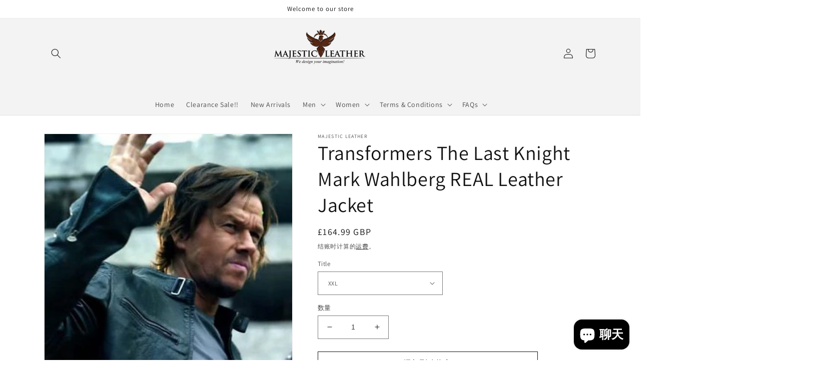

--- FILE ---
content_type: text/html; charset=utf-8
request_url: https://www.majesticleather.co.uk/zh/products/transformers-the-last-knight-mark-wahlberg-real-leather-jacket
body_size: 64220
content:
<!doctype html>
<html class="no-js" lang="zh-CN">
  <head>
    <meta charset="utf-8">
    <meta name="p:domain_verify" content="c2e2a9f0d27b3cca21568456298c1b14"/>
    <meta http-equiv="X-UA-Compatible" content="IE=edge">
    <meta name="viewport" content="width=device-width,initial-scale=1">
    <meta name="theme-color" content="">
    <link rel="canonical" href="https://www.majesticleather.co.uk/zh/products/transformers-the-last-knight-mark-wahlberg-real-leather-jacket">
    <link rel="preconnect" href="https://cdn.shopify.com" crossorigin><link rel="icon" type="image/png" href="//www.majesticleather.co.uk/cdn/shop/files/WhatsApp_Image_2023-08-27_at_11.21.18_PM.jpg?crop=center&height=32&v=1694114513&width=32"><link rel="preconnect" href="https://fonts.shopifycdn.com" crossorigin><title>
      Transformers The Last Knight Mark Wahlberg REAL Leather Jacket
 &ndash; Majestic Leather</title>

    
      <meta name="description" content="New with tags CONTRABAND MARK WAHLBERG&#39;S MENS SLIM FIT DISTRESSED REAL LEATHER JACKET (ALL SIZES AVAILABLE) This is Mark Wahlberg Jacket for performing in the movie ‘Transformers: The Last Knight’. The material used for this jacket is leather. This jacket has full length sleeves with zipper cuffs, snap tab collar, fron">
    

    

<meta property="og:site_name" content="Majestic Leather">
<meta property="og:url" content="https://www.majesticleather.co.uk/zh/products/transformers-the-last-knight-mark-wahlberg-real-leather-jacket">
<meta property="og:title" content="Transformers The Last Knight Mark Wahlberg REAL Leather Jacket">
<meta property="og:type" content="product">
<meta property="og:description" content="New with tags CONTRABAND MARK WAHLBERG&#39;S MENS SLIM FIT DISTRESSED REAL LEATHER JACKET (ALL SIZES AVAILABLE) This is Mark Wahlberg Jacket for performing in the movie ‘Transformers: The Last Knight’. The material used for this jacket is leather. This jacket has full length sleeves with zipper cuffs, snap tab collar, fron"><meta property="og:image" content="http://www.majesticleather.co.uk/cdn/shop/products/1_9e3c5527-52c6-4329-9c1f-7161be177453.jpg?v=1571294586">
  <meta property="og:image:secure_url" content="https://www.majesticleather.co.uk/cdn/shop/products/1_9e3c5527-52c6-4329-9c1f-7161be177453.jpg?v=1571294586">
  <meta property="og:image:width" content="347">
  <meta property="og:image:height" content="400"><meta property="og:price:amount" content="164.99">
  <meta property="og:price:currency" content="GBP"><meta name="twitter:card" content="summary_large_image">
<meta name="twitter:title" content="Transformers The Last Knight Mark Wahlberg REAL Leather Jacket">
<meta name="twitter:description" content="New with tags CONTRABAND MARK WAHLBERG&#39;S MENS SLIM FIT DISTRESSED REAL LEATHER JACKET (ALL SIZES AVAILABLE) This is Mark Wahlberg Jacket for performing in the movie ‘Transformers: The Last Knight’. The material used for this jacket is leather. This jacket has full length sleeves with zipper cuffs, snap tab collar, fron">


    <script src="//www.majesticleather.co.uk/cdn/shop/t/9/assets/global.js?v=24850326154503943211660812361" defer="defer"></script>
    <script>window.performance && window.performance.mark && window.performance.mark('shopify.content_for_header.start');</script><meta name="google-site-verification" content="MiV41Zwr3fHKRYitDoTTRKnsSfq9YnwOO_ulU1aj7M4">
<meta name="facebook-domain-verification" content="qfcrjg94cy21wzjo19t6m196yuxw9y">
<meta name="facebook-domain-verification" content="0tggh4oibz94c22k2k2k6exj23ei7i">
<meta name="google-site-verification" content="I6ZPSuRvzI38T3J8xrQnHQ0J5kGI89FC4CljySp8wq4">
<meta id="shopify-digital-wallet" name="shopify-digital-wallet" content="/8856268/digital_wallets/dialog">
<meta name="shopify-checkout-api-token" content="bd713946d92f71a6fd11e1bc23ea7230">
<meta id="in-context-paypal-metadata" data-shop-id="8856268" data-venmo-supported="false" data-environment="production" data-locale="zh_CN" data-paypal-v4="true" data-currency="GBP">
<link rel="alternate" hreflang="x-default" href="https://www.majesticleather.co.uk/products/transformers-the-last-knight-mark-wahlberg-real-leather-jacket">
<link rel="alternate" hreflang="en" href="https://www.majesticleather.co.uk/products/transformers-the-last-knight-mark-wahlberg-real-leather-jacket">
<link rel="alternate" hreflang="de" href="https://www.majesticleather.co.uk/de/products/transformers-the-last-knight-mark-wahlberg-real-leather-jacket">
<link rel="alternate" hreflang="fr" href="https://www.majesticleather.co.uk/fr/products/transformers-the-last-knight-mark-wahlberg-real-leather-jacket">
<link rel="alternate" hreflang="it" href="https://www.majesticleather.co.uk/it/products/transformers-the-last-knight-mark-wahlberg-real-leather-jacket">
<link rel="alternate" hreflang="zh-Hans" href="https://www.majesticleather.co.uk/zh/products/transformers-the-last-knight-mark-wahlberg-real-leather-jacket">
<link rel="alternate" hreflang="es" href="https://www.majesticleather.co.uk/es/products/transformers-the-last-knight-mark-wahlberg-real-leather-jacket">
<link rel="alternate" hreflang="zh-Hans-GB" href="https://www.majesticleather.co.uk/zh/products/transformers-the-last-knight-mark-wahlberg-real-leather-jacket">
<link rel="alternate" hreflang="zh-Hans-AU" href="https://www.majesticleather.co.uk/zh/products/transformers-the-last-knight-mark-wahlberg-real-leather-jacket">
<link rel="alternate" hreflang="zh-Hans-CA" href="https://www.majesticleather.co.uk/zh/products/transformers-the-last-knight-mark-wahlberg-real-leather-jacket">
<link rel="alternate" hreflang="zh-Hans-CN" href="https://www.majesticleather.co.uk/zh/products/transformers-the-last-knight-mark-wahlberg-real-leather-jacket">
<link rel="alternate" hreflang="zh-Hans-AX" href="https://www.majesticleather.co.uk/zh/products/transformers-the-last-knight-mark-wahlberg-real-leather-jacket">
<link rel="alternate" hreflang="zh-Hans-AD" href="https://www.majesticleather.co.uk/zh/products/transformers-the-last-knight-mark-wahlberg-real-leather-jacket">
<link rel="alternate" hreflang="zh-Hans-AT" href="https://www.majesticleather.co.uk/zh/products/transformers-the-last-knight-mark-wahlberg-real-leather-jacket">
<link rel="alternate" hreflang="zh-Hans-BE" href="https://www.majesticleather.co.uk/zh/products/transformers-the-last-knight-mark-wahlberg-real-leather-jacket">
<link rel="alternate" hreflang="zh-Hans-CY" href="https://www.majesticleather.co.uk/zh/products/transformers-the-last-knight-mark-wahlberg-real-leather-jacket">
<link rel="alternate" hreflang="zh-Hans-EE" href="https://www.majesticleather.co.uk/zh/products/transformers-the-last-knight-mark-wahlberg-real-leather-jacket">
<link rel="alternate" hreflang="zh-Hans-FI" href="https://www.majesticleather.co.uk/zh/products/transformers-the-last-knight-mark-wahlberg-real-leather-jacket">
<link rel="alternate" hreflang="zh-Hans-FR" href="https://www.majesticleather.co.uk/zh/products/transformers-the-last-knight-mark-wahlberg-real-leather-jacket">
<link rel="alternate" hreflang="zh-Hans-GF" href="https://www.majesticleather.co.uk/zh/products/transformers-the-last-knight-mark-wahlberg-real-leather-jacket">
<link rel="alternate" hreflang="zh-Hans-TF" href="https://www.majesticleather.co.uk/zh/products/transformers-the-last-knight-mark-wahlberg-real-leather-jacket">
<link rel="alternate" hreflang="zh-Hans-DE" href="https://www.majesticleather.co.uk/zh/products/transformers-the-last-knight-mark-wahlberg-real-leather-jacket">
<link rel="alternate" hreflang="zh-Hans-GR" href="https://www.majesticleather.co.uk/zh/products/transformers-the-last-knight-mark-wahlberg-real-leather-jacket">
<link rel="alternate" hreflang="zh-Hans-GP" href="https://www.majesticleather.co.uk/zh/products/transformers-the-last-knight-mark-wahlberg-real-leather-jacket">
<link rel="alternate" hreflang="zh-Hans-VA" href="https://www.majesticleather.co.uk/zh/products/transformers-the-last-knight-mark-wahlberg-real-leather-jacket">
<link rel="alternate" hreflang="zh-Hans-IE" href="https://www.majesticleather.co.uk/zh/products/transformers-the-last-knight-mark-wahlberg-real-leather-jacket">
<link rel="alternate" hreflang="zh-Hans-IT" href="https://www.majesticleather.co.uk/zh/products/transformers-the-last-knight-mark-wahlberg-real-leather-jacket">
<link rel="alternate" hreflang="zh-Hans-XK" href="https://www.majesticleather.co.uk/zh/products/transformers-the-last-knight-mark-wahlberg-real-leather-jacket">
<link rel="alternate" hreflang="zh-Hans-LV" href="https://www.majesticleather.co.uk/zh/products/transformers-the-last-knight-mark-wahlberg-real-leather-jacket">
<link rel="alternate" hreflang="zh-Hans-LT" href="https://www.majesticleather.co.uk/zh/products/transformers-the-last-knight-mark-wahlberg-real-leather-jacket">
<link rel="alternate" hreflang="zh-Hans-LU" href="https://www.majesticleather.co.uk/zh/products/transformers-the-last-knight-mark-wahlberg-real-leather-jacket">
<link rel="alternate" hreflang="zh-Hans-MT" href="https://www.majesticleather.co.uk/zh/products/transformers-the-last-knight-mark-wahlberg-real-leather-jacket">
<link rel="alternate" hreflang="zh-Hans-MQ" href="https://www.majesticleather.co.uk/zh/products/transformers-the-last-knight-mark-wahlberg-real-leather-jacket">
<link rel="alternate" hreflang="zh-Hans-YT" href="https://www.majesticleather.co.uk/zh/products/transformers-the-last-knight-mark-wahlberg-real-leather-jacket">
<link rel="alternate" hreflang="zh-Hans-MC" href="https://www.majesticleather.co.uk/zh/products/transformers-the-last-knight-mark-wahlberg-real-leather-jacket">
<link rel="alternate" hreflang="zh-Hans-ME" href="https://www.majesticleather.co.uk/zh/products/transformers-the-last-knight-mark-wahlberg-real-leather-jacket">
<link rel="alternate" hreflang="zh-Hans-NL" href="https://www.majesticleather.co.uk/zh/products/transformers-the-last-knight-mark-wahlberg-real-leather-jacket">
<link rel="alternate" hreflang="zh-Hans-PT" href="https://www.majesticleather.co.uk/zh/products/transformers-the-last-knight-mark-wahlberg-real-leather-jacket">
<link rel="alternate" hreflang="zh-Hans-RE" href="https://www.majesticleather.co.uk/zh/products/transformers-the-last-knight-mark-wahlberg-real-leather-jacket">
<link rel="alternate" hreflang="zh-Hans-BL" href="https://www.majesticleather.co.uk/zh/products/transformers-the-last-knight-mark-wahlberg-real-leather-jacket">
<link rel="alternate" hreflang="zh-Hans-MF" href="https://www.majesticleather.co.uk/zh/products/transformers-the-last-knight-mark-wahlberg-real-leather-jacket">
<link rel="alternate" hreflang="zh-Hans-PM" href="https://www.majesticleather.co.uk/zh/products/transformers-the-last-knight-mark-wahlberg-real-leather-jacket">
<link rel="alternate" hreflang="zh-Hans-SM" href="https://www.majesticleather.co.uk/zh/products/transformers-the-last-knight-mark-wahlberg-real-leather-jacket">
<link rel="alternate" hreflang="zh-Hans-SK" href="https://www.majesticleather.co.uk/zh/products/transformers-the-last-knight-mark-wahlberg-real-leather-jacket">
<link rel="alternate" hreflang="zh-Hans-SI" href="https://www.majesticleather.co.uk/zh/products/transformers-the-last-knight-mark-wahlberg-real-leather-jacket">
<link rel="alternate" hreflang="zh-Hans-ES" href="https://www.majesticleather.co.uk/zh/products/transformers-the-last-knight-mark-wahlberg-real-leather-jacket">
<link rel="alternate" hreflang="zh-Hans-PK" href="https://www.majesticleather.co.uk/zh/products/transformers-the-last-knight-mark-wahlberg-real-leather-jacket">
<link rel="alternate" hreflang="zh-Hans-US" href="https://www.majesticleather.co.uk/zh/products/transformers-the-last-knight-mark-wahlberg-real-leather-jacket">
<link rel="alternate" hreflang="zh-Hans-AC" href="https://www.majesticleather.co.uk/zh/products/transformers-the-last-knight-mark-wahlberg-real-leather-jacket">
<link rel="alternate" hreflang="zh-Hans-AE" href="https://www.majesticleather.co.uk/zh/products/transformers-the-last-knight-mark-wahlberg-real-leather-jacket">
<link rel="alternate" hreflang="zh-Hans-AF" href="https://www.majesticleather.co.uk/zh/products/transformers-the-last-knight-mark-wahlberg-real-leather-jacket">
<link rel="alternate" hreflang="zh-Hans-AG" href="https://www.majesticleather.co.uk/zh/products/transformers-the-last-knight-mark-wahlberg-real-leather-jacket">
<link rel="alternate" hreflang="zh-Hans-AI" href="https://www.majesticleather.co.uk/zh/products/transformers-the-last-knight-mark-wahlberg-real-leather-jacket">
<link rel="alternate" hreflang="zh-Hans-AL" href="https://www.majesticleather.co.uk/zh/products/transformers-the-last-knight-mark-wahlberg-real-leather-jacket">
<link rel="alternate" hreflang="zh-Hans-AM" href="https://www.majesticleather.co.uk/zh/products/transformers-the-last-knight-mark-wahlberg-real-leather-jacket">
<link rel="alternate" hreflang="zh-Hans-AO" href="https://www.majesticleather.co.uk/zh/products/transformers-the-last-knight-mark-wahlberg-real-leather-jacket">
<link rel="alternate" hreflang="zh-Hans-AR" href="https://www.majesticleather.co.uk/zh/products/transformers-the-last-knight-mark-wahlberg-real-leather-jacket">
<link rel="alternate" hreflang="zh-Hans-AW" href="https://www.majesticleather.co.uk/zh/products/transformers-the-last-knight-mark-wahlberg-real-leather-jacket">
<link rel="alternate" hreflang="zh-Hans-AZ" href="https://www.majesticleather.co.uk/zh/products/transformers-the-last-knight-mark-wahlberg-real-leather-jacket">
<link rel="alternate" hreflang="zh-Hans-BA" href="https://www.majesticleather.co.uk/zh/products/transformers-the-last-knight-mark-wahlberg-real-leather-jacket">
<link rel="alternate" hreflang="zh-Hans-BB" href="https://www.majesticleather.co.uk/zh/products/transformers-the-last-knight-mark-wahlberg-real-leather-jacket">
<link rel="alternate" hreflang="zh-Hans-BD" href="https://www.majesticleather.co.uk/zh/products/transformers-the-last-knight-mark-wahlberg-real-leather-jacket">
<link rel="alternate" hreflang="zh-Hans-BF" href="https://www.majesticleather.co.uk/zh/products/transformers-the-last-knight-mark-wahlberg-real-leather-jacket">
<link rel="alternate" hreflang="zh-Hans-BG" href="https://www.majesticleather.co.uk/zh/products/transformers-the-last-knight-mark-wahlberg-real-leather-jacket">
<link rel="alternate" hreflang="zh-Hans-BH" href="https://www.majesticleather.co.uk/zh/products/transformers-the-last-knight-mark-wahlberg-real-leather-jacket">
<link rel="alternate" hreflang="zh-Hans-BI" href="https://www.majesticleather.co.uk/zh/products/transformers-the-last-knight-mark-wahlberg-real-leather-jacket">
<link rel="alternate" hreflang="zh-Hans-BJ" href="https://www.majesticleather.co.uk/zh/products/transformers-the-last-knight-mark-wahlberg-real-leather-jacket">
<link rel="alternate" hreflang="zh-Hans-BM" href="https://www.majesticleather.co.uk/zh/products/transformers-the-last-knight-mark-wahlberg-real-leather-jacket">
<link rel="alternate" hreflang="zh-Hans-BN" href="https://www.majesticleather.co.uk/zh/products/transformers-the-last-knight-mark-wahlberg-real-leather-jacket">
<link rel="alternate" hreflang="zh-Hans-BO" href="https://www.majesticleather.co.uk/zh/products/transformers-the-last-knight-mark-wahlberg-real-leather-jacket">
<link rel="alternate" hreflang="zh-Hans-BQ" href="https://www.majesticleather.co.uk/zh/products/transformers-the-last-knight-mark-wahlberg-real-leather-jacket">
<link rel="alternate" hreflang="zh-Hans-BR" href="https://www.majesticleather.co.uk/zh/products/transformers-the-last-knight-mark-wahlberg-real-leather-jacket">
<link rel="alternate" hreflang="zh-Hans-BS" href="https://www.majesticleather.co.uk/zh/products/transformers-the-last-knight-mark-wahlberg-real-leather-jacket">
<link rel="alternate" hreflang="zh-Hans-BT" href="https://www.majesticleather.co.uk/zh/products/transformers-the-last-knight-mark-wahlberg-real-leather-jacket">
<link rel="alternate" hreflang="zh-Hans-BW" href="https://www.majesticleather.co.uk/zh/products/transformers-the-last-knight-mark-wahlberg-real-leather-jacket">
<link rel="alternate" hreflang="zh-Hans-BY" href="https://www.majesticleather.co.uk/zh/products/transformers-the-last-knight-mark-wahlberg-real-leather-jacket">
<link rel="alternate" hreflang="zh-Hans-BZ" href="https://www.majesticleather.co.uk/zh/products/transformers-the-last-knight-mark-wahlberg-real-leather-jacket">
<link rel="alternate" hreflang="zh-Hans-CC" href="https://www.majesticleather.co.uk/zh/products/transformers-the-last-knight-mark-wahlberg-real-leather-jacket">
<link rel="alternate" hreflang="zh-Hans-CD" href="https://www.majesticleather.co.uk/zh/products/transformers-the-last-knight-mark-wahlberg-real-leather-jacket">
<link rel="alternate" hreflang="zh-Hans-CF" href="https://www.majesticleather.co.uk/zh/products/transformers-the-last-knight-mark-wahlberg-real-leather-jacket">
<link rel="alternate" hreflang="zh-Hans-CG" href="https://www.majesticleather.co.uk/zh/products/transformers-the-last-knight-mark-wahlberg-real-leather-jacket">
<link rel="alternate" hreflang="zh-Hans-CH" href="https://www.majesticleather.co.uk/zh/products/transformers-the-last-knight-mark-wahlberg-real-leather-jacket">
<link rel="alternate" hreflang="zh-Hans-CI" href="https://www.majesticleather.co.uk/zh/products/transformers-the-last-knight-mark-wahlberg-real-leather-jacket">
<link rel="alternate" hreflang="zh-Hans-CK" href="https://www.majesticleather.co.uk/zh/products/transformers-the-last-knight-mark-wahlberg-real-leather-jacket">
<link rel="alternate" hreflang="zh-Hans-CL" href="https://www.majesticleather.co.uk/zh/products/transformers-the-last-knight-mark-wahlberg-real-leather-jacket">
<link rel="alternate" hreflang="zh-Hans-CM" href="https://www.majesticleather.co.uk/zh/products/transformers-the-last-knight-mark-wahlberg-real-leather-jacket">
<link rel="alternate" hreflang="zh-Hans-CO" href="https://www.majesticleather.co.uk/zh/products/transformers-the-last-knight-mark-wahlberg-real-leather-jacket">
<link rel="alternate" hreflang="zh-Hans-CR" href="https://www.majesticleather.co.uk/zh/products/transformers-the-last-knight-mark-wahlberg-real-leather-jacket">
<link rel="alternate" hreflang="zh-Hans-CV" href="https://www.majesticleather.co.uk/zh/products/transformers-the-last-knight-mark-wahlberg-real-leather-jacket">
<link rel="alternate" hreflang="zh-Hans-CW" href="https://www.majesticleather.co.uk/zh/products/transformers-the-last-knight-mark-wahlberg-real-leather-jacket">
<link rel="alternate" hreflang="zh-Hans-CX" href="https://www.majesticleather.co.uk/zh/products/transformers-the-last-knight-mark-wahlberg-real-leather-jacket">
<link rel="alternate" hreflang="zh-Hans-CZ" href="https://www.majesticleather.co.uk/zh/products/transformers-the-last-knight-mark-wahlberg-real-leather-jacket">
<link rel="alternate" hreflang="zh-Hans-DJ" href="https://www.majesticleather.co.uk/zh/products/transformers-the-last-knight-mark-wahlberg-real-leather-jacket">
<link rel="alternate" hreflang="zh-Hans-DK" href="https://www.majesticleather.co.uk/zh/products/transformers-the-last-knight-mark-wahlberg-real-leather-jacket">
<link rel="alternate" hreflang="zh-Hans-DM" href="https://www.majesticleather.co.uk/zh/products/transformers-the-last-knight-mark-wahlberg-real-leather-jacket">
<link rel="alternate" hreflang="zh-Hans-DO" href="https://www.majesticleather.co.uk/zh/products/transformers-the-last-knight-mark-wahlberg-real-leather-jacket">
<link rel="alternate" hreflang="zh-Hans-DZ" href="https://www.majesticleather.co.uk/zh/products/transformers-the-last-knight-mark-wahlberg-real-leather-jacket">
<link rel="alternate" hreflang="zh-Hans-EC" href="https://www.majesticleather.co.uk/zh/products/transformers-the-last-knight-mark-wahlberg-real-leather-jacket">
<link rel="alternate" hreflang="zh-Hans-EG" href="https://www.majesticleather.co.uk/zh/products/transformers-the-last-knight-mark-wahlberg-real-leather-jacket">
<link rel="alternate" hreflang="zh-Hans-EH" href="https://www.majesticleather.co.uk/zh/products/transformers-the-last-knight-mark-wahlberg-real-leather-jacket">
<link rel="alternate" hreflang="zh-Hans-ER" href="https://www.majesticleather.co.uk/zh/products/transformers-the-last-knight-mark-wahlberg-real-leather-jacket">
<link rel="alternate" hreflang="zh-Hans-ET" href="https://www.majesticleather.co.uk/zh/products/transformers-the-last-knight-mark-wahlberg-real-leather-jacket">
<link rel="alternate" hreflang="zh-Hans-FJ" href="https://www.majesticleather.co.uk/zh/products/transformers-the-last-knight-mark-wahlberg-real-leather-jacket">
<link rel="alternate" hreflang="zh-Hans-FK" href="https://www.majesticleather.co.uk/zh/products/transformers-the-last-knight-mark-wahlberg-real-leather-jacket">
<link rel="alternate" hreflang="zh-Hans-FO" href="https://www.majesticleather.co.uk/zh/products/transformers-the-last-knight-mark-wahlberg-real-leather-jacket">
<link rel="alternate" hreflang="zh-Hans-GA" href="https://www.majesticleather.co.uk/zh/products/transformers-the-last-knight-mark-wahlberg-real-leather-jacket">
<link rel="alternate" hreflang="zh-Hans-GD" href="https://www.majesticleather.co.uk/zh/products/transformers-the-last-knight-mark-wahlberg-real-leather-jacket">
<link rel="alternate" hreflang="zh-Hans-GE" href="https://www.majesticleather.co.uk/zh/products/transformers-the-last-knight-mark-wahlberg-real-leather-jacket">
<link rel="alternate" hreflang="zh-Hans-GG" href="https://www.majesticleather.co.uk/zh/products/transformers-the-last-knight-mark-wahlberg-real-leather-jacket">
<link rel="alternate" hreflang="zh-Hans-GH" href="https://www.majesticleather.co.uk/zh/products/transformers-the-last-knight-mark-wahlberg-real-leather-jacket">
<link rel="alternate" hreflang="zh-Hans-GI" href="https://www.majesticleather.co.uk/zh/products/transformers-the-last-knight-mark-wahlberg-real-leather-jacket">
<link rel="alternate" hreflang="zh-Hans-GL" href="https://www.majesticleather.co.uk/zh/products/transformers-the-last-knight-mark-wahlberg-real-leather-jacket">
<link rel="alternate" hreflang="zh-Hans-GM" href="https://www.majesticleather.co.uk/zh/products/transformers-the-last-knight-mark-wahlberg-real-leather-jacket">
<link rel="alternate" hreflang="zh-Hans-GN" href="https://www.majesticleather.co.uk/zh/products/transformers-the-last-knight-mark-wahlberg-real-leather-jacket">
<link rel="alternate" hreflang="zh-Hans-GQ" href="https://www.majesticleather.co.uk/zh/products/transformers-the-last-knight-mark-wahlberg-real-leather-jacket">
<link rel="alternate" hreflang="zh-Hans-GS" href="https://www.majesticleather.co.uk/zh/products/transformers-the-last-knight-mark-wahlberg-real-leather-jacket">
<link rel="alternate" hreflang="zh-Hans-GT" href="https://www.majesticleather.co.uk/zh/products/transformers-the-last-knight-mark-wahlberg-real-leather-jacket">
<link rel="alternate" hreflang="zh-Hans-GW" href="https://www.majesticleather.co.uk/zh/products/transformers-the-last-knight-mark-wahlberg-real-leather-jacket">
<link rel="alternate" hreflang="zh-Hans-GY" href="https://www.majesticleather.co.uk/zh/products/transformers-the-last-knight-mark-wahlberg-real-leather-jacket">
<link rel="alternate" hreflang="zh-Hans-HK" href="https://www.majesticleather.co.uk/zh/products/transformers-the-last-knight-mark-wahlberg-real-leather-jacket">
<link rel="alternate" hreflang="zh-Hans-HN" href="https://www.majesticleather.co.uk/zh/products/transformers-the-last-knight-mark-wahlberg-real-leather-jacket">
<link rel="alternate" hreflang="zh-Hans-HR" href="https://www.majesticleather.co.uk/zh/products/transformers-the-last-knight-mark-wahlberg-real-leather-jacket">
<link rel="alternate" hreflang="zh-Hans-HT" href="https://www.majesticleather.co.uk/zh/products/transformers-the-last-knight-mark-wahlberg-real-leather-jacket">
<link rel="alternate" hreflang="zh-Hans-HU" href="https://www.majesticleather.co.uk/zh/products/transformers-the-last-knight-mark-wahlberg-real-leather-jacket">
<link rel="alternate" hreflang="zh-Hans-ID" href="https://www.majesticleather.co.uk/zh/products/transformers-the-last-knight-mark-wahlberg-real-leather-jacket">
<link rel="alternate" hreflang="zh-Hans-IL" href="https://www.majesticleather.co.uk/zh/products/transformers-the-last-knight-mark-wahlberg-real-leather-jacket">
<link rel="alternate" hreflang="zh-Hans-IM" href="https://www.majesticleather.co.uk/zh/products/transformers-the-last-knight-mark-wahlberg-real-leather-jacket">
<link rel="alternate" hreflang="zh-Hans-IN" href="https://www.majesticleather.co.uk/zh/products/transformers-the-last-knight-mark-wahlberg-real-leather-jacket">
<link rel="alternate" hreflang="zh-Hans-IO" href="https://www.majesticleather.co.uk/zh/products/transformers-the-last-knight-mark-wahlberg-real-leather-jacket">
<link rel="alternate" hreflang="zh-Hans-IQ" href="https://www.majesticleather.co.uk/zh/products/transformers-the-last-knight-mark-wahlberg-real-leather-jacket">
<link rel="alternate" hreflang="zh-Hans-IS" href="https://www.majesticleather.co.uk/zh/products/transformers-the-last-knight-mark-wahlberg-real-leather-jacket">
<link rel="alternate" hreflang="zh-Hans-JE" href="https://www.majesticleather.co.uk/zh/products/transformers-the-last-knight-mark-wahlberg-real-leather-jacket">
<link rel="alternate" hreflang="zh-Hans-JM" href="https://www.majesticleather.co.uk/zh/products/transformers-the-last-knight-mark-wahlberg-real-leather-jacket">
<link rel="alternate" hreflang="zh-Hans-JO" href="https://www.majesticleather.co.uk/zh/products/transformers-the-last-knight-mark-wahlberg-real-leather-jacket">
<link rel="alternate" hreflang="zh-Hans-JP" href="https://www.majesticleather.co.uk/zh/products/transformers-the-last-knight-mark-wahlberg-real-leather-jacket">
<link rel="alternate" hreflang="zh-Hans-KE" href="https://www.majesticleather.co.uk/zh/products/transformers-the-last-knight-mark-wahlberg-real-leather-jacket">
<link rel="alternate" hreflang="zh-Hans-KG" href="https://www.majesticleather.co.uk/zh/products/transformers-the-last-knight-mark-wahlberg-real-leather-jacket">
<link rel="alternate" hreflang="zh-Hans-KH" href="https://www.majesticleather.co.uk/zh/products/transformers-the-last-knight-mark-wahlberg-real-leather-jacket">
<link rel="alternate" hreflang="zh-Hans-KI" href="https://www.majesticleather.co.uk/zh/products/transformers-the-last-knight-mark-wahlberg-real-leather-jacket">
<link rel="alternate" hreflang="zh-Hans-KM" href="https://www.majesticleather.co.uk/zh/products/transformers-the-last-knight-mark-wahlberg-real-leather-jacket">
<link rel="alternate" hreflang="zh-Hans-KN" href="https://www.majesticleather.co.uk/zh/products/transformers-the-last-knight-mark-wahlberg-real-leather-jacket">
<link rel="alternate" hreflang="zh-Hans-KR" href="https://www.majesticleather.co.uk/zh/products/transformers-the-last-knight-mark-wahlberg-real-leather-jacket">
<link rel="alternate" hreflang="zh-Hans-KW" href="https://www.majesticleather.co.uk/zh/products/transformers-the-last-knight-mark-wahlberg-real-leather-jacket">
<link rel="alternate" hreflang="zh-Hans-KY" href="https://www.majesticleather.co.uk/zh/products/transformers-the-last-knight-mark-wahlberg-real-leather-jacket">
<link rel="alternate" hreflang="zh-Hans-KZ" href="https://www.majesticleather.co.uk/zh/products/transformers-the-last-knight-mark-wahlberg-real-leather-jacket">
<link rel="alternate" hreflang="zh-Hans-LA" href="https://www.majesticleather.co.uk/zh/products/transformers-the-last-knight-mark-wahlberg-real-leather-jacket">
<link rel="alternate" hreflang="zh-Hans-LB" href="https://www.majesticleather.co.uk/zh/products/transformers-the-last-knight-mark-wahlberg-real-leather-jacket">
<link rel="alternate" hreflang="zh-Hans-LC" href="https://www.majesticleather.co.uk/zh/products/transformers-the-last-knight-mark-wahlberg-real-leather-jacket">
<link rel="alternate" hreflang="zh-Hans-LI" href="https://www.majesticleather.co.uk/zh/products/transformers-the-last-knight-mark-wahlberg-real-leather-jacket">
<link rel="alternate" hreflang="zh-Hans-LK" href="https://www.majesticleather.co.uk/zh/products/transformers-the-last-knight-mark-wahlberg-real-leather-jacket">
<link rel="alternate" hreflang="zh-Hans-LR" href="https://www.majesticleather.co.uk/zh/products/transformers-the-last-knight-mark-wahlberg-real-leather-jacket">
<link rel="alternate" hreflang="zh-Hans-LS" href="https://www.majesticleather.co.uk/zh/products/transformers-the-last-knight-mark-wahlberg-real-leather-jacket">
<link rel="alternate" hreflang="zh-Hans-LY" href="https://www.majesticleather.co.uk/zh/products/transformers-the-last-knight-mark-wahlberg-real-leather-jacket">
<link rel="alternate" hreflang="zh-Hans-MA" href="https://www.majesticleather.co.uk/zh/products/transformers-the-last-knight-mark-wahlberg-real-leather-jacket">
<link rel="alternate" hreflang="zh-Hans-MD" href="https://www.majesticleather.co.uk/zh/products/transformers-the-last-knight-mark-wahlberg-real-leather-jacket">
<link rel="alternate" hreflang="zh-Hans-MG" href="https://www.majesticleather.co.uk/zh/products/transformers-the-last-knight-mark-wahlberg-real-leather-jacket">
<link rel="alternate" hreflang="zh-Hans-MK" href="https://www.majesticleather.co.uk/zh/products/transformers-the-last-knight-mark-wahlberg-real-leather-jacket">
<link rel="alternate" hreflang="zh-Hans-ML" href="https://www.majesticleather.co.uk/zh/products/transformers-the-last-knight-mark-wahlberg-real-leather-jacket">
<link rel="alternate" hreflang="zh-Hans-MM" href="https://www.majesticleather.co.uk/zh/products/transformers-the-last-knight-mark-wahlberg-real-leather-jacket">
<link rel="alternate" hreflang="zh-Hans-MN" href="https://www.majesticleather.co.uk/zh/products/transformers-the-last-knight-mark-wahlberg-real-leather-jacket">
<link rel="alternate" hreflang="zh-Hans-MO" href="https://www.majesticleather.co.uk/zh/products/transformers-the-last-knight-mark-wahlberg-real-leather-jacket">
<link rel="alternate" hreflang="zh-Hans-MR" href="https://www.majesticleather.co.uk/zh/products/transformers-the-last-knight-mark-wahlberg-real-leather-jacket">
<link rel="alternate" hreflang="zh-Hans-MS" href="https://www.majesticleather.co.uk/zh/products/transformers-the-last-knight-mark-wahlberg-real-leather-jacket">
<link rel="alternate" hreflang="zh-Hans-MU" href="https://www.majesticleather.co.uk/zh/products/transformers-the-last-knight-mark-wahlberg-real-leather-jacket">
<link rel="alternate" hreflang="zh-Hans-MV" href="https://www.majesticleather.co.uk/zh/products/transformers-the-last-knight-mark-wahlberg-real-leather-jacket">
<link rel="alternate" hreflang="zh-Hans-MW" href="https://www.majesticleather.co.uk/zh/products/transformers-the-last-knight-mark-wahlberg-real-leather-jacket">
<link rel="alternate" hreflang="zh-Hans-MX" href="https://www.majesticleather.co.uk/zh/products/transformers-the-last-knight-mark-wahlberg-real-leather-jacket">
<link rel="alternate" hreflang="zh-Hans-MY" href="https://www.majesticleather.co.uk/zh/products/transformers-the-last-knight-mark-wahlberg-real-leather-jacket">
<link rel="alternate" hreflang="zh-Hans-MZ" href="https://www.majesticleather.co.uk/zh/products/transformers-the-last-knight-mark-wahlberg-real-leather-jacket">
<link rel="alternate" hreflang="zh-Hans-NA" href="https://www.majesticleather.co.uk/zh/products/transformers-the-last-knight-mark-wahlberg-real-leather-jacket">
<link rel="alternate" hreflang="zh-Hans-NC" href="https://www.majesticleather.co.uk/zh/products/transformers-the-last-knight-mark-wahlberg-real-leather-jacket">
<link rel="alternate" hreflang="zh-Hans-NE" href="https://www.majesticleather.co.uk/zh/products/transformers-the-last-knight-mark-wahlberg-real-leather-jacket">
<link rel="alternate" hreflang="zh-Hans-NF" href="https://www.majesticleather.co.uk/zh/products/transformers-the-last-knight-mark-wahlberg-real-leather-jacket">
<link rel="alternate" hreflang="zh-Hans-NG" href="https://www.majesticleather.co.uk/zh/products/transformers-the-last-knight-mark-wahlberg-real-leather-jacket">
<link rel="alternate" hreflang="zh-Hans-NI" href="https://www.majesticleather.co.uk/zh/products/transformers-the-last-knight-mark-wahlberg-real-leather-jacket">
<link rel="alternate" hreflang="zh-Hans-NO" href="https://www.majesticleather.co.uk/zh/products/transformers-the-last-knight-mark-wahlberg-real-leather-jacket">
<link rel="alternate" hreflang="zh-Hans-NP" href="https://www.majesticleather.co.uk/zh/products/transformers-the-last-knight-mark-wahlberg-real-leather-jacket">
<link rel="alternate" hreflang="zh-Hans-NR" href="https://www.majesticleather.co.uk/zh/products/transformers-the-last-knight-mark-wahlberg-real-leather-jacket">
<link rel="alternate" hreflang="zh-Hans-NU" href="https://www.majesticleather.co.uk/zh/products/transformers-the-last-knight-mark-wahlberg-real-leather-jacket">
<link rel="alternate" hreflang="zh-Hans-NZ" href="https://www.majesticleather.co.uk/zh/products/transformers-the-last-knight-mark-wahlberg-real-leather-jacket">
<link rel="alternate" hreflang="zh-Hans-OM" href="https://www.majesticleather.co.uk/zh/products/transformers-the-last-knight-mark-wahlberg-real-leather-jacket">
<link rel="alternate" hreflang="zh-Hans-PA" href="https://www.majesticleather.co.uk/zh/products/transformers-the-last-knight-mark-wahlberg-real-leather-jacket">
<link rel="alternate" hreflang="zh-Hans-PE" href="https://www.majesticleather.co.uk/zh/products/transformers-the-last-knight-mark-wahlberg-real-leather-jacket">
<link rel="alternate" hreflang="zh-Hans-PF" href="https://www.majesticleather.co.uk/zh/products/transformers-the-last-knight-mark-wahlberg-real-leather-jacket">
<link rel="alternate" hreflang="zh-Hans-PG" href="https://www.majesticleather.co.uk/zh/products/transformers-the-last-knight-mark-wahlberg-real-leather-jacket">
<link rel="alternate" hreflang="zh-Hans-PH" href="https://www.majesticleather.co.uk/zh/products/transformers-the-last-knight-mark-wahlberg-real-leather-jacket">
<link rel="alternate" hreflang="zh-Hans-PL" href="https://www.majesticleather.co.uk/zh/products/transformers-the-last-knight-mark-wahlberg-real-leather-jacket">
<link rel="alternate" hreflang="zh-Hans-PN" href="https://www.majesticleather.co.uk/zh/products/transformers-the-last-knight-mark-wahlberg-real-leather-jacket">
<link rel="alternate" hreflang="zh-Hans-PS" href="https://www.majesticleather.co.uk/zh/products/transformers-the-last-knight-mark-wahlberg-real-leather-jacket">
<link rel="alternate" hreflang="zh-Hans-PY" href="https://www.majesticleather.co.uk/zh/products/transformers-the-last-knight-mark-wahlberg-real-leather-jacket">
<link rel="alternate" hreflang="zh-Hans-QA" href="https://www.majesticleather.co.uk/zh/products/transformers-the-last-knight-mark-wahlberg-real-leather-jacket">
<link rel="alternate" hreflang="zh-Hans-RO" href="https://www.majesticleather.co.uk/zh/products/transformers-the-last-knight-mark-wahlberg-real-leather-jacket">
<link rel="alternate" hreflang="zh-Hans-RS" href="https://www.majesticleather.co.uk/zh/products/transformers-the-last-knight-mark-wahlberg-real-leather-jacket">
<link rel="alternate" hreflang="zh-Hans-RU" href="https://www.majesticleather.co.uk/zh/products/transformers-the-last-knight-mark-wahlberg-real-leather-jacket">
<link rel="alternate" hreflang="zh-Hans-RW" href="https://www.majesticleather.co.uk/zh/products/transformers-the-last-knight-mark-wahlberg-real-leather-jacket">
<link rel="alternate" hreflang="zh-Hans-SA" href="https://www.majesticleather.co.uk/zh/products/transformers-the-last-knight-mark-wahlberg-real-leather-jacket">
<link rel="alternate" hreflang="zh-Hans-SB" href="https://www.majesticleather.co.uk/zh/products/transformers-the-last-knight-mark-wahlberg-real-leather-jacket">
<link rel="alternate" hreflang="zh-Hans-SC" href="https://www.majesticleather.co.uk/zh/products/transformers-the-last-knight-mark-wahlberg-real-leather-jacket">
<link rel="alternate" hreflang="zh-Hans-SD" href="https://www.majesticleather.co.uk/zh/products/transformers-the-last-knight-mark-wahlberg-real-leather-jacket">
<link rel="alternate" hreflang="zh-Hans-SE" href="https://www.majesticleather.co.uk/zh/products/transformers-the-last-knight-mark-wahlberg-real-leather-jacket">
<link rel="alternate" hreflang="zh-Hans-SG" href="https://www.majesticleather.co.uk/zh/products/transformers-the-last-knight-mark-wahlberg-real-leather-jacket">
<link rel="alternate" hreflang="zh-Hans-SH" href="https://www.majesticleather.co.uk/zh/products/transformers-the-last-knight-mark-wahlberg-real-leather-jacket">
<link rel="alternate" hreflang="zh-Hans-SJ" href="https://www.majesticleather.co.uk/zh/products/transformers-the-last-knight-mark-wahlberg-real-leather-jacket">
<link rel="alternate" hreflang="zh-Hans-SL" href="https://www.majesticleather.co.uk/zh/products/transformers-the-last-knight-mark-wahlberg-real-leather-jacket">
<link rel="alternate" hreflang="zh-Hans-SN" href="https://www.majesticleather.co.uk/zh/products/transformers-the-last-knight-mark-wahlberg-real-leather-jacket">
<link rel="alternate" hreflang="zh-Hans-SO" href="https://www.majesticleather.co.uk/zh/products/transformers-the-last-knight-mark-wahlberg-real-leather-jacket">
<link rel="alternate" hreflang="zh-Hans-SR" href="https://www.majesticleather.co.uk/zh/products/transformers-the-last-knight-mark-wahlberg-real-leather-jacket">
<link rel="alternate" hreflang="zh-Hans-SS" href="https://www.majesticleather.co.uk/zh/products/transformers-the-last-knight-mark-wahlberg-real-leather-jacket">
<link rel="alternate" hreflang="zh-Hans-ST" href="https://www.majesticleather.co.uk/zh/products/transformers-the-last-knight-mark-wahlberg-real-leather-jacket">
<link rel="alternate" hreflang="zh-Hans-SV" href="https://www.majesticleather.co.uk/zh/products/transformers-the-last-knight-mark-wahlberg-real-leather-jacket">
<link rel="alternate" hreflang="zh-Hans-SX" href="https://www.majesticleather.co.uk/zh/products/transformers-the-last-knight-mark-wahlberg-real-leather-jacket">
<link rel="alternate" hreflang="zh-Hans-SZ" href="https://www.majesticleather.co.uk/zh/products/transformers-the-last-knight-mark-wahlberg-real-leather-jacket">
<link rel="alternate" hreflang="zh-Hans-TA" href="https://www.majesticleather.co.uk/zh/products/transformers-the-last-knight-mark-wahlberg-real-leather-jacket">
<link rel="alternate" hreflang="zh-Hans-TC" href="https://www.majesticleather.co.uk/zh/products/transformers-the-last-knight-mark-wahlberg-real-leather-jacket">
<link rel="alternate" hreflang="zh-Hans-TD" href="https://www.majesticleather.co.uk/zh/products/transformers-the-last-knight-mark-wahlberg-real-leather-jacket">
<link rel="alternate" hreflang="zh-Hans-TG" href="https://www.majesticleather.co.uk/zh/products/transformers-the-last-knight-mark-wahlberg-real-leather-jacket">
<link rel="alternate" hreflang="zh-Hans-TH" href="https://www.majesticleather.co.uk/zh/products/transformers-the-last-knight-mark-wahlberg-real-leather-jacket">
<link rel="alternate" hreflang="zh-Hans-TJ" href="https://www.majesticleather.co.uk/zh/products/transformers-the-last-knight-mark-wahlberg-real-leather-jacket">
<link rel="alternate" hreflang="zh-Hans-TK" href="https://www.majesticleather.co.uk/zh/products/transformers-the-last-knight-mark-wahlberg-real-leather-jacket">
<link rel="alternate" hreflang="zh-Hans-TL" href="https://www.majesticleather.co.uk/zh/products/transformers-the-last-knight-mark-wahlberg-real-leather-jacket">
<link rel="alternate" hreflang="zh-Hans-TM" href="https://www.majesticleather.co.uk/zh/products/transformers-the-last-knight-mark-wahlberg-real-leather-jacket">
<link rel="alternate" hreflang="zh-Hans-TN" href="https://www.majesticleather.co.uk/zh/products/transformers-the-last-knight-mark-wahlberg-real-leather-jacket">
<link rel="alternate" hreflang="zh-Hans-TO" href="https://www.majesticleather.co.uk/zh/products/transformers-the-last-knight-mark-wahlberg-real-leather-jacket">
<link rel="alternate" hreflang="zh-Hans-TR" href="https://www.majesticleather.co.uk/zh/products/transformers-the-last-knight-mark-wahlberg-real-leather-jacket">
<link rel="alternate" hreflang="zh-Hans-TT" href="https://www.majesticleather.co.uk/zh/products/transformers-the-last-knight-mark-wahlberg-real-leather-jacket">
<link rel="alternate" hreflang="zh-Hans-TV" href="https://www.majesticleather.co.uk/zh/products/transformers-the-last-knight-mark-wahlberg-real-leather-jacket">
<link rel="alternate" hreflang="zh-Hans-TW" href="https://www.majesticleather.co.uk/zh/products/transformers-the-last-knight-mark-wahlberg-real-leather-jacket">
<link rel="alternate" hreflang="zh-Hans-TZ" href="https://www.majesticleather.co.uk/zh/products/transformers-the-last-knight-mark-wahlberg-real-leather-jacket">
<link rel="alternate" hreflang="zh-Hans-UA" href="https://www.majesticleather.co.uk/zh/products/transformers-the-last-knight-mark-wahlberg-real-leather-jacket">
<link rel="alternate" hreflang="zh-Hans-UG" href="https://www.majesticleather.co.uk/zh/products/transformers-the-last-knight-mark-wahlberg-real-leather-jacket">
<link rel="alternate" hreflang="zh-Hans-UM" href="https://www.majesticleather.co.uk/zh/products/transformers-the-last-knight-mark-wahlberg-real-leather-jacket">
<link rel="alternate" hreflang="zh-Hans-UY" href="https://www.majesticleather.co.uk/zh/products/transformers-the-last-knight-mark-wahlberg-real-leather-jacket">
<link rel="alternate" hreflang="zh-Hans-UZ" href="https://www.majesticleather.co.uk/zh/products/transformers-the-last-knight-mark-wahlberg-real-leather-jacket">
<link rel="alternate" hreflang="zh-Hans-VC" href="https://www.majesticleather.co.uk/zh/products/transformers-the-last-knight-mark-wahlberg-real-leather-jacket">
<link rel="alternate" hreflang="zh-Hans-VE" href="https://www.majesticleather.co.uk/zh/products/transformers-the-last-knight-mark-wahlberg-real-leather-jacket">
<link rel="alternate" hreflang="zh-Hans-VG" href="https://www.majesticleather.co.uk/zh/products/transformers-the-last-knight-mark-wahlberg-real-leather-jacket">
<link rel="alternate" hreflang="zh-Hans-VN" href="https://www.majesticleather.co.uk/zh/products/transformers-the-last-knight-mark-wahlberg-real-leather-jacket">
<link rel="alternate" hreflang="zh-Hans-VU" href="https://www.majesticleather.co.uk/zh/products/transformers-the-last-knight-mark-wahlberg-real-leather-jacket">
<link rel="alternate" hreflang="zh-Hans-WF" href="https://www.majesticleather.co.uk/zh/products/transformers-the-last-knight-mark-wahlberg-real-leather-jacket">
<link rel="alternate" hreflang="zh-Hans-WS" href="https://www.majesticleather.co.uk/zh/products/transformers-the-last-knight-mark-wahlberg-real-leather-jacket">
<link rel="alternate" hreflang="zh-Hans-YE" href="https://www.majesticleather.co.uk/zh/products/transformers-the-last-knight-mark-wahlberg-real-leather-jacket">
<link rel="alternate" hreflang="zh-Hans-ZA" href="https://www.majesticleather.co.uk/zh/products/transformers-the-last-knight-mark-wahlberg-real-leather-jacket">
<link rel="alternate" hreflang="zh-Hans-ZM" href="https://www.majesticleather.co.uk/zh/products/transformers-the-last-knight-mark-wahlberg-real-leather-jacket">
<link rel="alternate" hreflang="zh-Hans-ZW" href="https://www.majesticleather.co.uk/zh/products/transformers-the-last-knight-mark-wahlberg-real-leather-jacket">
<link rel="alternate" type="application/json+oembed" href="https://www.majesticleather.co.uk/zh/products/transformers-the-last-knight-mark-wahlberg-real-leather-jacket.oembed">
<script async="async" src="/checkouts/internal/preloads.js?locale=zh-GB"></script>
<script id="shopify-features" type="application/json">{"accessToken":"bd713946d92f71a6fd11e1bc23ea7230","betas":["rich-media-storefront-analytics"],"domain":"www.majesticleather.co.uk","predictiveSearch":true,"shopId":8856268,"locale":"zh-cn"}</script>
<script>var Shopify = Shopify || {};
Shopify.shop = "majestic-leather.myshopify.com";
Shopify.locale = "zh-CN";
Shopify.currency = {"active":"GBP","rate":"1.0"};
Shopify.country = "GB";
Shopify.theme = {"name":"Dawn","id":123432665158,"schema_name":"Dawn","schema_version":"6.0.2","theme_store_id":887,"role":"main"};
Shopify.theme.handle = "null";
Shopify.theme.style = {"id":null,"handle":null};
Shopify.cdnHost = "www.majesticleather.co.uk/cdn";
Shopify.routes = Shopify.routes || {};
Shopify.routes.root = "/zh/";</script>
<script type="module">!function(o){(o.Shopify=o.Shopify||{}).modules=!0}(window);</script>
<script>!function(o){function n(){var o=[];function n(){o.push(Array.prototype.slice.apply(arguments))}return n.q=o,n}var t=o.Shopify=o.Shopify||{};t.loadFeatures=n(),t.autoloadFeatures=n()}(window);</script>
<script id="shop-js-analytics" type="application/json">{"pageType":"product"}</script>
<script defer="defer" async type="module" src="//www.majesticleather.co.uk/cdn/shopifycloud/shop-js/modules/v2/client.init-shop-cart-sync_BcmfRyNd.zh-CN.esm.js"></script>
<script defer="defer" async type="module" src="//www.majesticleather.co.uk/cdn/shopifycloud/shop-js/modules/v2/chunk.common_DgOy3qWa.esm.js"></script>
<script defer="defer" async type="module" src="//www.majesticleather.co.uk/cdn/shopifycloud/shop-js/modules/v2/chunk.modal_Da6FCIem.esm.js"></script>
<script type="module">
  await import("//www.majesticleather.co.uk/cdn/shopifycloud/shop-js/modules/v2/client.init-shop-cart-sync_BcmfRyNd.zh-CN.esm.js");
await import("//www.majesticleather.co.uk/cdn/shopifycloud/shop-js/modules/v2/chunk.common_DgOy3qWa.esm.js");
await import("//www.majesticleather.co.uk/cdn/shopifycloud/shop-js/modules/v2/chunk.modal_Da6FCIem.esm.js");

  window.Shopify.SignInWithShop?.initShopCartSync?.({"fedCMEnabled":true,"windoidEnabled":true});

</script>
<script>(function() {
  var isLoaded = false;
  function asyncLoad() {
    if (isLoaded) return;
    isLoaded = true;
    var urls = ["https:\/\/cdn-stamped-io.azureedge.net\/files\/shopify.min.js?shop=majestic-leather.myshopify.com"];
    for (var i = 0; i < urls.length; i++) {
      var s = document.createElement('script');
      s.type = 'text/javascript';
      s.async = true;
      s.src = urls[i];
      var x = document.getElementsByTagName('script')[0];
      x.parentNode.insertBefore(s, x);
    }
  };
  if(window.attachEvent) {
    window.attachEvent('onload', asyncLoad);
  } else {
    window.addEventListener('load', asyncLoad, false);
  }
})();</script>
<script id="__st">var __st={"a":8856268,"offset":0,"reqid":"1b4659db-b2bf-4edb-9916-607c635423f9-1769960850","pageurl":"www.majesticleather.co.uk\/zh\/products\/transformers-the-last-knight-mark-wahlberg-real-leather-jacket","u":"30832d45aeaf","p":"product","rtyp":"product","rid":11859778197};</script>
<script>window.ShopifyPaypalV4VisibilityTracking = true;</script>
<script id="captcha-bootstrap">!function(){'use strict';const t='contact',e='account',n='new_comment',o=[[t,t],['blogs',n],['comments',n],[t,'customer']],c=[[e,'customer_login'],[e,'guest_login'],[e,'recover_customer_password'],[e,'create_customer']],r=t=>t.map((([t,e])=>`form[action*='/${t}']:not([data-nocaptcha='true']) input[name='form_type'][value='${e}']`)).join(','),a=t=>()=>t?[...document.querySelectorAll(t)].map((t=>t.form)):[];function s(){const t=[...o],e=r(t);return a(e)}const i='password',u='form_key',d=['recaptcha-v3-token','g-recaptcha-response','h-captcha-response',i],f=()=>{try{return window.sessionStorage}catch{return}},m='__shopify_v',_=t=>t.elements[u];function p(t,e,n=!1){try{const o=window.sessionStorage,c=JSON.parse(o.getItem(e)),{data:r}=function(t){const{data:e,action:n}=t;return t[m]||n?{data:e,action:n}:{data:t,action:n}}(c);for(const[e,n]of Object.entries(r))t.elements[e]&&(t.elements[e].value=n);n&&o.removeItem(e)}catch(o){console.error('form repopulation failed',{error:o})}}const l='form_type',E='cptcha';function T(t){t.dataset[E]=!0}const w=window,h=w.document,L='Shopify',v='ce_forms',y='captcha';let A=!1;((t,e)=>{const n=(g='f06e6c50-85a8-45c8-87d0-21a2b65856fe',I='https://cdn.shopify.com/shopifycloud/storefront-forms-hcaptcha/ce_storefront_forms_captcha_hcaptcha.v1.5.2.iife.js',D={infoText:'受 hCaptcha 保护',privacyText:'隐私',termsText:'条款'},(t,e,n)=>{const o=w[L][v],c=o.bindForm;if(c)return c(t,g,e,D).then(n);var r;o.q.push([[t,g,e,D],n]),r=I,A||(h.body.append(Object.assign(h.createElement('script'),{id:'captcha-provider',async:!0,src:r})),A=!0)});var g,I,D;w[L]=w[L]||{},w[L][v]=w[L][v]||{},w[L][v].q=[],w[L][y]=w[L][y]||{},w[L][y].protect=function(t,e){n(t,void 0,e),T(t)},Object.freeze(w[L][y]),function(t,e,n,w,h,L){const[v,y,A,g]=function(t,e,n){const i=e?o:[],u=t?c:[],d=[...i,...u],f=r(d),m=r(i),_=r(d.filter((([t,e])=>n.includes(e))));return[a(f),a(m),a(_),s()]}(w,h,L),I=t=>{const e=t.target;return e instanceof HTMLFormElement?e:e&&e.form},D=t=>v().includes(t);t.addEventListener('submit',(t=>{const e=I(t);if(!e)return;const n=D(e)&&!e.dataset.hcaptchaBound&&!e.dataset.recaptchaBound,o=_(e),c=g().includes(e)&&(!o||!o.value);(n||c)&&t.preventDefault(),c&&!n&&(function(t){try{if(!f())return;!function(t){const e=f();if(!e)return;const n=_(t);if(!n)return;const o=n.value;o&&e.removeItem(o)}(t);const e=Array.from(Array(32),(()=>Math.random().toString(36)[2])).join('');!function(t,e){_(t)||t.append(Object.assign(document.createElement('input'),{type:'hidden',name:u})),t.elements[u].value=e}(t,e),function(t,e){const n=f();if(!n)return;const o=[...t.querySelectorAll(`input[type='${i}']`)].map((({name:t})=>t)),c=[...d,...o],r={};for(const[a,s]of new FormData(t).entries())c.includes(a)||(r[a]=s);n.setItem(e,JSON.stringify({[m]:1,action:t.action,data:r}))}(t,e)}catch(e){console.error('failed to persist form',e)}}(e),e.submit())}));const S=(t,e)=>{t&&!t.dataset[E]&&(n(t,e.some((e=>e===t))),T(t))};for(const o of['focusin','change'])t.addEventListener(o,(t=>{const e=I(t);D(e)&&S(e,y())}));const B=e.get('form_key'),M=e.get(l),P=B&&M;t.addEventListener('DOMContentLoaded',(()=>{const t=y();if(P)for(const e of t)e.elements[l].value===M&&p(e,B);[...new Set([...A(),...v().filter((t=>'true'===t.dataset.shopifyCaptcha))])].forEach((e=>S(e,t)))}))}(h,new URLSearchParams(w.location.search),n,t,e,['guest_login'])})(!0,!0)}();</script>
<script integrity="sha256-4kQ18oKyAcykRKYeNunJcIwy7WH5gtpwJnB7kiuLZ1E=" data-source-attribution="shopify.loadfeatures" defer="defer" src="//www.majesticleather.co.uk/cdn/shopifycloud/storefront/assets/storefront/load_feature-a0a9edcb.js" crossorigin="anonymous"></script>
<script data-source-attribution="shopify.dynamic_checkout.dynamic.init">var Shopify=Shopify||{};Shopify.PaymentButton=Shopify.PaymentButton||{isStorefrontPortableWallets:!0,init:function(){window.Shopify.PaymentButton.init=function(){};var t=document.createElement("script");t.src="https://www.majesticleather.co.uk/cdn/shopifycloud/portable-wallets/latest/portable-wallets.zh-cn.js",t.type="module",document.head.appendChild(t)}};
</script>
<script data-source-attribution="shopify.dynamic_checkout.buyer_consent">
  function portableWalletsHideBuyerConsent(e){var t=document.getElementById("shopify-buyer-consent"),n=document.getElementById("shopify-subscription-policy-button");t&&n&&(t.classList.add("hidden"),t.setAttribute("aria-hidden","true"),n.removeEventListener("click",e))}function portableWalletsShowBuyerConsent(e){var t=document.getElementById("shopify-buyer-consent"),n=document.getElementById("shopify-subscription-policy-button");t&&n&&(t.classList.remove("hidden"),t.removeAttribute("aria-hidden"),n.addEventListener("click",e))}window.Shopify?.PaymentButton&&(window.Shopify.PaymentButton.hideBuyerConsent=portableWalletsHideBuyerConsent,window.Shopify.PaymentButton.showBuyerConsent=portableWalletsShowBuyerConsent);
</script>
<script>
  function portableWalletsCleanup(e){e&&e.src&&console.error("Failed to load portable wallets script "+e.src);var t=document.querySelectorAll("shopify-accelerated-checkout .shopify-payment-button__skeleton, shopify-accelerated-checkout-cart .wallet-cart-button__skeleton"),e=document.getElementById("shopify-buyer-consent");for(let e=0;e<t.length;e++)t[e].remove();e&&e.remove()}function portableWalletsNotLoadedAsModule(e){e instanceof ErrorEvent&&"string"==typeof e.message&&e.message.includes("import.meta")&&"string"==typeof e.filename&&e.filename.includes("portable-wallets")&&(window.removeEventListener("error",portableWalletsNotLoadedAsModule),window.Shopify.PaymentButton.failedToLoad=e,"loading"===document.readyState?document.addEventListener("DOMContentLoaded",window.Shopify.PaymentButton.init):window.Shopify.PaymentButton.init())}window.addEventListener("error",portableWalletsNotLoadedAsModule);
</script>

<script type="module" src="https://www.majesticleather.co.uk/cdn/shopifycloud/portable-wallets/latest/portable-wallets.zh-cn.js" onError="portableWalletsCleanup(this)" crossorigin="anonymous"></script>
<script nomodule>
  document.addEventListener("DOMContentLoaded", portableWalletsCleanup);
</script>

<link id="shopify-accelerated-checkout-styles" rel="stylesheet" media="screen" href="https://www.majesticleather.co.uk/cdn/shopifycloud/portable-wallets/latest/accelerated-checkout-backwards-compat.css" crossorigin="anonymous">
<style id="shopify-accelerated-checkout-cart">
        #shopify-buyer-consent {
  margin-top: 1em;
  display: inline-block;
  width: 100%;
}

#shopify-buyer-consent.hidden {
  display: none;
}

#shopify-subscription-policy-button {
  background: none;
  border: none;
  padding: 0;
  text-decoration: underline;
  font-size: inherit;
  cursor: pointer;
}

#shopify-subscription-policy-button::before {
  box-shadow: none;
}

      </style>
<script id="sections-script" data-sections="product-recommendations,header,footer" defer="defer" src="//www.majesticleather.co.uk/cdn/shop/t/9/compiled_assets/scripts.js?v=469"></script>
<script>window.performance && window.performance.mark && window.performance.mark('shopify.content_for_header.end');</script>


    <style data-shopify>
      @font-face {
  font-family: Assistant;
  font-weight: 400;
  font-style: normal;
  font-display: swap;
  src: url("//www.majesticleather.co.uk/cdn/fonts/assistant/assistant_n4.9120912a469cad1cc292572851508ca49d12e768.woff2") format("woff2"),
       url("//www.majesticleather.co.uk/cdn/fonts/assistant/assistant_n4.6e9875ce64e0fefcd3f4446b7ec9036b3ddd2985.woff") format("woff");
}

      @font-face {
  font-family: Assistant;
  font-weight: 700;
  font-style: normal;
  font-display: swap;
  src: url("//www.majesticleather.co.uk/cdn/fonts/assistant/assistant_n7.bf44452348ec8b8efa3aa3068825305886b1c83c.woff2") format("woff2"),
       url("//www.majesticleather.co.uk/cdn/fonts/assistant/assistant_n7.0c887fee83f6b3bda822f1150b912c72da0f7b64.woff") format("woff");
}

      
      
      @font-face {
  font-family: Assistant;
  font-weight: 400;
  font-style: normal;
  font-display: swap;
  src: url("//www.majesticleather.co.uk/cdn/fonts/assistant/assistant_n4.9120912a469cad1cc292572851508ca49d12e768.woff2") format("woff2"),
       url("//www.majesticleather.co.uk/cdn/fonts/assistant/assistant_n4.6e9875ce64e0fefcd3f4446b7ec9036b3ddd2985.woff") format("woff");
}


      :root {
        --font-body-family: Assistant, sans-serif;
        --font-body-style: normal;
        --font-body-weight: 400;
        --font-body-weight-bold: 700;

        --font-heading-family: Assistant, sans-serif;
        --font-heading-style: normal;
        --font-heading-weight: 400;

        --font-body-scale: 1.0;
        --font-heading-scale: 1.0;

        --color-base-text: 18, 18, 18;
        --color-shadow: 18, 18, 18;
        --color-base-background-1: 255, 255, 255;
        --color-base-background-2: 243, 243, 243;
        --color-base-solid-button-labels: 255, 255, 255;
        --color-base-outline-button-labels: 18, 18, 18;
        --color-base-accent-1: 18, 18, 18;
        --color-base-accent-2: 51, 79, 180;
        --payment-terms-background-color: #ffffff;

        --gradient-base-background-1: #ffffff;
        --gradient-base-background-2: #f3f3f3;
        --gradient-base-accent-1: #121212;
        --gradient-base-accent-2: #334fb4;

        --media-padding: px;
        --media-border-opacity: 0.05;
        --media-border-width: 1px;
        --media-radius: 0px;
        --media-shadow-opacity: 0.0;
        --media-shadow-horizontal-offset: 0px;
        --media-shadow-vertical-offset: 4px;
        --media-shadow-blur-radius: 5px;
        --media-shadow-visible: 0;

        --page-width: 120rem;
        --page-width-margin: 0rem;

        --card-image-padding: 0.0rem;
        --card-corner-radius: 0.0rem;
        --card-text-alignment: left;
        --card-border-width: 0.0rem;
        --card-border-opacity: 0.1;
        --card-shadow-opacity: 0.0;
        --card-shadow-visible: 0;
        --card-shadow-horizontal-offset: 0.0rem;
        --card-shadow-vertical-offset: 0.4rem;
        --card-shadow-blur-radius: 0.5rem;

        --badge-corner-radius: 4.0rem;

        --popup-border-width: 1px;
        --popup-border-opacity: 0.1;
        --popup-corner-radius: 0px;
        --popup-shadow-opacity: 0.0;
        --popup-shadow-horizontal-offset: 0px;
        --popup-shadow-vertical-offset: 4px;
        --popup-shadow-blur-radius: 5px;

        --drawer-border-width: 1px;
        --drawer-border-opacity: 0.1;
        --drawer-shadow-opacity: 0.0;
        --drawer-shadow-horizontal-offset: 0px;
        --drawer-shadow-vertical-offset: 4px;
        --drawer-shadow-blur-radius: 5px;

        --spacing-sections-desktop: 0px;
        --spacing-sections-mobile: 0px;

        --grid-desktop-vertical-spacing: 4px;
        --grid-desktop-horizontal-spacing: 4px;
        --grid-mobile-vertical-spacing: 2px;
        --grid-mobile-horizontal-spacing: 2px;

        --text-boxes-border-opacity: 0.1;
        --text-boxes-border-width: 0px;
        --text-boxes-radius: 0px;
        --text-boxes-shadow-opacity: 0.0;
        --text-boxes-shadow-visible: 0;
        --text-boxes-shadow-horizontal-offset: 0px;
        --text-boxes-shadow-vertical-offset: 4px;
        --text-boxes-shadow-blur-radius: 5px;

        --buttons-radius: 0px;
        --buttons-radius-outset: 0px;
        --buttons-border-width: 1px;
        --buttons-border-opacity: 1.0;
        --buttons-shadow-opacity: 0.0;
        --buttons-shadow-visible: 0;
        --buttons-shadow-horizontal-offset: 0px;
        --buttons-shadow-vertical-offset: 4px;
        --buttons-shadow-blur-radius: 5px;
        --buttons-border-offset: 0px;

        --inputs-radius: 0px;
        --inputs-border-width: 1px;
        --inputs-border-opacity: 0.55;
        --inputs-shadow-opacity: 0.0;
        --inputs-shadow-horizontal-offset: 0px;
        --inputs-margin-offset: 0px;
        --inputs-shadow-vertical-offset: 0px;
        --inputs-shadow-blur-radius: 5px;
        --inputs-radius-outset: 0px;

        --variant-pills-radius: 40px;
        --variant-pills-border-width: 1px;
        --variant-pills-border-opacity: 0.55;
        --variant-pills-shadow-opacity: 0.0;
        --variant-pills-shadow-horizontal-offset: 0px;
        --variant-pills-shadow-vertical-offset: 4px;
        --variant-pills-shadow-blur-radius: 5px;
      }

      *,
      *::before,
      *::after {
        box-sizing: inherit;
      }

      html {
        box-sizing: border-box;
        font-size: calc(var(--font-body-scale) * 62.5%);
        height: 100%;
      }

      body {
        display: grid;
        grid-template-rows: auto auto 1fr auto;
        grid-template-columns: 100%;
        min-height: 100%;
        margin: 0;
        font-size: 1.5rem;
        letter-spacing: 0.06rem;
        line-height: calc(1 + 0.8 / var(--font-body-scale));
        font-family: var(--font-body-family);
        font-style: var(--font-body-style);
        font-weight: var(--font-body-weight);
      }

      @media screen and (min-width: 750px) {
        body {
          font-size: 1.6rem;
        }
      }
    </style>

    <link href="//www.majesticleather.co.uk/cdn/shop/t/9/assets/base.css?v=19666067365360246481660812363" rel="stylesheet" type="text/css" media="all" />
<link rel="preload" as="font" href="//www.majesticleather.co.uk/cdn/fonts/assistant/assistant_n4.9120912a469cad1cc292572851508ca49d12e768.woff2" type="font/woff2" crossorigin><link rel="preload" as="font" href="//www.majesticleather.co.uk/cdn/fonts/assistant/assistant_n4.9120912a469cad1cc292572851508ca49d12e768.woff2" type="font/woff2" crossorigin><link rel="stylesheet" href="//www.majesticleather.co.uk/cdn/shop/t/9/assets/component-predictive-search.css?v=165644661289088488651660812361" media="print" onload="this.media='all'"><script>document.documentElement.className = document.documentElement.className.replace('no-js', 'js');
    if (Shopify.designMode) {
      document.documentElement.classList.add('shopify-design-mode');
    }
    </script>
  <!-- BEGIN app block: shopify://apps/judge-me-reviews/blocks/judgeme_core/61ccd3b1-a9f2-4160-9fe9-4fec8413e5d8 --><!-- Start of Judge.me Core -->






<link rel="dns-prefetch" href="https://cdnwidget.judge.me">
<link rel="dns-prefetch" href="https://cdn.judge.me">
<link rel="dns-prefetch" href="https://cdn1.judge.me">
<link rel="dns-prefetch" href="https://api.judge.me">

<script data-cfasync='false' class='jdgm-settings-script'>window.jdgmSettings={"pagination":5,"disable_web_reviews":false,"badge_no_review_text":"No reviews","badge_n_reviews_text":"{{ n }} review/reviews","hide_badge_preview_if_no_reviews":true,"badge_hide_text":false,"enforce_center_preview_badge":false,"widget_title":"Customer Reviews","widget_open_form_text":"Write a review","widget_close_form_text":"Cancel review","widget_refresh_page_text":"Refresh page","widget_summary_text":"Based on {{ number_of_reviews }} review/reviews","widget_no_review_text":"Be the first to write a review","widget_name_field_text":"Display name","widget_verified_name_field_text":"Verified Name (public)","widget_name_placeholder_text":"Display name","widget_required_field_error_text":"This field is required.","widget_email_field_text":"Email address","widget_verified_email_field_text":"Verified Email (private, can not be edited)","widget_email_placeholder_text":"Your email address","widget_email_field_error_text":"Please enter a valid email address.","widget_rating_field_text":"Rating","widget_review_title_field_text":"Review Title","widget_review_title_placeholder_text":"Give your review a title","widget_review_body_field_text":"Review content","widget_review_body_placeholder_text":"Start writing here...","widget_pictures_field_text":"Picture/Video (optional)","widget_submit_review_text":"Submit Review","widget_submit_verified_review_text":"Submit Verified Review","widget_submit_success_msg_with_auto_publish":"Thank you! Please refresh the page in a few moments to see your review. You can remove or edit your review by logging into \u003ca href='https://judge.me/login' target='_blank' rel='nofollow noopener'\u003eJudge.me\u003c/a\u003e","widget_submit_success_msg_no_auto_publish":"Thank you! Your review will be published as soon as it is approved by the shop admin. You can remove or edit your review by logging into \u003ca href='https://judge.me/login' target='_blank' rel='nofollow noopener'\u003eJudge.me\u003c/a\u003e","widget_show_default_reviews_out_of_total_text":"Showing {{ n_reviews_shown }} out of {{ n_reviews }} reviews.","widget_show_all_link_text":"Show all","widget_show_less_link_text":"Show less","widget_author_said_text":"{{ reviewer_name }} said:","widget_days_text":"{{ n }} days ago","widget_weeks_text":"{{ n }} week/weeks ago","widget_months_text":"{{ n }} month/months ago","widget_years_text":"{{ n }} year/years ago","widget_yesterday_text":"Yesterday","widget_today_text":"Today","widget_replied_text":"\u003e\u003e {{ shop_name }} replied:","widget_read_more_text":"Read more","widget_reviewer_name_as_initial":"","widget_rating_filter_color":"#fbcd0a","widget_rating_filter_see_all_text":"See all reviews","widget_sorting_most_recent_text":"Most Recent","widget_sorting_highest_rating_text":"Highest Rating","widget_sorting_lowest_rating_text":"Lowest Rating","widget_sorting_with_pictures_text":"Only Pictures","widget_sorting_most_helpful_text":"Most Helpful","widget_open_question_form_text":"Ask a question","widget_reviews_subtab_text":"Reviews","widget_questions_subtab_text":"Questions","widget_question_label_text":"Question","widget_answer_label_text":"Answer","widget_question_placeholder_text":"Write your question here","widget_submit_question_text":"Submit Question","widget_question_submit_success_text":"Thank you for your question! We will notify you once it gets answered.","verified_badge_text":"Verified","verified_badge_bg_color":"","verified_badge_text_color":"","verified_badge_placement":"left-of-reviewer-name","widget_review_max_height":"","widget_hide_border":false,"widget_social_share":false,"widget_thumb":false,"widget_review_location_show":false,"widget_location_format":"","all_reviews_include_out_of_store_products":true,"all_reviews_out_of_store_text":"(out of store)","all_reviews_pagination":100,"all_reviews_product_name_prefix_text":"about","enable_review_pictures":true,"enable_question_anwser":false,"widget_theme":"default","review_date_format":"mm/dd/yyyy","default_sort_method":"most-recent","widget_product_reviews_subtab_text":"Product Reviews","widget_shop_reviews_subtab_text":"Shop Reviews","widget_other_products_reviews_text":"Reviews for other products","widget_store_reviews_subtab_text":"Store reviews","widget_no_store_reviews_text":"This store hasn't received any reviews yet","widget_web_restriction_product_reviews_text":"This product hasn't received any reviews yet","widget_no_items_text":"No items found","widget_show_more_text":"Show more","widget_write_a_store_review_text":"Write a Store Review","widget_other_languages_heading":"Reviews in Other Languages","widget_translate_review_text":"Translate review to {{ language }}","widget_translating_review_text":"Translating...","widget_show_original_translation_text":"Show original ({{ language }})","widget_translate_review_failed_text":"Review couldn't be translated.","widget_translate_review_retry_text":"Retry","widget_translate_review_try_again_later_text":"Try again later","show_product_url_for_grouped_product":false,"widget_sorting_pictures_first_text":"Pictures First","show_pictures_on_all_rev_page_mobile":false,"show_pictures_on_all_rev_page_desktop":false,"floating_tab_hide_mobile_install_preference":false,"floating_tab_button_name":"★ Reviews","floating_tab_title":"Let customers speak for us","floating_tab_button_color":"","floating_tab_button_background_color":"","floating_tab_url":"","floating_tab_url_enabled":false,"floating_tab_tab_style":"text","all_reviews_text_badge_text":"Customers rate us {{ shop.metafields.judgeme.all_reviews_rating | round: 1 }}/5 based on {{ shop.metafields.judgeme.all_reviews_count }} reviews.","all_reviews_text_badge_text_branded_style":"{{ shop.metafields.judgeme.all_reviews_rating | round: 1 }} out of 5 stars based on {{ shop.metafields.judgeme.all_reviews_count }} reviews","is_all_reviews_text_badge_a_link":false,"show_stars_for_all_reviews_text_badge":false,"all_reviews_text_badge_url":"","all_reviews_text_style":"branded","all_reviews_text_color_style":"judgeme_brand_color","all_reviews_text_color":"#108474","all_reviews_text_show_jm_brand":true,"featured_carousel_show_header":true,"featured_carousel_title":"Let customers speak for us","testimonials_carousel_title":"Customers are saying","videos_carousel_title":"Real customer stories","cards_carousel_title":"Customers are saying","featured_carousel_count_text":"from {{ n }} reviews","featured_carousel_add_link_to_all_reviews_page":false,"featured_carousel_url":"","featured_carousel_show_images":true,"featured_carousel_autoslide_interval":5,"featured_carousel_arrows_on_the_sides":false,"featured_carousel_height":250,"featured_carousel_width":80,"featured_carousel_image_size":0,"featured_carousel_image_height":250,"featured_carousel_arrow_color":"#eeeeee","verified_count_badge_style":"branded","verified_count_badge_orientation":"horizontal","verified_count_badge_color_style":"judgeme_brand_color","verified_count_badge_color":"#108474","is_verified_count_badge_a_link":false,"verified_count_badge_url":"","verified_count_badge_show_jm_brand":true,"widget_rating_preset_default":5,"widget_first_sub_tab":"product-reviews","widget_show_histogram":true,"widget_histogram_use_custom_color":false,"widget_pagination_use_custom_color":false,"widget_star_use_custom_color":false,"widget_verified_badge_use_custom_color":false,"widget_write_review_use_custom_color":false,"picture_reminder_submit_button":"Upload Pictures","enable_review_videos":false,"mute_video_by_default":false,"widget_sorting_videos_first_text":"Videos First","widget_review_pending_text":"Pending","featured_carousel_items_for_large_screen":3,"social_share_options_order":"Facebook,Twitter","remove_microdata_snippet":false,"disable_json_ld":false,"enable_json_ld_products":false,"preview_badge_show_question_text":false,"preview_badge_no_question_text":"No questions","preview_badge_n_question_text":"{{ number_of_questions }} question/questions","qa_badge_show_icon":false,"qa_badge_position":"same-row","remove_judgeme_branding":false,"widget_add_search_bar":false,"widget_search_bar_placeholder":"Search","widget_sorting_verified_only_text":"Verified only","featured_carousel_theme":"default","featured_carousel_show_rating":true,"featured_carousel_show_title":true,"featured_carousel_show_body":true,"featured_carousel_show_date":false,"featured_carousel_show_reviewer":true,"featured_carousel_show_product":false,"featured_carousel_header_background_color":"#108474","featured_carousel_header_text_color":"#ffffff","featured_carousel_name_product_separator":"reviewed","featured_carousel_full_star_background":"#108474","featured_carousel_empty_star_background":"#dadada","featured_carousel_vertical_theme_background":"#f9fafb","featured_carousel_verified_badge_enable":true,"featured_carousel_verified_badge_color":"#108474","featured_carousel_border_style":"round","featured_carousel_review_line_length_limit":3,"featured_carousel_more_reviews_button_text":"Read more reviews","featured_carousel_view_product_button_text":"View product","all_reviews_page_load_reviews_on":"scroll","all_reviews_page_load_more_text":"Load More Reviews","disable_fb_tab_reviews":false,"enable_ajax_cdn_cache":false,"widget_advanced_speed_features":5,"widget_public_name_text":"displayed publicly like","default_reviewer_name":"John Smith","default_reviewer_name_has_non_latin":true,"widget_reviewer_anonymous":"Anonymous","medals_widget_title":"Judge.me Review Medals","medals_widget_background_color":"#f9fafb","medals_widget_position":"footer_all_pages","medals_widget_border_color":"#f9fafb","medals_widget_verified_text_position":"left","medals_widget_use_monochromatic_version":false,"medals_widget_elements_color":"#108474","show_reviewer_avatar":true,"widget_invalid_yt_video_url_error_text":"Not a YouTube video URL","widget_max_length_field_error_text":"Please enter no more than {0} characters.","widget_show_country_flag":false,"widget_show_collected_via_shop_app":true,"widget_verified_by_shop_badge_style":"light","widget_verified_by_shop_text":"Verified by Shop","widget_show_photo_gallery":false,"widget_load_with_code_splitting":true,"widget_ugc_install_preference":false,"widget_ugc_title":"Made by us, Shared by you","widget_ugc_subtitle":"Tag us to see your picture featured in our page","widget_ugc_arrows_color":"#ffffff","widget_ugc_primary_button_text":"Buy Now","widget_ugc_primary_button_background_color":"#108474","widget_ugc_primary_button_text_color":"#ffffff","widget_ugc_primary_button_border_width":"0","widget_ugc_primary_button_border_style":"none","widget_ugc_primary_button_border_color":"#108474","widget_ugc_primary_button_border_radius":"25","widget_ugc_secondary_button_text":"Load More","widget_ugc_secondary_button_background_color":"#ffffff","widget_ugc_secondary_button_text_color":"#108474","widget_ugc_secondary_button_border_width":"2","widget_ugc_secondary_button_border_style":"solid","widget_ugc_secondary_button_border_color":"#108474","widget_ugc_secondary_button_border_radius":"25","widget_ugc_reviews_button_text":"View Reviews","widget_ugc_reviews_button_background_color":"#ffffff","widget_ugc_reviews_button_text_color":"#108474","widget_ugc_reviews_button_border_width":"2","widget_ugc_reviews_button_border_style":"solid","widget_ugc_reviews_button_border_color":"#108474","widget_ugc_reviews_button_border_radius":"25","widget_ugc_reviews_button_link_to":"judgeme-reviews-page","widget_ugc_show_post_date":true,"widget_ugc_max_width":"800","widget_rating_metafield_value_type":true,"widget_primary_color":"#108474","widget_enable_secondary_color":false,"widget_secondary_color":"#edf5f5","widget_summary_average_rating_text":"{{ average_rating }} out of 5","widget_media_grid_title":"Customer photos \u0026 videos","widget_media_grid_see_more_text":"See more","widget_round_style":false,"widget_show_product_medals":true,"widget_verified_by_judgeme_text":"Verified by Judge.me","widget_show_store_medals":true,"widget_verified_by_judgeme_text_in_store_medals":"Verified by Judge.me","widget_media_field_exceed_quantity_message":"Sorry, we can only accept {{ max_media }} for one review.","widget_media_field_exceed_limit_message":"{{ file_name }} is too large, please select a {{ media_type }} less than {{ size_limit }}MB.","widget_review_submitted_text":"Review Submitted!","widget_question_submitted_text":"Question Submitted!","widget_close_form_text_question":"Cancel","widget_write_your_answer_here_text":"Write your answer here","widget_enabled_branded_link":true,"widget_show_collected_by_judgeme":true,"widget_reviewer_name_color":"","widget_write_review_text_color":"","widget_write_review_bg_color":"","widget_collected_by_judgeme_text":"collected by Judge.me","widget_pagination_type":"standard","widget_load_more_text":"Load More","widget_load_more_color":"#108474","widget_full_review_text":"Full Review","widget_read_more_reviews_text":"Read More Reviews","widget_read_questions_text":"Read Questions","widget_questions_and_answers_text":"Questions \u0026 Answers","widget_verified_by_text":"Verified by","widget_verified_text":"Verified","widget_number_of_reviews_text":"{{ number_of_reviews }} reviews","widget_back_button_text":"Back","widget_next_button_text":"Next","widget_custom_forms_filter_button":"Filters","custom_forms_style":"horizontal","widget_show_review_information":false,"how_reviews_are_collected":"How reviews are collected?","widget_show_review_keywords":false,"widget_gdpr_statement":"How we use your data: We'll only contact you about the review you left, and only if necessary. By submitting your review, you agree to Judge.me's \u003ca href='https://judge.me/terms' target='_blank' rel='nofollow noopener'\u003eterms\u003c/a\u003e, \u003ca href='https://judge.me/privacy' target='_blank' rel='nofollow noopener'\u003eprivacy\u003c/a\u003e and \u003ca href='https://judge.me/content-policy' target='_blank' rel='nofollow noopener'\u003econtent\u003c/a\u003e policies.","widget_multilingual_sorting_enabled":false,"widget_translate_review_content_enabled":false,"widget_translate_review_content_method":"manual","popup_widget_review_selection":"automatically_with_pictures","popup_widget_round_border_style":true,"popup_widget_show_title":true,"popup_widget_show_body":true,"popup_widget_show_reviewer":false,"popup_widget_show_product":true,"popup_widget_show_pictures":true,"popup_widget_use_review_picture":true,"popup_widget_show_on_home_page":true,"popup_widget_show_on_product_page":true,"popup_widget_show_on_collection_page":true,"popup_widget_show_on_cart_page":true,"popup_widget_position":"bottom_left","popup_widget_first_review_delay":5,"popup_widget_duration":5,"popup_widget_interval":5,"popup_widget_review_count":5,"popup_widget_hide_on_mobile":true,"review_snippet_widget_round_border_style":true,"review_snippet_widget_card_color":"#FFFFFF","review_snippet_widget_slider_arrows_background_color":"#FFFFFF","review_snippet_widget_slider_arrows_color":"#000000","review_snippet_widget_star_color":"#108474","show_product_variant":false,"all_reviews_product_variant_label_text":"Variant: ","widget_show_verified_branding":true,"widget_ai_summary_title":"Customers say","widget_ai_summary_disclaimer":"AI-powered review summary based on recent customer reviews","widget_show_ai_summary":false,"widget_show_ai_summary_bg":false,"widget_show_review_title_input":true,"redirect_reviewers_invited_via_email":"external_form","request_store_review_after_product_review":false,"request_review_other_products_in_order":false,"review_form_color_scheme":"default","review_form_corner_style":"square","review_form_star_color":{},"review_form_text_color":"#333333","review_form_background_color":"#ffffff","review_form_field_background_color":"#fafafa","review_form_button_color":{},"review_form_button_text_color":"#ffffff","review_form_modal_overlay_color":"#000000","review_content_screen_title_text":"How would you rate this product?","review_content_introduction_text":"We would love it if you would share a bit about your experience.","store_review_form_title_text":"How would you rate this store?","store_review_form_introduction_text":"We would love it if you would share a bit about your experience.","show_review_guidance_text":true,"one_star_review_guidance_text":"Poor","five_star_review_guidance_text":"Great","customer_information_screen_title_text":"About you","customer_information_introduction_text":"Please tell us more about you.","custom_questions_screen_title_text":"Your experience in more detail","custom_questions_introduction_text":"Here are a few questions to help us understand more about your experience.","review_submitted_screen_title_text":"Thanks for your review!","review_submitted_screen_thank_you_text":"We are processing it and it will appear on the store soon.","review_submitted_screen_email_verification_text":"Please confirm your email by clicking the link we just sent you. This helps us keep reviews authentic.","review_submitted_request_store_review_text":"Would you like to share your experience of shopping with us?","review_submitted_review_other_products_text":"Would you like to review these products?","store_review_screen_title_text":"Would you like to share your experience of shopping with us?","store_review_introduction_text":"We value your feedback and use it to improve. Please share any thoughts or suggestions you have.","reviewer_media_screen_title_picture_text":"Share a picture","reviewer_media_introduction_picture_text":"Upload a photo to support your review.","reviewer_media_screen_title_video_text":"Share a video","reviewer_media_introduction_video_text":"Upload a video to support your review.","reviewer_media_screen_title_picture_or_video_text":"Share a picture or video","reviewer_media_introduction_picture_or_video_text":"Upload a photo or video to support your review.","reviewer_media_youtube_url_text":"Paste your Youtube URL here","advanced_settings_next_step_button_text":"Next","advanced_settings_close_review_button_text":"Close","modal_write_review_flow":false,"write_review_flow_required_text":"Required","write_review_flow_privacy_message_text":"We respect your privacy.","write_review_flow_anonymous_text":"Post review as anonymous","write_review_flow_visibility_text":"This won't be visible to other customers.","write_review_flow_multiple_selection_help_text":"Select as many as you like","write_review_flow_single_selection_help_text":"Select one option","write_review_flow_required_field_error_text":"This field is required","write_review_flow_invalid_email_error_text":"Please enter a valid email address","write_review_flow_max_length_error_text":"Max. {{ max_length }} characters.","write_review_flow_media_upload_text":"\u003cb\u003eClick to upload\u003c/b\u003e or drag and drop","write_review_flow_gdpr_statement":"We'll only contact you about your review if necessary. By submitting your review, you agree to our \u003ca href='https://judge.me/terms' target='_blank' rel='nofollow noopener'\u003eterms and conditions\u003c/a\u003e and \u003ca href='https://judge.me/privacy' target='_blank' rel='nofollow noopener'\u003eprivacy policy\u003c/a\u003e.","rating_only_reviews_enabled":false,"show_negative_reviews_help_screen":false,"new_review_flow_help_screen_rating_threshold":3,"negative_review_resolution_screen_title_text":"Tell us more","negative_review_resolution_text":"Your experience matters to us. If there were issues with your purchase, we're here to help. Feel free to reach out to us, we'd love the opportunity to make things right.","negative_review_resolution_button_text":"Contact us","negative_review_resolution_proceed_with_review_text":"Leave a review","negative_review_resolution_subject":"Issue with purchase from {{ shop_name }}.{{ order_name }}","preview_badge_collection_page_install_status":false,"widget_review_custom_css":"","preview_badge_custom_css":"","preview_badge_stars_count":"5-stars","featured_carousel_custom_css":"","floating_tab_custom_css":"","all_reviews_widget_custom_css":"","medals_widget_custom_css":"","verified_badge_custom_css":"","all_reviews_text_custom_css":"","transparency_badges_collected_via_store_invite":false,"transparency_badges_from_another_provider":false,"transparency_badges_collected_from_store_visitor":false,"transparency_badges_collected_by_verified_review_provider":false,"transparency_badges_earned_reward":false,"transparency_badges_collected_via_store_invite_text":"Review collected via store invitation","transparency_badges_from_another_provider_text":"Review collected from another provider","transparency_badges_collected_from_store_visitor_text":"Review collected from a store visitor","transparency_badges_written_in_google_text":"Review written in Google","transparency_badges_written_in_etsy_text":"Review written in Etsy","transparency_badges_written_in_shop_app_text":"Review written in Shop App","transparency_badges_earned_reward_text":"Review earned a reward for future purchase","product_review_widget_per_page":10,"widget_store_review_label_text":"Review about the store","checkout_comment_extension_title_on_product_page":"Customer Comments","checkout_comment_extension_num_latest_comment_show":5,"checkout_comment_extension_format":"name_and_timestamp","checkout_comment_customer_name":"last_initial","checkout_comment_comment_notification":true,"preview_badge_collection_page_install_preference":false,"preview_badge_home_page_install_preference":false,"preview_badge_product_page_install_preference":false,"review_widget_install_preference":"","review_carousel_install_preference":false,"floating_reviews_tab_install_preference":"none","verified_reviews_count_badge_install_preference":false,"all_reviews_text_install_preference":false,"review_widget_best_location":false,"judgeme_medals_install_preference":false,"review_widget_revamp_enabled":false,"review_widget_qna_enabled":false,"review_widget_header_theme":"minimal","review_widget_widget_title_enabled":true,"review_widget_header_text_size":"medium","review_widget_header_text_weight":"regular","review_widget_average_rating_style":"compact","review_widget_bar_chart_enabled":true,"review_widget_bar_chart_type":"numbers","review_widget_bar_chart_style":"standard","review_widget_expanded_media_gallery_enabled":false,"review_widget_reviews_section_theme":"standard","review_widget_image_style":"thumbnails","review_widget_review_image_ratio":"square","review_widget_stars_size":"medium","review_widget_verified_badge":"standard_text","review_widget_review_title_text_size":"medium","review_widget_review_text_size":"medium","review_widget_review_text_length":"medium","review_widget_number_of_columns_desktop":3,"review_widget_carousel_transition_speed":5,"review_widget_custom_questions_answers_display":"always","review_widget_button_text_color":"#FFFFFF","review_widget_text_color":"#000000","review_widget_lighter_text_color":"#7B7B7B","review_widget_corner_styling":"soft","review_widget_review_word_singular":"review","review_widget_review_word_plural":"reviews","review_widget_voting_label":"Helpful?","review_widget_shop_reply_label":"Reply from {{ shop_name }}:","review_widget_filters_title":"Filters","qna_widget_question_word_singular":"Question","qna_widget_question_word_plural":"Questions","qna_widget_answer_reply_label":"Answer from {{ answerer_name }}:","qna_content_screen_title_text":"Ask a question about this product","qna_widget_question_required_field_error_text":"Please enter your question.","qna_widget_flow_gdpr_statement":"We'll only contact you about your question if necessary. By submitting your question, you agree to our \u003ca href='https://judge.me/terms' target='_blank' rel='nofollow noopener'\u003eterms and conditions\u003c/a\u003e and \u003ca href='https://judge.me/privacy' target='_blank' rel='nofollow noopener'\u003eprivacy policy\u003c/a\u003e.","qna_widget_question_submitted_text":"Thanks for your question!","qna_widget_close_form_text_question":"Close","qna_widget_question_submit_success_text":"We’ll notify you by email when your question is answered.","all_reviews_widget_v2025_enabled":false,"all_reviews_widget_v2025_header_theme":"default","all_reviews_widget_v2025_widget_title_enabled":true,"all_reviews_widget_v2025_header_text_size":"medium","all_reviews_widget_v2025_header_text_weight":"regular","all_reviews_widget_v2025_average_rating_style":"compact","all_reviews_widget_v2025_bar_chart_enabled":true,"all_reviews_widget_v2025_bar_chart_type":"numbers","all_reviews_widget_v2025_bar_chart_style":"standard","all_reviews_widget_v2025_expanded_media_gallery_enabled":false,"all_reviews_widget_v2025_show_store_medals":true,"all_reviews_widget_v2025_show_photo_gallery":true,"all_reviews_widget_v2025_show_review_keywords":false,"all_reviews_widget_v2025_show_ai_summary":false,"all_reviews_widget_v2025_show_ai_summary_bg":false,"all_reviews_widget_v2025_add_search_bar":false,"all_reviews_widget_v2025_default_sort_method":"most-recent","all_reviews_widget_v2025_reviews_per_page":10,"all_reviews_widget_v2025_reviews_section_theme":"default","all_reviews_widget_v2025_image_style":"thumbnails","all_reviews_widget_v2025_review_image_ratio":"square","all_reviews_widget_v2025_stars_size":"medium","all_reviews_widget_v2025_verified_badge":"bold_badge","all_reviews_widget_v2025_review_title_text_size":"medium","all_reviews_widget_v2025_review_text_size":"medium","all_reviews_widget_v2025_review_text_length":"medium","all_reviews_widget_v2025_number_of_columns_desktop":3,"all_reviews_widget_v2025_carousel_transition_speed":5,"all_reviews_widget_v2025_custom_questions_answers_display":"always","all_reviews_widget_v2025_show_product_variant":false,"all_reviews_widget_v2025_show_reviewer_avatar":true,"all_reviews_widget_v2025_reviewer_name_as_initial":"","all_reviews_widget_v2025_review_location_show":false,"all_reviews_widget_v2025_location_format":"","all_reviews_widget_v2025_show_country_flag":false,"all_reviews_widget_v2025_verified_by_shop_badge_style":"light","all_reviews_widget_v2025_social_share":false,"all_reviews_widget_v2025_social_share_options_order":"Facebook,Twitter,LinkedIn,Pinterest","all_reviews_widget_v2025_pagination_type":"standard","all_reviews_widget_v2025_button_text_color":"#FFFFFF","all_reviews_widget_v2025_text_color":"#000000","all_reviews_widget_v2025_lighter_text_color":"#7B7B7B","all_reviews_widget_v2025_corner_styling":"soft","all_reviews_widget_v2025_title":"Customer reviews","all_reviews_widget_v2025_ai_summary_title":"Customers say about this store","all_reviews_widget_v2025_no_review_text":"Be the first to write a review","platform":"shopify","branding_url":"https://app.judge.me/reviews","branding_text":"Powered by Judge.me","locale":"en","reply_name":"Majestic Leather","widget_version":"3.0","footer":true,"autopublish":true,"review_dates":true,"enable_custom_form":false,"shop_locale":"en","enable_multi_locales_translations":false,"show_review_title_input":true,"review_verification_email_status":"always","can_be_branded":true,"reply_name_text":"Majestic Leather"};</script> <style class='jdgm-settings-style'>.jdgm-xx{left:0}:root{--jdgm-primary-color: #108474;--jdgm-secondary-color: rgba(16,132,116,0.1);--jdgm-star-color: #108474;--jdgm-write-review-text-color: white;--jdgm-write-review-bg-color: #108474;--jdgm-paginate-color: #108474;--jdgm-border-radius: 0;--jdgm-reviewer-name-color: #108474}.jdgm-histogram__bar-content{background-color:#108474}.jdgm-rev[data-verified-buyer=true] .jdgm-rev__icon.jdgm-rev__icon:after,.jdgm-rev__buyer-badge.jdgm-rev__buyer-badge{color:white;background-color:#108474}.jdgm-review-widget--small .jdgm-gallery.jdgm-gallery .jdgm-gallery__thumbnail-link:nth-child(8) .jdgm-gallery__thumbnail-wrapper.jdgm-gallery__thumbnail-wrapper:before{content:"See more"}@media only screen and (min-width: 768px){.jdgm-gallery.jdgm-gallery .jdgm-gallery__thumbnail-link:nth-child(8) .jdgm-gallery__thumbnail-wrapper.jdgm-gallery__thumbnail-wrapper:before{content:"See more"}}.jdgm-prev-badge[data-average-rating='0.00']{display:none !important}.jdgm-author-all-initials{display:none !important}.jdgm-author-last-initial{display:none !important}.jdgm-rev-widg__title{visibility:hidden}.jdgm-rev-widg__summary-text{visibility:hidden}.jdgm-prev-badge__text{visibility:hidden}.jdgm-rev__prod-link-prefix:before{content:'about'}.jdgm-rev__variant-label:before{content:'Variant: '}.jdgm-rev__out-of-store-text:before{content:'(out of store)'}@media only screen and (min-width: 768px){.jdgm-rev__pics .jdgm-rev_all-rev-page-picture-separator,.jdgm-rev__pics .jdgm-rev__product-picture{display:none}}@media only screen and (max-width: 768px){.jdgm-rev__pics .jdgm-rev_all-rev-page-picture-separator,.jdgm-rev__pics .jdgm-rev__product-picture{display:none}}.jdgm-preview-badge[data-template="product"]{display:none !important}.jdgm-preview-badge[data-template="collection"]{display:none !important}.jdgm-preview-badge[data-template="index"]{display:none !important}.jdgm-review-widget[data-from-snippet="true"]{display:none !important}.jdgm-verified-count-badget[data-from-snippet="true"]{display:none !important}.jdgm-carousel-wrapper[data-from-snippet="true"]{display:none !important}.jdgm-all-reviews-text[data-from-snippet="true"]{display:none !important}.jdgm-medals-section[data-from-snippet="true"]{display:none !important}.jdgm-ugc-media-wrapper[data-from-snippet="true"]{display:none !important}.jdgm-rev__transparency-badge[data-badge-type="review_collected_via_store_invitation"]{display:none !important}.jdgm-rev__transparency-badge[data-badge-type="review_collected_from_another_provider"]{display:none !important}.jdgm-rev__transparency-badge[data-badge-type="review_collected_from_store_visitor"]{display:none !important}.jdgm-rev__transparency-badge[data-badge-type="review_written_in_etsy"]{display:none !important}.jdgm-rev__transparency-badge[data-badge-type="review_written_in_google_business"]{display:none !important}.jdgm-rev__transparency-badge[data-badge-type="review_written_in_shop_app"]{display:none !important}.jdgm-rev__transparency-badge[data-badge-type="review_earned_for_future_purchase"]{display:none !important}.jdgm-review-snippet-widget .jdgm-rev-snippet-widget__cards-container .jdgm-rev-snippet-card{border-radius:8px;background:#fff}.jdgm-review-snippet-widget .jdgm-rev-snippet-widget__cards-container .jdgm-rev-snippet-card__rev-rating .jdgm-star{color:#108474}.jdgm-review-snippet-widget .jdgm-rev-snippet-widget__prev-btn,.jdgm-review-snippet-widget .jdgm-rev-snippet-widget__next-btn{border-radius:50%;background:#fff}.jdgm-review-snippet-widget .jdgm-rev-snippet-widget__prev-btn>svg,.jdgm-review-snippet-widget .jdgm-rev-snippet-widget__next-btn>svg{fill:#000}.jdgm-full-rev-modal.rev-snippet-widget .jm-mfp-container .jm-mfp-content,.jdgm-full-rev-modal.rev-snippet-widget .jm-mfp-container .jdgm-full-rev__icon,.jdgm-full-rev-modal.rev-snippet-widget .jm-mfp-container .jdgm-full-rev__pic-img,.jdgm-full-rev-modal.rev-snippet-widget .jm-mfp-container .jdgm-full-rev__reply{border-radius:8px}.jdgm-full-rev-modal.rev-snippet-widget .jm-mfp-container .jdgm-full-rev[data-verified-buyer="true"] .jdgm-full-rev__icon::after{border-radius:8px}.jdgm-full-rev-modal.rev-snippet-widget .jm-mfp-container .jdgm-full-rev .jdgm-rev__buyer-badge{border-radius:calc( 8px / 2 )}.jdgm-full-rev-modal.rev-snippet-widget .jm-mfp-container .jdgm-full-rev .jdgm-full-rev__replier::before{content:'Majestic Leather'}.jdgm-full-rev-modal.rev-snippet-widget .jm-mfp-container .jdgm-full-rev .jdgm-full-rev__product-button{border-radius:calc( 8px * 6 )}
</style> <style class='jdgm-settings-style'></style>

  
  
  
  <style class='jdgm-miracle-styles'>
  @-webkit-keyframes jdgm-spin{0%{-webkit-transform:rotate(0deg);-ms-transform:rotate(0deg);transform:rotate(0deg)}100%{-webkit-transform:rotate(359deg);-ms-transform:rotate(359deg);transform:rotate(359deg)}}@keyframes jdgm-spin{0%{-webkit-transform:rotate(0deg);-ms-transform:rotate(0deg);transform:rotate(0deg)}100%{-webkit-transform:rotate(359deg);-ms-transform:rotate(359deg);transform:rotate(359deg)}}@font-face{font-family:'JudgemeStar';src:url("[data-uri]") format("woff");font-weight:normal;font-style:normal}.jdgm-star{font-family:'JudgemeStar';display:inline !important;text-decoration:none !important;padding:0 4px 0 0 !important;margin:0 !important;font-weight:bold;opacity:1;-webkit-font-smoothing:antialiased;-moz-osx-font-smoothing:grayscale}.jdgm-star:hover{opacity:1}.jdgm-star:last-of-type{padding:0 !important}.jdgm-star.jdgm--on:before{content:"\e000"}.jdgm-star.jdgm--off:before{content:"\e001"}.jdgm-star.jdgm--half:before{content:"\e002"}.jdgm-widget *{margin:0;line-height:1.4;-webkit-box-sizing:border-box;-moz-box-sizing:border-box;box-sizing:border-box;-webkit-overflow-scrolling:touch}.jdgm-hidden{display:none !important;visibility:hidden !important}.jdgm-temp-hidden{display:none}.jdgm-spinner{width:40px;height:40px;margin:auto;border-radius:50%;border-top:2px solid #eee;border-right:2px solid #eee;border-bottom:2px solid #eee;border-left:2px solid #ccc;-webkit-animation:jdgm-spin 0.8s infinite linear;animation:jdgm-spin 0.8s infinite linear}.jdgm-prev-badge{display:block !important}

</style>


  
  
   


<script data-cfasync='false' class='jdgm-script'>
!function(e){window.jdgm=window.jdgm||{},jdgm.CDN_HOST="https://cdnwidget.judge.me/",jdgm.CDN_HOST_ALT="https://cdn2.judge.me/cdn/widget_frontend/",jdgm.API_HOST="https://api.judge.me/",jdgm.CDN_BASE_URL="https://cdn.shopify.com/extensions/019c1033-b3a9-7ad3-b9bf-61b1f669de2a/judgeme-extensions-330/assets/",
jdgm.docReady=function(d){(e.attachEvent?"complete"===e.readyState:"loading"!==e.readyState)?
setTimeout(d,0):e.addEventListener("DOMContentLoaded",d)},jdgm.loadCSS=function(d,t,o,a){
!o&&jdgm.loadCSS.requestedUrls.indexOf(d)>=0||(jdgm.loadCSS.requestedUrls.push(d),
(a=e.createElement("link")).rel="stylesheet",a.class="jdgm-stylesheet",a.media="nope!",
a.href=d,a.onload=function(){this.media="all",t&&setTimeout(t)},e.body.appendChild(a))},
jdgm.loadCSS.requestedUrls=[],jdgm.loadJS=function(e,d){var t=new XMLHttpRequest;
t.onreadystatechange=function(){4===t.readyState&&(Function(t.response)(),d&&d(t.response))},
t.open("GET",e),t.onerror=function(){if(e.indexOf(jdgm.CDN_HOST)===0&&jdgm.CDN_HOST_ALT!==jdgm.CDN_HOST){var f=e.replace(jdgm.CDN_HOST,jdgm.CDN_HOST_ALT);jdgm.loadJS(f,d)}},t.send()},jdgm.docReady((function(){(window.jdgmLoadCSS||e.querySelectorAll(
".jdgm-widget, .jdgm-all-reviews-page").length>0)&&(jdgmSettings.widget_load_with_code_splitting?
parseFloat(jdgmSettings.widget_version)>=3?jdgm.loadCSS(jdgm.CDN_HOST+"widget_v3/base.css"):
jdgm.loadCSS(jdgm.CDN_HOST+"widget/base.css"):jdgm.loadCSS(jdgm.CDN_HOST+"shopify_v2.css"),
jdgm.loadJS(jdgm.CDN_HOST+"loa"+"der.js"))}))}(document);
</script>
<noscript><link rel="stylesheet" type="text/css" media="all" href="https://cdnwidget.judge.me/shopify_v2.css"></noscript>

<!-- BEGIN app snippet: theme_fix_tags --><script>
  (function() {
    var jdgmThemeFixes = null;
    if (!jdgmThemeFixes) return;
    var thisThemeFix = jdgmThemeFixes[Shopify.theme.id];
    if (!thisThemeFix) return;

    if (thisThemeFix.html) {
      document.addEventListener("DOMContentLoaded", function() {
        var htmlDiv = document.createElement('div');
        htmlDiv.classList.add('jdgm-theme-fix-html');
        htmlDiv.innerHTML = thisThemeFix.html;
        document.body.append(htmlDiv);
      });
    };

    if (thisThemeFix.css) {
      var styleTag = document.createElement('style');
      styleTag.classList.add('jdgm-theme-fix-style');
      styleTag.innerHTML = thisThemeFix.css;
      document.head.append(styleTag);
    };

    if (thisThemeFix.js) {
      var scriptTag = document.createElement('script');
      scriptTag.classList.add('jdgm-theme-fix-script');
      scriptTag.innerHTML = thisThemeFix.js;
      document.head.append(scriptTag);
    };
  })();
</script>
<!-- END app snippet -->
<!-- End of Judge.me Core -->



<!-- END app block --><script src="https://cdn.shopify.com/extensions/e8878072-2f6b-4e89-8082-94b04320908d/inbox-1254/assets/inbox-chat-loader.js" type="text/javascript" defer="defer"></script>
<script src="https://cdn.shopify.com/extensions/019c1033-b3a9-7ad3-b9bf-61b1f669de2a/judgeme-extensions-330/assets/loader.js" type="text/javascript" defer="defer"></script>
<link href="https://monorail-edge.shopifysvc.com" rel="dns-prefetch">
<script>(function(){if ("sendBeacon" in navigator && "performance" in window) {try {var session_token_from_headers = performance.getEntriesByType('navigation')[0].serverTiming.find(x => x.name == '_s').description;} catch {var session_token_from_headers = undefined;}var session_cookie_matches = document.cookie.match(/_shopify_s=([^;]*)/);var session_token_from_cookie = session_cookie_matches && session_cookie_matches.length === 2 ? session_cookie_matches[1] : "";var session_token = session_token_from_headers || session_token_from_cookie || "";function handle_abandonment_event(e) {var entries = performance.getEntries().filter(function(entry) {return /monorail-edge.shopifysvc.com/.test(entry.name);});if (!window.abandonment_tracked && entries.length === 0) {window.abandonment_tracked = true;var currentMs = Date.now();var navigation_start = performance.timing.navigationStart;var payload = {shop_id: 8856268,url: window.location.href,navigation_start,duration: currentMs - navigation_start,session_token,page_type: "product"};window.navigator.sendBeacon("https://monorail-edge.shopifysvc.com/v1/produce", JSON.stringify({schema_id: "online_store_buyer_site_abandonment/1.1",payload: payload,metadata: {event_created_at_ms: currentMs,event_sent_at_ms: currentMs}}));}}window.addEventListener('pagehide', handle_abandonment_event);}}());</script>
<script id="web-pixels-manager-setup">(function e(e,d,r,n,o){if(void 0===o&&(o={}),!Boolean(null===(a=null===(i=window.Shopify)||void 0===i?void 0:i.analytics)||void 0===a?void 0:a.replayQueue)){var i,a;window.Shopify=window.Shopify||{};var t=window.Shopify;t.analytics=t.analytics||{};var s=t.analytics;s.replayQueue=[],s.publish=function(e,d,r){return s.replayQueue.push([e,d,r]),!0};try{self.performance.mark("wpm:start")}catch(e){}var l=function(){var e={modern:/Edge?\/(1{2}[4-9]|1[2-9]\d|[2-9]\d{2}|\d{4,})\.\d+(\.\d+|)|Firefox\/(1{2}[4-9]|1[2-9]\d|[2-9]\d{2}|\d{4,})\.\d+(\.\d+|)|Chrom(ium|e)\/(9{2}|\d{3,})\.\d+(\.\d+|)|(Maci|X1{2}).+ Version\/(15\.\d+|(1[6-9]|[2-9]\d|\d{3,})\.\d+)([,.]\d+|)( \(\w+\)|)( Mobile\/\w+|) Safari\/|Chrome.+OPR\/(9{2}|\d{3,})\.\d+\.\d+|(CPU[ +]OS|iPhone[ +]OS|CPU[ +]iPhone|CPU IPhone OS|CPU iPad OS)[ +]+(15[._]\d+|(1[6-9]|[2-9]\d|\d{3,})[._]\d+)([._]\d+|)|Android:?[ /-](13[3-9]|1[4-9]\d|[2-9]\d{2}|\d{4,})(\.\d+|)(\.\d+|)|Android.+Firefox\/(13[5-9]|1[4-9]\d|[2-9]\d{2}|\d{4,})\.\d+(\.\d+|)|Android.+Chrom(ium|e)\/(13[3-9]|1[4-9]\d|[2-9]\d{2}|\d{4,})\.\d+(\.\d+|)|SamsungBrowser\/([2-9]\d|\d{3,})\.\d+/,legacy:/Edge?\/(1[6-9]|[2-9]\d|\d{3,})\.\d+(\.\d+|)|Firefox\/(5[4-9]|[6-9]\d|\d{3,})\.\d+(\.\d+|)|Chrom(ium|e)\/(5[1-9]|[6-9]\d|\d{3,})\.\d+(\.\d+|)([\d.]+$|.*Safari\/(?![\d.]+ Edge\/[\d.]+$))|(Maci|X1{2}).+ Version\/(10\.\d+|(1[1-9]|[2-9]\d|\d{3,})\.\d+)([,.]\d+|)( \(\w+\)|)( Mobile\/\w+|) Safari\/|Chrome.+OPR\/(3[89]|[4-9]\d|\d{3,})\.\d+\.\d+|(CPU[ +]OS|iPhone[ +]OS|CPU[ +]iPhone|CPU IPhone OS|CPU iPad OS)[ +]+(10[._]\d+|(1[1-9]|[2-9]\d|\d{3,})[._]\d+)([._]\d+|)|Android:?[ /-](13[3-9]|1[4-9]\d|[2-9]\d{2}|\d{4,})(\.\d+|)(\.\d+|)|Mobile Safari.+OPR\/([89]\d|\d{3,})\.\d+\.\d+|Android.+Firefox\/(13[5-9]|1[4-9]\d|[2-9]\d{2}|\d{4,})\.\d+(\.\d+|)|Android.+Chrom(ium|e)\/(13[3-9]|1[4-9]\d|[2-9]\d{2}|\d{4,})\.\d+(\.\d+|)|Android.+(UC? ?Browser|UCWEB|U3)[ /]?(15\.([5-9]|\d{2,})|(1[6-9]|[2-9]\d|\d{3,})\.\d+)\.\d+|SamsungBrowser\/(5\.\d+|([6-9]|\d{2,})\.\d+)|Android.+MQ{2}Browser\/(14(\.(9|\d{2,})|)|(1[5-9]|[2-9]\d|\d{3,})(\.\d+|))(\.\d+|)|K[Aa][Ii]OS\/(3\.\d+|([4-9]|\d{2,})\.\d+)(\.\d+|)/},d=e.modern,r=e.legacy,n=navigator.userAgent;return n.match(d)?"modern":n.match(r)?"legacy":"unknown"}(),u="modern"===l?"modern":"legacy",c=(null!=n?n:{modern:"",legacy:""})[u],f=function(e){return[e.baseUrl,"/wpm","/b",e.hashVersion,"modern"===e.buildTarget?"m":"l",".js"].join("")}({baseUrl:d,hashVersion:r,buildTarget:u}),m=function(e){var d=e.version,r=e.bundleTarget,n=e.surface,o=e.pageUrl,i=e.monorailEndpoint;return{emit:function(e){var a=e.status,t=e.errorMsg,s=(new Date).getTime(),l=JSON.stringify({metadata:{event_sent_at_ms:s},events:[{schema_id:"web_pixels_manager_load/3.1",payload:{version:d,bundle_target:r,page_url:o,status:a,surface:n,error_msg:t},metadata:{event_created_at_ms:s}}]});if(!i)return console&&console.warn&&console.warn("[Web Pixels Manager] No Monorail endpoint provided, skipping logging."),!1;try{return self.navigator.sendBeacon.bind(self.navigator)(i,l)}catch(e){}var u=new XMLHttpRequest;try{return u.open("POST",i,!0),u.setRequestHeader("Content-Type","text/plain"),u.send(l),!0}catch(e){return console&&console.warn&&console.warn("[Web Pixels Manager] Got an unhandled error while logging to Monorail."),!1}}}}({version:r,bundleTarget:l,surface:e.surface,pageUrl:self.location.href,monorailEndpoint:e.monorailEndpoint});try{o.browserTarget=l,function(e){var d=e.src,r=e.async,n=void 0===r||r,o=e.onload,i=e.onerror,a=e.sri,t=e.scriptDataAttributes,s=void 0===t?{}:t,l=document.createElement("script"),u=document.querySelector("head"),c=document.querySelector("body");if(l.async=n,l.src=d,a&&(l.integrity=a,l.crossOrigin="anonymous"),s)for(var f in s)if(Object.prototype.hasOwnProperty.call(s,f))try{l.dataset[f]=s[f]}catch(e){}if(o&&l.addEventListener("load",o),i&&l.addEventListener("error",i),u)u.appendChild(l);else{if(!c)throw new Error("Did not find a head or body element to append the script");c.appendChild(l)}}({src:f,async:!0,onload:function(){if(!function(){var e,d;return Boolean(null===(d=null===(e=window.Shopify)||void 0===e?void 0:e.analytics)||void 0===d?void 0:d.initialized)}()){var d=window.webPixelsManager.init(e)||void 0;if(d){var r=window.Shopify.analytics;r.replayQueue.forEach((function(e){var r=e[0],n=e[1],o=e[2];d.publishCustomEvent(r,n,o)})),r.replayQueue=[],r.publish=d.publishCustomEvent,r.visitor=d.visitor,r.initialized=!0}}},onerror:function(){return m.emit({status:"failed",errorMsg:"".concat(f," has failed to load")})},sri:function(e){var d=/^sha384-[A-Za-z0-9+/=]+$/;return"string"==typeof e&&d.test(e)}(c)?c:"",scriptDataAttributes:o}),m.emit({status:"loading"})}catch(e){m.emit({status:"failed",errorMsg:(null==e?void 0:e.message)||"Unknown error"})}}})({shopId: 8856268,storefrontBaseUrl: "https://www.majesticleather.co.uk",extensionsBaseUrl: "https://extensions.shopifycdn.com/cdn/shopifycloud/web-pixels-manager",monorailEndpoint: "https://monorail-edge.shopifysvc.com/unstable/produce_batch",surface: "storefront-renderer",enabledBetaFlags: ["2dca8a86"],webPixelsConfigList: [{"id":"2807234942","configuration":"{\"tagID\":\"2613875809680\"}","eventPayloadVersion":"v1","runtimeContext":"STRICT","scriptVersion":"18031546ee651571ed29edbe71a3550b","type":"APP","apiClientId":3009811,"privacyPurposes":["ANALYTICS","MARKETING","SALE_OF_DATA"],"dataSharingAdjustments":{"protectedCustomerApprovalScopes":["read_customer_address","read_customer_email","read_customer_name","read_customer_personal_data","read_customer_phone"]}},{"id":"2721644926","configuration":"{\"config\":\"{\\\"google_tag_ids\\\":[\\\"G-FM3ZYLX4JR\\\",\\\"GT-PHCM39CL\\\"],\\\"target_country\\\":\\\"GB\\\",\\\"gtag_events\\\":[{\\\"type\\\":\\\"search\\\",\\\"action_label\\\":\\\"G-FM3ZYLX4JR\\\"},{\\\"type\\\":\\\"begin_checkout\\\",\\\"action_label\\\":\\\"G-FM3ZYLX4JR\\\"},{\\\"type\\\":\\\"view_item\\\",\\\"action_label\\\":[\\\"G-FM3ZYLX4JR\\\",\\\"MC-D0SP73915Q\\\"]},{\\\"type\\\":\\\"purchase\\\",\\\"action_label\\\":[\\\"G-FM3ZYLX4JR\\\",\\\"MC-D0SP73915Q\\\"]},{\\\"type\\\":\\\"page_view\\\",\\\"action_label\\\":[\\\"G-FM3ZYLX4JR\\\",\\\"MC-D0SP73915Q\\\"]},{\\\"type\\\":\\\"add_payment_info\\\",\\\"action_label\\\":\\\"G-FM3ZYLX4JR\\\"},{\\\"type\\\":\\\"add_to_cart\\\",\\\"action_label\\\":\\\"G-FM3ZYLX4JR\\\"}],\\\"enable_monitoring_mode\\\":false}\"}","eventPayloadVersion":"v1","runtimeContext":"OPEN","scriptVersion":"b2a88bafab3e21179ed38636efcd8a93","type":"APP","apiClientId":1780363,"privacyPurposes":[],"dataSharingAdjustments":{"protectedCustomerApprovalScopes":["read_customer_address","read_customer_email","read_customer_name","read_customer_personal_data","read_customer_phone"]}},{"id":"2106458494","configuration":"{\"webPixelName\":\"Judge.me\"}","eventPayloadVersion":"v1","runtimeContext":"STRICT","scriptVersion":"34ad157958823915625854214640f0bf","type":"APP","apiClientId":683015,"privacyPurposes":["ANALYTICS"],"dataSharingAdjustments":{"protectedCustomerApprovalScopes":["read_customer_email","read_customer_name","read_customer_personal_data","read_customer_phone"]}},{"id":"152371270","configuration":"{\"pixel_id\":\"436511454726587\",\"pixel_type\":\"facebook_pixel\",\"metaapp_system_user_token\":\"-\"}","eventPayloadVersion":"v1","runtimeContext":"OPEN","scriptVersion":"ca16bc87fe92b6042fbaa3acc2fbdaa6","type":"APP","apiClientId":2329312,"privacyPurposes":["ANALYTICS","MARKETING","SALE_OF_DATA"],"dataSharingAdjustments":{"protectedCustomerApprovalScopes":["read_customer_address","read_customer_email","read_customer_name","read_customer_personal_data","read_customer_phone"]}},{"id":"191267198","eventPayloadVersion":"v1","runtimeContext":"LAX","scriptVersion":"1","type":"CUSTOM","privacyPurposes":["ANALYTICS"],"name":"Google Analytics tag (migrated)"},{"id":"shopify-app-pixel","configuration":"{}","eventPayloadVersion":"v1","runtimeContext":"STRICT","scriptVersion":"0450","apiClientId":"shopify-pixel","type":"APP","privacyPurposes":["ANALYTICS","MARKETING"]},{"id":"shopify-custom-pixel","eventPayloadVersion":"v1","runtimeContext":"LAX","scriptVersion":"0450","apiClientId":"shopify-pixel","type":"CUSTOM","privacyPurposes":["ANALYTICS","MARKETING"]}],isMerchantRequest: false,initData: {"shop":{"name":"Majestic Leather","paymentSettings":{"currencyCode":"GBP"},"myshopifyDomain":"majestic-leather.myshopify.com","countryCode":"GB","storefrontUrl":"https:\/\/www.majesticleather.co.uk\/zh"},"customer":null,"cart":null,"checkout":null,"productVariants":[{"price":{"amount":164.99,"currencyCode":"GBP"},"product":{"title":"Transformers The Last Knight Mark Wahlberg REAL Leather Jacket","vendor":"Majestic Leather","id":"11859778197","untranslatedTitle":"Transformers The Last Knight Mark Wahlberg REAL Leather Jacket","url":"\/zh\/products\/transformers-the-last-knight-mark-wahlberg-real-leather-jacket","type":"Clothing, Shoes \u0026 Accessories Mens Clothing Coats \u0026 Jackets"},"id":"54415025557","image":{"src":"\/\/www.majesticleather.co.uk\/cdn\/shop\/products\/1_9e3c5527-52c6-4329-9c1f-7161be177453.jpg?v=1571294586"},"sku":"","title":"XXL","untranslatedTitle":"XXL"},{"price":{"amount":164.99,"currencyCode":"GBP"},"product":{"title":"Transformers The Last Knight Mark Wahlberg REAL Leather Jacket","vendor":"Majestic Leather","id":"11859778197","untranslatedTitle":"Transformers The Last Knight Mark Wahlberg REAL Leather Jacket","url":"\/zh\/products\/transformers-the-last-knight-mark-wahlberg-real-leather-jacket","type":"Clothing, Shoes \u0026 Accessories Mens Clothing Coats \u0026 Jackets"},"id":"54415025685","image":{"src":"\/\/www.majesticleather.co.uk\/cdn\/shop\/products\/1_9e3c5527-52c6-4329-9c1f-7161be177453.jpg?v=1571294586"},"sku":"","title":"M","untranslatedTitle":"M"},{"price":{"amount":164.99,"currencyCode":"GBP"},"product":{"title":"Transformers The Last Knight Mark Wahlberg REAL Leather Jacket","vendor":"Majestic Leather","id":"11859778197","untranslatedTitle":"Transformers The Last Knight Mark Wahlberg REAL Leather Jacket","url":"\/zh\/products\/transformers-the-last-knight-mark-wahlberg-real-leather-jacket","type":"Clothing, Shoes \u0026 Accessories Mens Clothing Coats \u0026 Jackets"},"id":"54415025813","image":{"src":"\/\/www.majesticleather.co.uk\/cdn\/shop\/products\/1_9e3c5527-52c6-4329-9c1f-7161be177453.jpg?v=1571294586"},"sku":"","title":"L","untranslatedTitle":"L"},{"price":{"amount":164.99,"currencyCode":"GBP"},"product":{"title":"Transformers The Last Knight Mark Wahlberg REAL Leather Jacket","vendor":"Majestic Leather","id":"11859778197","untranslatedTitle":"Transformers The Last Knight Mark Wahlberg REAL Leather Jacket","url":"\/zh\/products\/transformers-the-last-knight-mark-wahlberg-real-leather-jacket","type":"Clothing, Shoes \u0026 Accessories Mens Clothing Coats \u0026 Jackets"},"id":"54415025941","image":{"src":"\/\/www.majesticleather.co.uk\/cdn\/shop\/products\/1_9e3c5527-52c6-4329-9c1f-7161be177453.jpg?v=1571294586"},"sku":"","title":"XL","untranslatedTitle":"XL"},{"price":{"amount":164.99,"currencyCode":"GBP"},"product":{"title":"Transformers The Last Knight Mark Wahlberg REAL Leather Jacket","vendor":"Majestic Leather","id":"11859778197","untranslatedTitle":"Transformers The Last Knight Mark Wahlberg REAL Leather Jacket","url":"\/zh\/products\/transformers-the-last-knight-mark-wahlberg-real-leather-jacket","type":"Clothing, Shoes \u0026 Accessories Mens Clothing Coats \u0026 Jackets"},"id":"54415026005","image":{"src":"\/\/www.majesticleather.co.uk\/cdn\/shop\/products\/1_9e3c5527-52c6-4329-9c1f-7161be177453.jpg?v=1571294586"},"sku":"","title":"S","untranslatedTitle":"S"},{"price":{"amount":164.99,"currencyCode":"GBP"},"product":{"title":"Transformers The Last Knight Mark Wahlberg REAL Leather Jacket","vendor":"Majestic Leather","id":"11859778197","untranslatedTitle":"Transformers The Last Knight Mark Wahlberg REAL Leather Jacket","url":"\/zh\/products\/transformers-the-last-knight-mark-wahlberg-real-leather-jacket","type":"Clothing, Shoes \u0026 Accessories Mens Clothing Coats \u0026 Jackets"},"id":"54415026133","image":{"src":"\/\/www.majesticleather.co.uk\/cdn\/shop\/products\/1_9e3c5527-52c6-4329-9c1f-7161be177453.jpg?v=1571294586"},"sku":"","title":"XS","untranslatedTitle":"XS"},{"price":{"amount":194.99,"currencyCode":"GBP"},"product":{"title":"Transformers The Last Knight Mark Wahlberg REAL Leather Jacket","vendor":"Majestic Leather","id":"11859778197","untranslatedTitle":"Transformers The Last Knight Mark Wahlberg REAL Leather Jacket","url":"\/zh\/products\/transformers-the-last-knight-mark-wahlberg-real-leather-jacket","type":"Clothing, Shoes \u0026 Accessories Mens Clothing Coats \u0026 Jackets"},"id":"54415026197","image":{"src":"\/\/www.majesticleather.co.uk\/cdn\/shop\/products\/1_9e3c5527-52c6-4329-9c1f-7161be177453.jpg?v=1571294586"},"sku":"","title":"XXXL","untranslatedTitle":"XXXL"},{"price":{"amount":194.99,"currencyCode":"GBP"},"product":{"title":"Transformers The Last Knight Mark Wahlberg REAL Leather Jacket","vendor":"Majestic Leather","id":"11859778197","untranslatedTitle":"Transformers The Last Knight Mark Wahlberg REAL Leather Jacket","url":"\/zh\/products\/transformers-the-last-knight-mark-wahlberg-real-leather-jacket","type":"Clothing, Shoes \u0026 Accessories Mens Clothing Coats \u0026 Jackets"},"id":"54415026261","image":{"src":"\/\/www.majesticleather.co.uk\/cdn\/shop\/products\/1_9e3c5527-52c6-4329-9c1f-7161be177453.jpg?v=1571294586"},"sku":"","title":"Custom Size","untranslatedTitle":"Custom Size"}],"purchasingCompany":null},},"https://www.majesticleather.co.uk/cdn","1d2a099fw23dfb22ep557258f5m7a2edbae",{"modern":"","legacy":""},{"shopId":"8856268","storefrontBaseUrl":"https:\/\/www.majesticleather.co.uk","extensionBaseUrl":"https:\/\/extensions.shopifycdn.com\/cdn\/shopifycloud\/web-pixels-manager","surface":"storefront-renderer","enabledBetaFlags":"[\"2dca8a86\"]","isMerchantRequest":"false","hashVersion":"1d2a099fw23dfb22ep557258f5m7a2edbae","publish":"custom","events":"[[\"page_viewed\",{}],[\"product_viewed\",{\"productVariant\":{\"price\":{\"amount\":164.99,\"currencyCode\":\"GBP\"},\"product\":{\"title\":\"Transformers The Last Knight Mark Wahlberg REAL Leather Jacket\",\"vendor\":\"Majestic Leather\",\"id\":\"11859778197\",\"untranslatedTitle\":\"Transformers The Last Knight Mark Wahlberg REAL Leather Jacket\",\"url\":\"\/zh\/products\/transformers-the-last-knight-mark-wahlberg-real-leather-jacket\",\"type\":\"Clothing, Shoes \u0026 Accessories Mens Clothing Coats \u0026 Jackets\"},\"id\":\"54415025557\",\"image\":{\"src\":\"\/\/www.majesticleather.co.uk\/cdn\/shop\/products\/1_9e3c5527-52c6-4329-9c1f-7161be177453.jpg?v=1571294586\"},\"sku\":\"\",\"title\":\"XXL\",\"untranslatedTitle\":\"XXL\"}}]]"});</script><script>
  window.ShopifyAnalytics = window.ShopifyAnalytics || {};
  window.ShopifyAnalytics.meta = window.ShopifyAnalytics.meta || {};
  window.ShopifyAnalytics.meta.currency = 'GBP';
  var meta = {"product":{"id":11859778197,"gid":"gid:\/\/shopify\/Product\/11859778197","vendor":"Majestic Leather","type":"Clothing, Shoes \u0026 Accessories Mens Clothing Coats \u0026 Jackets","handle":"transformers-the-last-knight-mark-wahlberg-real-leather-jacket","variants":[{"id":54415025557,"price":16499,"name":"Transformers The Last Knight Mark Wahlberg REAL Leather Jacket - XXL","public_title":"XXL","sku":""},{"id":54415025685,"price":16499,"name":"Transformers The Last Knight Mark Wahlberg REAL Leather Jacket - M","public_title":"M","sku":""},{"id":54415025813,"price":16499,"name":"Transformers The Last Knight Mark Wahlberg REAL Leather Jacket - L","public_title":"L","sku":""},{"id":54415025941,"price":16499,"name":"Transformers The Last Knight Mark Wahlberg REAL Leather Jacket - XL","public_title":"XL","sku":""},{"id":54415026005,"price":16499,"name":"Transformers The Last Knight Mark Wahlberg REAL Leather Jacket - S","public_title":"S","sku":""},{"id":54415026133,"price":16499,"name":"Transformers The Last Knight Mark Wahlberg REAL Leather Jacket - XS","public_title":"XS","sku":""},{"id":54415026197,"price":19499,"name":"Transformers The Last Knight Mark Wahlberg REAL Leather Jacket - XXXL","public_title":"XXXL","sku":""},{"id":54415026261,"price":19499,"name":"Transformers The Last Knight Mark Wahlberg REAL Leather Jacket - Custom Size","public_title":"Custom Size","sku":""}],"remote":false},"page":{"pageType":"product","resourceType":"product","resourceId":11859778197,"requestId":"1b4659db-b2bf-4edb-9916-607c635423f9-1769960850"}};
  for (var attr in meta) {
    window.ShopifyAnalytics.meta[attr] = meta[attr];
  }
</script>
<script class="analytics">
  (function () {
    var customDocumentWrite = function(content) {
      var jquery = null;

      if (window.jQuery) {
        jquery = window.jQuery;
      } else if (window.Checkout && window.Checkout.$) {
        jquery = window.Checkout.$;
      }

      if (jquery) {
        jquery('body').append(content);
      }
    };

    var hasLoggedConversion = function(token) {
      if (token) {
        return document.cookie.indexOf('loggedConversion=' + token) !== -1;
      }
      return false;
    }

    var setCookieIfConversion = function(token) {
      if (token) {
        var twoMonthsFromNow = new Date(Date.now());
        twoMonthsFromNow.setMonth(twoMonthsFromNow.getMonth() + 2);

        document.cookie = 'loggedConversion=' + token + '; expires=' + twoMonthsFromNow;
      }
    }

    var trekkie = window.ShopifyAnalytics.lib = window.trekkie = window.trekkie || [];
    if (trekkie.integrations) {
      return;
    }
    trekkie.methods = [
      'identify',
      'page',
      'ready',
      'track',
      'trackForm',
      'trackLink'
    ];
    trekkie.factory = function(method) {
      return function() {
        var args = Array.prototype.slice.call(arguments);
        args.unshift(method);
        trekkie.push(args);
        return trekkie;
      };
    };
    for (var i = 0; i < trekkie.methods.length; i++) {
      var key = trekkie.methods[i];
      trekkie[key] = trekkie.factory(key);
    }
    trekkie.load = function(config) {
      trekkie.config = config || {};
      trekkie.config.initialDocumentCookie = document.cookie;
      var first = document.getElementsByTagName('script')[0];
      var script = document.createElement('script');
      script.type = 'text/javascript';
      script.onerror = function(e) {
        var scriptFallback = document.createElement('script');
        scriptFallback.type = 'text/javascript';
        scriptFallback.onerror = function(error) {
                var Monorail = {
      produce: function produce(monorailDomain, schemaId, payload) {
        var currentMs = new Date().getTime();
        var event = {
          schema_id: schemaId,
          payload: payload,
          metadata: {
            event_created_at_ms: currentMs,
            event_sent_at_ms: currentMs
          }
        };
        return Monorail.sendRequest("https://" + monorailDomain + "/v1/produce", JSON.stringify(event));
      },
      sendRequest: function sendRequest(endpointUrl, payload) {
        // Try the sendBeacon API
        if (window && window.navigator && typeof window.navigator.sendBeacon === 'function' && typeof window.Blob === 'function' && !Monorail.isIos12()) {
          var blobData = new window.Blob([payload], {
            type: 'text/plain'
          });

          if (window.navigator.sendBeacon(endpointUrl, blobData)) {
            return true;
          } // sendBeacon was not successful

        } // XHR beacon

        var xhr = new XMLHttpRequest();

        try {
          xhr.open('POST', endpointUrl);
          xhr.setRequestHeader('Content-Type', 'text/plain');
          xhr.send(payload);
        } catch (e) {
          console.log(e);
        }

        return false;
      },
      isIos12: function isIos12() {
        return window.navigator.userAgent.lastIndexOf('iPhone; CPU iPhone OS 12_') !== -1 || window.navigator.userAgent.lastIndexOf('iPad; CPU OS 12_') !== -1;
      }
    };
    Monorail.produce('monorail-edge.shopifysvc.com',
      'trekkie_storefront_load_errors/1.1',
      {shop_id: 8856268,
      theme_id: 123432665158,
      app_name: "storefront",
      context_url: window.location.href,
      source_url: "//www.majesticleather.co.uk/cdn/s/trekkie.storefront.c59ea00e0474b293ae6629561379568a2d7c4bba.min.js"});

        };
        scriptFallback.async = true;
        scriptFallback.src = '//www.majesticleather.co.uk/cdn/s/trekkie.storefront.c59ea00e0474b293ae6629561379568a2d7c4bba.min.js';
        first.parentNode.insertBefore(scriptFallback, first);
      };
      script.async = true;
      script.src = '//www.majesticleather.co.uk/cdn/s/trekkie.storefront.c59ea00e0474b293ae6629561379568a2d7c4bba.min.js';
      first.parentNode.insertBefore(script, first);
    };
    trekkie.load(
      {"Trekkie":{"appName":"storefront","development":false,"defaultAttributes":{"shopId":8856268,"isMerchantRequest":null,"themeId":123432665158,"themeCityHash":"9756099837506019377","contentLanguage":"zh-CN","currency":"GBP","eventMetadataId":"39cdad48-ae47-49b1-945d-2c1e4fbbfd9c"},"isServerSideCookieWritingEnabled":true,"monorailRegion":"shop_domain","enabledBetaFlags":["65f19447","b5387b81"]},"Session Attribution":{},"S2S":{"facebookCapiEnabled":true,"source":"trekkie-storefront-renderer","apiClientId":580111}}
    );

    var loaded = false;
    trekkie.ready(function() {
      if (loaded) return;
      loaded = true;

      window.ShopifyAnalytics.lib = window.trekkie;

      var originalDocumentWrite = document.write;
      document.write = customDocumentWrite;
      try { window.ShopifyAnalytics.merchantGoogleAnalytics.call(this); } catch(error) {};
      document.write = originalDocumentWrite;

      window.ShopifyAnalytics.lib.page(null,{"pageType":"product","resourceType":"product","resourceId":11859778197,"requestId":"1b4659db-b2bf-4edb-9916-607c635423f9-1769960850","shopifyEmitted":true});

      var match = window.location.pathname.match(/checkouts\/(.+)\/(thank_you|post_purchase)/)
      var token = match? match[1]: undefined;
      if (!hasLoggedConversion(token)) {
        setCookieIfConversion(token);
        window.ShopifyAnalytics.lib.track("Viewed Product",{"currency":"GBP","variantId":54415025557,"productId":11859778197,"productGid":"gid:\/\/shopify\/Product\/11859778197","name":"Transformers The Last Knight Mark Wahlberg REAL Leather Jacket - XXL","price":"164.99","sku":"","brand":"Majestic Leather","variant":"XXL","category":"Clothing, Shoes \u0026 Accessories Mens Clothing Coats \u0026 Jackets","nonInteraction":true,"remote":false},undefined,undefined,{"shopifyEmitted":true});
      window.ShopifyAnalytics.lib.track("monorail:\/\/trekkie_storefront_viewed_product\/1.1",{"currency":"GBP","variantId":54415025557,"productId":11859778197,"productGid":"gid:\/\/shopify\/Product\/11859778197","name":"Transformers The Last Knight Mark Wahlberg REAL Leather Jacket - XXL","price":"164.99","sku":"","brand":"Majestic Leather","variant":"XXL","category":"Clothing, Shoes \u0026 Accessories Mens Clothing Coats \u0026 Jackets","nonInteraction":true,"remote":false,"referer":"https:\/\/www.majesticleather.co.uk\/zh\/products\/transformers-the-last-knight-mark-wahlberg-real-leather-jacket"});
      }
    });


        var eventsListenerScript = document.createElement('script');
        eventsListenerScript.async = true;
        eventsListenerScript.src = "//www.majesticleather.co.uk/cdn/shopifycloud/storefront/assets/shop_events_listener-3da45d37.js";
        document.getElementsByTagName('head')[0].appendChild(eventsListenerScript);

})();</script>
  <script>
  if (!window.ga || (window.ga && typeof window.ga !== 'function')) {
    window.ga = function ga() {
      (window.ga.q = window.ga.q || []).push(arguments);
      if (window.Shopify && window.Shopify.analytics && typeof window.Shopify.analytics.publish === 'function') {
        window.Shopify.analytics.publish("ga_stub_called", {}, {sendTo: "google_osp_migration"});
      }
      console.error("Shopify's Google Analytics stub called with:", Array.from(arguments), "\nSee https://help.shopify.com/manual/promoting-marketing/pixels/pixel-migration#google for more information.");
    };
    if (window.Shopify && window.Shopify.analytics && typeof window.Shopify.analytics.publish === 'function') {
      window.Shopify.analytics.publish("ga_stub_initialized", {}, {sendTo: "google_osp_migration"});
    }
  }
</script>
<script
  defer
  src="https://www.majesticleather.co.uk/cdn/shopifycloud/perf-kit/shopify-perf-kit-3.1.0.min.js"
  data-application="storefront-renderer"
  data-shop-id="8856268"
  data-render-region="gcp-us-east1"
  data-page-type="product"
  data-theme-instance-id="123432665158"
  data-theme-name="Dawn"
  data-theme-version="6.0.2"
  data-monorail-region="shop_domain"
  data-resource-timing-sampling-rate="10"
  data-shs="true"
  data-shs-beacon="true"
  data-shs-export-with-fetch="true"
  data-shs-logs-sample-rate="1"
  data-shs-beacon-endpoint="https://www.majesticleather.co.uk/api/collect"
></script>
</head>

  <body class="gradient">
    <a class="skip-to-content-link button visually-hidden" href="#MainContent">
      跳到内容
    </a>

<script src="//www.majesticleather.co.uk/cdn/shop/t/9/assets/cart.js?v=109724734533284534861660812361" defer="defer"></script>

<style>
  .drawer {
    visibility: hidden;
  }
</style>

<cart-drawer class="drawer is-empty">
  <div id="CartDrawer" class="cart-drawer">
    <div id="CartDrawer-Overlay"class="cart-drawer__overlay"></div>
    <div class="drawer__inner" role="dialog" aria-modal="true" aria-label="您的购物车" tabindex="-1"><div class="drawer__inner-empty">
          <div class="cart-drawer__warnings center">
            <div class="cart-drawer__empty-content">
              <h2 class="cart__empty-text">您的购物车为空</h2>
              <button class="drawer__close" type="button" onclick="this.closest('cart-drawer').close()" aria-label="关闭"><svg xmlns="http://www.w3.org/2000/svg" aria-hidden="true" focusable="false" role="presentation" class="icon icon-close" fill="none" viewBox="0 0 18 17">
  <path d="M.865 15.978a.5.5 0 00.707.707l7.433-7.431 7.579 7.282a.501.501 0 00.846-.37.5.5 0 00-.153-.351L9.712 8.546l7.417-7.416a.5.5 0 10-.707-.708L8.991 7.853 1.413.573a.5.5 0 10-.693.72l7.563 7.268-7.418 7.417z" fill="currentColor">
</svg>
</button>
              <a href="/zh/collections/all" class="button">
                继续购物
              </a><p class="cart__login-title h3">已有账户？</p>
                <p class="cart__login-paragraph">
                  <a href="/zh/account/login" class="link underlined-link">登录</a>以快速结账。
                </p></div>
          </div></div><div class="drawer__header">
        <h2 class="drawer__heading">您的购物车</h2>
        <button class="drawer__close" type="button" onclick="this.closest('cart-drawer').close()" aria-label="关闭"><svg xmlns="http://www.w3.org/2000/svg" aria-hidden="true" focusable="false" role="presentation" class="icon icon-close" fill="none" viewBox="0 0 18 17">
  <path d="M.865 15.978a.5.5 0 00.707.707l7.433-7.431 7.579 7.282a.501.501 0 00.846-.37.5.5 0 00-.153-.351L9.712 8.546l7.417-7.416a.5.5 0 10-.707-.708L8.991 7.853 1.413.573a.5.5 0 10-.693.72l7.563 7.268-7.418 7.417z" fill="currentColor">
</svg>
</button>
      </div>
      <cart-drawer-items class=" is-empty">
        <form action="/zh/cart" id="CartDrawer-Form" class="cart__contents cart-drawer__form" method="post">
          <div id="CartDrawer-CartItems" class="drawer__contents js-contents"><p id="CartDrawer-LiveRegionText" class="visually-hidden" role="status"></p>
            <p id="CartDrawer-LineItemStatus" class="visually-hidden" aria-hidden="true" role="status">正在加载…</p>
          </div>
          <div id="CartDrawer-CartErrors" role="alert"></div>
        </form>
      </cart-drawer-items>
      <div class="drawer__footer"><details id="Details-CartDrawer">
            <summary>
              <span class="summary__title">
                订单特殊说明
                <svg aria-hidden="true" focusable="false" role="presentation" class="icon icon-caret" viewBox="0 0 10 6">
  <path fill-rule="evenodd" clip-rule="evenodd" d="M9.354.646a.5.5 0 00-.708 0L5 4.293 1.354.646a.5.5 0 00-.708.708l4 4a.5.5 0 00.708 0l4-4a.5.5 0 000-.708z" fill="currentColor">
</svg>

              </span>
            </summary>
            <cart-note class="cart__note field">
              <label class="visually-hidden" for="CartDrawer-Note">订单特殊说明</label>
              <textarea id="CartDrawer-Note" class="text-area text-area--resize-vertical field__input" name="note" placeholder="订单特殊说明"></textarea>
            </cart-note>
          </details><!-- Start blocks-->
        <!-- Subtotals-->

        <div class="cart-drawer__footer" >
          <div class="totals" role="status">
            <h2 class="totals__subtotal">小计</h2>
            <p class="totals__subtotal-value">£0.00 GBP</p>
          </div>

          <div></div>

          <small class="tax-note caption-large rte">结账时计算的税费和<a href="/zh/policies/shipping-policy">运费</a>
</small>
        </div>

        <!-- CTAs -->

        <div class="cart__ctas" >
          <noscript>
            <button type="submit" class="cart__update-button button button--secondary" form="CartDrawer-Form">
              更新
            </button>
          </noscript>

          <button type="submit" id="CartDrawer-Checkout" class="cart__checkout-button button" name="checkout" form="CartDrawer-Form" disabled>
            结账
          </button>
        </div>
      </div>
    </div>
  </div>
</cart-drawer>

<script>
  document.addEventListener('DOMContentLoaded', function() {
    function isIE() {
      const ua = window.navigator.userAgent;
      const msie = ua.indexOf('MSIE ');
      const trident = ua.indexOf('Trident/');

      return (msie > 0 || trident > 0);
    }

    if (!isIE()) return;
    const cartSubmitInput = document.createElement('input');
    cartSubmitInput.setAttribute('name', 'checkout');
    cartSubmitInput.setAttribute('type', 'hidden');
    document.querySelector('#cart').appendChild(cartSubmitInput);
    document.querySelector('#checkout').addEventListener('click', function(event) {
      document.querySelector('#cart').submit();
    });
  });
</script>

<div id="shopify-section-announcement-bar" class="shopify-section"><div class="announcement-bar color-background-1 gradient" role="region" aria-label="公告" ><p class="announcement-bar__message h5">
                Welcome to our store
</p></div>
</div>
    <div id="shopify-section-header" class="shopify-section section-header"><link rel="stylesheet" href="//www.majesticleather.co.uk/cdn/shop/t/9/assets/component-list-menu.css?v=151968516119678728991660812362" media="print" onload="this.media='all'">
<link rel="stylesheet" href="//www.majesticleather.co.uk/cdn/shop/t/9/assets/component-search.css?v=96455689198851321781660812360" media="print" onload="this.media='all'">
<link rel="stylesheet" href="//www.majesticleather.co.uk/cdn/shop/t/9/assets/component-menu-drawer.css?v=182311192829367774911660812361" media="print" onload="this.media='all'">
<link rel="stylesheet" href="//www.majesticleather.co.uk/cdn/shop/t/9/assets/component-cart-notification.css?v=119852831333870967341660812360" media="print" onload="this.media='all'">
<link rel="stylesheet" href="//www.majesticleather.co.uk/cdn/shop/t/9/assets/component-cart-items.css?v=23917223812499722491660812363" media="print" onload="this.media='all'"><link rel="stylesheet" href="//www.majesticleather.co.uk/cdn/shop/t/9/assets/component-price.css?v=112673864592427438181660812361" media="print" onload="this.media='all'">
  <link rel="stylesheet" href="//www.majesticleather.co.uk/cdn/shop/t/9/assets/component-loading-overlay.css?v=167310470843593579841660812363" media="print" onload="this.media='all'"><link href="//www.majesticleather.co.uk/cdn/shop/t/9/assets/component-cart-drawer.css?v=35930391193938886121660812360" rel="stylesheet" type="text/css" media="all" />
  <link href="//www.majesticleather.co.uk/cdn/shop/t/9/assets/component-cart.css?v=61086454150987525971660812363" rel="stylesheet" type="text/css" media="all" />
  <link href="//www.majesticleather.co.uk/cdn/shop/t/9/assets/component-totals.css?v=86168756436424464851660812361" rel="stylesheet" type="text/css" media="all" />
  <link href="//www.majesticleather.co.uk/cdn/shop/t/9/assets/component-price.css?v=112673864592427438181660812361" rel="stylesheet" type="text/css" media="all" />
  <link href="//www.majesticleather.co.uk/cdn/shop/t/9/assets/component-discounts.css?v=152760482443307489271660812361" rel="stylesheet" type="text/css" media="all" />
  <link href="//www.majesticleather.co.uk/cdn/shop/t/9/assets/component-loading-overlay.css?v=167310470843593579841660812363" rel="stylesheet" type="text/css" media="all" />
<noscript><link href="//www.majesticleather.co.uk/cdn/shop/t/9/assets/component-list-menu.css?v=151968516119678728991660812362" rel="stylesheet" type="text/css" media="all" /></noscript>
<noscript><link href="//www.majesticleather.co.uk/cdn/shop/t/9/assets/component-search.css?v=96455689198851321781660812360" rel="stylesheet" type="text/css" media="all" /></noscript>
<noscript><link href="//www.majesticleather.co.uk/cdn/shop/t/9/assets/component-menu-drawer.css?v=182311192829367774911660812361" rel="stylesheet" type="text/css" media="all" /></noscript>
<noscript><link href="//www.majesticleather.co.uk/cdn/shop/t/9/assets/component-cart-notification.css?v=119852831333870967341660812360" rel="stylesheet" type="text/css" media="all" /></noscript>
<noscript><link href="//www.majesticleather.co.uk/cdn/shop/t/9/assets/component-cart-items.css?v=23917223812499722491660812363" rel="stylesheet" type="text/css" media="all" /></noscript>

<style>
  header-drawer {
    justify-self: start;
    margin-left: -1.2rem;
  }

  .header__heading-logo {
    max-width: 250px;
  }

  @media screen and (min-width: 990px) {
    header-drawer {
      display: none;
    }
  }

  .menu-drawer-container {
    display: flex;
  }

  .list-menu {
    list-style: none;
    padding: 0;
    margin: 0;
  }

  .list-menu--inline {
    display: inline-flex;
    flex-wrap: wrap;
  }

  summary.list-menu__item {
    padding-right: 2.7rem;
  }

  .list-menu__item {
    display: flex;
    align-items: center;
    line-height: calc(1 + 0.3 / var(--font-body-scale));
  }

  .list-menu__item--link {
    text-decoration: none;
    padding-bottom: 1rem;
    padding-top: 1rem;
    line-height: calc(1 + 0.8 / var(--font-body-scale));
  }

  @media screen and (min-width: 750px) {
    .list-menu__item--link {
      padding-bottom: 0.5rem;
      padding-top: 0.5rem;
    }
  }
</style><style data-shopify>.header {
    padding-top: 0px;
    padding-bottom: 0px;
  }

  .section-header {
    margin-bottom: 0px;
  }

  @media screen and (min-width: 750px) {
    .section-header {
      margin-bottom: 0px;
    }
  }

  @media screen and (min-width: 990px) {
    .header {
      padding-top: 0px;
      padding-bottom: 0px;
    }
  }</style><script src="//www.majesticleather.co.uk/cdn/shop/t/9/assets/details-disclosure.js?v=153497636716254413831660812363" defer="defer"></script>
<script src="//www.majesticleather.co.uk/cdn/shop/t/9/assets/details-modal.js?v=4511761896672669691660812363" defer="defer"></script>
<script src="//www.majesticleather.co.uk/cdn/shop/t/9/assets/cart-notification.js?v=31179948596492670111660812361" defer="defer"></script><script src="//www.majesticleather.co.uk/cdn/shop/t/9/assets/cart-drawer.js?v=44260131999403604181660812362" defer="defer"></script><svg xmlns="http://www.w3.org/2000/svg" class="hidden">
  <symbol id="icon-search" viewbox="0 0 18 19" fill="none">
    <path fill-rule="evenodd" clip-rule="evenodd" d="M11.03 11.68A5.784 5.784 0 112.85 3.5a5.784 5.784 0 018.18 8.18zm.26 1.12a6.78 6.78 0 11.72-.7l5.4 5.4a.5.5 0 11-.71.7l-5.41-5.4z" fill="currentColor"/>
  </symbol>

  <symbol id="icon-close" class="icon icon-close" fill="none" viewBox="0 0 18 17">
    <path d="M.865 15.978a.5.5 0 00.707.707l7.433-7.431 7.579 7.282a.501.501 0 00.846-.37.5.5 0 00-.153-.351L9.712 8.546l7.417-7.416a.5.5 0 10-.707-.708L8.991 7.853 1.413.573a.5.5 0 10-.693.72l7.563 7.268-7.418 7.417z" fill="currentColor">
  </symbol>
</svg>
<sticky-header class="header-wrapper color-background-2 gradient header-wrapper--border-bottom">
  <header class="header header--top-center page-width header--has-menu"><header-drawer data-breakpoint="tablet">
        <details id="Details-menu-drawer-container" class="menu-drawer-container">
          <summary class="header__icon header__icon--menu header__icon--summary link focus-inset" aria-label="菜单">
            <span>
              <svg xmlns="http://www.w3.org/2000/svg" aria-hidden="true" focusable="false" role="presentation" class="icon icon-hamburger" fill="none" viewBox="0 0 18 16">
  <path d="M1 .5a.5.5 0 100 1h15.71a.5.5 0 000-1H1zM.5 8a.5.5 0 01.5-.5h15.71a.5.5 0 010 1H1A.5.5 0 01.5 8zm0 7a.5.5 0 01.5-.5h15.71a.5.5 0 010 1H1a.5.5 0 01-.5-.5z" fill="currentColor">
</svg>

              <svg xmlns="http://www.w3.org/2000/svg" aria-hidden="true" focusable="false" role="presentation" class="icon icon-close" fill="none" viewBox="0 0 18 17">
  <path d="M.865 15.978a.5.5 0 00.707.707l7.433-7.431 7.579 7.282a.501.501 0 00.846-.37.5.5 0 00-.153-.351L9.712 8.546l7.417-7.416a.5.5 0 10-.707-.708L8.991 7.853 1.413.573a.5.5 0 10-.693.72l7.563 7.268-7.418 7.417z" fill="currentColor">
</svg>

            </span>
          </summary>
          <div id="menu-drawer" class="gradient menu-drawer motion-reduce" tabindex="-1">
            <div class="menu-drawer__inner-container">
              <div class="menu-drawer__navigation-container">
                <nav class="menu-drawer__navigation">
                  <ul class="menu-drawer__menu has-submenu list-menu" role="list"><li><a href="/zh" class="menu-drawer__menu-item list-menu__item link link--text focus-inset">
                            Home
                          </a></li><li><a href="/zh/collections/clearance-sale/Sale+40%25" class="menu-drawer__menu-item list-menu__item link link--text focus-inset">
                            Clearance Sale!!
                          </a></li><li><a href="/zh/collections/new-arrivals" class="menu-drawer__menu-item list-menu__item link link--text focus-inset">
                            New Arrivals
                          </a></li><li><details id="Details-menu-drawer-menu-item-4">
                            <summary class="menu-drawer__menu-item list-menu__item link link--text focus-inset">
                              Men
                              <svg viewBox="0 0 14 10" fill="none" aria-hidden="true" focusable="false" role="presentation" class="icon icon-arrow" xmlns="http://www.w3.org/2000/svg">
  <path fill-rule="evenodd" clip-rule="evenodd" d="M8.537.808a.5.5 0 01.817-.162l4 4a.5.5 0 010 .708l-4 4a.5.5 0 11-.708-.708L11.793 5.5H1a.5.5 0 010-1h10.793L8.646 1.354a.5.5 0 01-.109-.546z" fill="currentColor">
</svg>

                              <svg aria-hidden="true" focusable="false" role="presentation" class="icon icon-caret" viewBox="0 0 10 6">
  <path fill-rule="evenodd" clip-rule="evenodd" d="M9.354.646a.5.5 0 00-.708 0L5 4.293 1.354.646a.5.5 0 00-.708.708l4 4a.5.5 0 00.708 0l4-4a.5.5 0 000-.708z" fill="currentColor">
</svg>

                            </summary>
                            <div id="link-Men" class="menu-drawer__submenu has-submenu gradient motion-reduce" tabindex="-1">
                              <div class="menu-drawer__inner-submenu">
                                <button class="menu-drawer__close-button link link--text focus-inset" aria-expanded="true">
                                  <svg viewBox="0 0 14 10" fill="none" aria-hidden="true" focusable="false" role="presentation" class="icon icon-arrow" xmlns="http://www.w3.org/2000/svg">
  <path fill-rule="evenodd" clip-rule="evenodd" d="M8.537.808a.5.5 0 01.817-.162l4 4a.5.5 0 010 .708l-4 4a.5.5 0 11-.708-.708L11.793 5.5H1a.5.5 0 010-1h10.793L8.646 1.354a.5.5 0 01-.109-.546z" fill="currentColor">
</svg>

                                  Men
                                </button>
                                <ul class="menu-drawer__menu list-menu" role="list" tabindex="-1"><li><a href="/zh/collections/mens" class="menu-drawer__menu-item link link--text list-menu__item focus-inset">
                                          All
                                        </a></li><li><a href="/zh/collections/mens-aviator-jackets/Aviator+Pilot+Wind-breaker" class="menu-drawer__menu-item link link--text list-menu__item focus-inset">
                                          Men&#39;s Aviator Jackets
                                        </a></li><li><a href="/zh/collections/mens-biker-jackets-1/Men's-Leather-Biker-Jackets-Motorcycle-Leather-Jackets-Classic-Biker-Jackets-Stylish-Men's-Outerwear-Tough-and-Timeless-Urban-Rider-Attire-Bad-Boy-Fashion-Rider's-Essential-Gear-Edgy-Street-Style-Vintage-Inspired-Jackets-Rebel-with-a-Cause-Iconic-Biker-Lo" class="menu-drawer__menu-item link link--text list-menu__item focus-inset">
                                          Men&#39;s Biker Jackets
                                        </a></li><li><a href="/zh/collections/mens-celebrity-jackets" class="menu-drawer__menu-item link link--text list-menu__item focus-inset">
                                          Men&#39;s Celebrity Leather Jackets
                                        </a></li><li><a href="/zh/collections/mens-costume-jackets" class="menu-drawer__menu-item link link--text list-menu__item focus-inset">
                                          Men&#39;s Costume Jackets
                                        </a></li><li><a href="/zh/collections/mens-clothing-coats-jackets" class="menu-drawer__menu-item link link--text list-menu__item focus-inset">
                                          Men&#39;s Coats
                                        </a></li><li><a href="/zh/collections/shirts" class="menu-drawer__menu-item link link--text list-menu__item focus-inset">
                                          Men&#39;s Leather Shirts
                                        </a></li><li><a href="/zh/collections/mens-hooded" class="menu-drawer__menu-item link link--text list-menu__item focus-inset">
                                          Men&#39;s Hooded Jackets
                                        </a></li><li><a href="/zh/collections/mens-leather-vests" class="menu-drawer__menu-item link link--text list-menu__item focus-inset">
                                          Men&#39;s Leather Vests
                                        </a></li></ul>
                              </div>
                            </div>
                          </details></li><li><details id="Details-menu-drawer-menu-item-5">
                            <summary class="menu-drawer__menu-item list-menu__item link link--text focus-inset">
                              Women
                              <svg viewBox="0 0 14 10" fill="none" aria-hidden="true" focusable="false" role="presentation" class="icon icon-arrow" xmlns="http://www.w3.org/2000/svg">
  <path fill-rule="evenodd" clip-rule="evenodd" d="M8.537.808a.5.5 0 01.817-.162l4 4a.5.5 0 010 .708l-4 4a.5.5 0 11-.708-.708L11.793 5.5H1a.5.5 0 010-1h10.793L8.646 1.354a.5.5 0 01-.109-.546z" fill="currentColor">
</svg>

                              <svg aria-hidden="true" focusable="false" role="presentation" class="icon icon-caret" viewBox="0 0 10 6">
  <path fill-rule="evenodd" clip-rule="evenodd" d="M9.354.646a.5.5 0 00-.708 0L5 4.293 1.354.646a.5.5 0 00-.708.708l4 4a.5.5 0 00.708 0l4-4a.5.5 0 000-.708z" fill="currentColor">
</svg>

                            </summary>
                            <div id="link-Women" class="menu-drawer__submenu has-submenu gradient motion-reduce" tabindex="-1">
                              <div class="menu-drawer__inner-submenu">
                                <button class="menu-drawer__close-button link link--text focus-inset" aria-expanded="true">
                                  <svg viewBox="0 0 14 10" fill="none" aria-hidden="true" focusable="false" role="presentation" class="icon icon-arrow" xmlns="http://www.w3.org/2000/svg">
  <path fill-rule="evenodd" clip-rule="evenodd" d="M8.537.808a.5.5 0 01.817-.162l4 4a.5.5 0 010 .708l-4 4a.5.5 0 11-.708-.708L11.793 5.5H1a.5.5 0 010-1h10.793L8.646 1.354a.5.5 0 01-.109-.546z" fill="currentColor">
</svg>

                                  Women
                                </button>
                                <ul class="menu-drawer__menu list-menu" role="list" tabindex="-1"><li><a href="/zh/collections/womens" class="menu-drawer__menu-item link link--text list-menu__item focus-inset">
                                          All
                                        </a></li><li><a href="/zh/collections/womens-biker-jackets-2" class="menu-drawer__menu-item link link--text list-menu__item focus-inset">
                                          Women&#39;s Biker Jackets
                                        </a></li><li><a href="/zh/collections/womens-celebrity-jackets" class="menu-drawer__menu-item link link--text list-menu__item focus-inset">
                                          Women&#39;s Celebrity Jackets
                                        </a></li><li><a href="/zh/collections/womens-costume-jacket" class="menu-drawer__menu-item link link--text list-menu__item focus-inset">
                                          Women&#39;s Costume Jacket
                                        </a></li><li><a href="/zh/collections/womens-coats" class="menu-drawer__menu-item link link--text list-menu__item focus-inset">
                                          Women&#39;s Coats
                                        </a></li></ul>
                              </div>
                            </div>
                          </details></li><li><details id="Details-menu-drawer-menu-item-6">
                            <summary class="menu-drawer__menu-item list-menu__item link link--text focus-inset">
                              Terms &amp; Conditions
                              <svg viewBox="0 0 14 10" fill="none" aria-hidden="true" focusable="false" role="presentation" class="icon icon-arrow" xmlns="http://www.w3.org/2000/svg">
  <path fill-rule="evenodd" clip-rule="evenodd" d="M8.537.808a.5.5 0 01.817-.162l4 4a.5.5 0 010 .708l-4 4a.5.5 0 11-.708-.708L11.793 5.5H1a.5.5 0 010-1h10.793L8.646 1.354a.5.5 0 01-.109-.546z" fill="currentColor">
</svg>

                              <svg aria-hidden="true" focusable="false" role="presentation" class="icon icon-caret" viewBox="0 0 10 6">
  <path fill-rule="evenodd" clip-rule="evenodd" d="M9.354.646a.5.5 0 00-.708 0L5 4.293 1.354.646a.5.5 0 00-.708.708l4 4a.5.5 0 00.708 0l4-4a.5.5 0 000-.708z" fill="currentColor">
</svg>

                            </summary>
                            <div id="link-Terms &amp; Conditions" class="menu-drawer__submenu has-submenu gradient motion-reduce" tabindex="-1">
                              <div class="menu-drawer__inner-submenu">
                                <button class="menu-drawer__close-button link link--text focus-inset" aria-expanded="true">
                                  <svg viewBox="0 0 14 10" fill="none" aria-hidden="true" focusable="false" role="presentation" class="icon icon-arrow" xmlns="http://www.w3.org/2000/svg">
  <path fill-rule="evenodd" clip-rule="evenodd" d="M8.537.808a.5.5 0 01.817-.162l4 4a.5.5 0 010 .708l-4 4a.5.5 0 11-.708-.708L11.793 5.5H1a.5.5 0 010-1h10.793L8.646 1.354a.5.5 0 01-.109-.546z" fill="currentColor">
</svg>

                                  Terms &amp; Conditions
                                </button>
                                <ul class="menu-drawer__menu list-menu" role="list" tabindex="-1"><li><a href="/zh/pages/size-charts" class="menu-drawer__menu-item link link--text list-menu__item focus-inset">
                                          Size Charts
                                        </a></li><li><a href="/zh/pages/returns-exchanges" class="menu-drawer__menu-item link link--text list-menu__item focus-inset">
                                          Returns &amp; Exchanges
                                        </a></li><li><a href="/zh/pages/payment-details" class="menu-drawer__menu-item link link--text list-menu__item focus-inset">
                                          Payment Details
                                        </a></li><li><a href="/zh/pages/shipping-details" class="menu-drawer__menu-item link link--text list-menu__item focus-inset">
                                          Shipping Details
                                        </a></li></ul>
                              </div>
                            </div>
                          </details></li><li><details id="Details-menu-drawer-menu-item-7">
                            <summary class="menu-drawer__menu-item list-menu__item link link--text focus-inset">
                              FAQs
                              <svg viewBox="0 0 14 10" fill="none" aria-hidden="true" focusable="false" role="presentation" class="icon icon-arrow" xmlns="http://www.w3.org/2000/svg">
  <path fill-rule="evenodd" clip-rule="evenodd" d="M8.537.808a.5.5 0 01.817-.162l4 4a.5.5 0 010 .708l-4 4a.5.5 0 11-.708-.708L11.793 5.5H1a.5.5 0 010-1h10.793L8.646 1.354a.5.5 0 01-.109-.546z" fill="currentColor">
</svg>

                              <svg aria-hidden="true" focusable="false" role="presentation" class="icon icon-caret" viewBox="0 0 10 6">
  <path fill-rule="evenodd" clip-rule="evenodd" d="M9.354.646a.5.5 0 00-.708 0L5 4.293 1.354.646a.5.5 0 00-.708.708l4 4a.5.5 0 00.708 0l4-4a.5.5 0 000-.708z" fill="currentColor">
</svg>

                            </summary>
                            <div id="link-FAQs" class="menu-drawer__submenu has-submenu gradient motion-reduce" tabindex="-1">
                              <div class="menu-drawer__inner-submenu">
                                <button class="menu-drawer__close-button link link--text focus-inset" aria-expanded="true">
                                  <svg viewBox="0 0 14 10" fill="none" aria-hidden="true" focusable="false" role="presentation" class="icon icon-arrow" xmlns="http://www.w3.org/2000/svg">
  <path fill-rule="evenodd" clip-rule="evenodd" d="M8.537.808a.5.5 0 01.817-.162l4 4a.5.5 0 010 .708l-4 4a.5.5 0 11-.708-.708L11.793 5.5H1a.5.5 0 010-1h10.793L8.646 1.354a.5.5 0 01-.109-.546z" fill="currentColor">
</svg>

                                  FAQs
                                </button>
                                <ul class="menu-drawer__menu list-menu" role="list" tabindex="-1"><li><a href="/zh/pages/faq" class="menu-drawer__menu-item link link--text list-menu__item focus-inset">
                                          FAQs
                                        </a></li><li><a href="/zh/pages/about-us" class="menu-drawer__menu-item link link--text list-menu__item focus-inset">
                                          About Us
                                        </a></li><li><a href="/zh/pages/contact-us" class="menu-drawer__menu-item link link--text list-menu__item focus-inset">
                                          Contact Us
                                        </a></li><li><a href="/zh/pages/custom-orders" class="menu-drawer__menu-item link link--text list-menu__item focus-inset">
                                          Custom Orders
                                        </a></li></ul>
                              </div>
                            </div>
                          </details></li></ul>
                </nav>
                <div class="menu-drawer__utility-links"><a href="/zh/account/login" class="menu-drawer__account link focus-inset h5">
                      <svg xmlns="http://www.w3.org/2000/svg" aria-hidden="true" focusable="false" role="presentation" class="icon icon-account" fill="none" viewBox="0 0 18 19">
  <path fill-rule="evenodd" clip-rule="evenodd" d="M6 4.5a3 3 0 116 0 3 3 0 01-6 0zm3-4a4 4 0 100 8 4 4 0 000-8zm5.58 12.15c1.12.82 1.83 2.24 1.91 4.85H1.51c.08-2.6.79-4.03 1.9-4.85C4.66 11.75 6.5 11.5 9 11.5s4.35.26 5.58 1.15zM9 10.5c-2.5 0-4.65.24-6.17 1.35C1.27 12.98.5 14.93.5 18v.5h17V18c0-3.07-.77-5.02-2.33-6.15-1.52-1.1-3.67-1.35-6.17-1.35z" fill="currentColor">
</svg>

登录</a><ul class="list list-social list-unstyled" role="list"><li class="list-social__item">
                        <a href="https://www.facebook.com/MajesticLeather.co.uk" class="list-social__link link"><svg aria-hidden="true" focusable="false" role="presentation" class="icon icon-facebook" viewBox="0 0 18 18">
  <path fill="currentColor" d="M16.42.61c.27 0 .5.1.69.28.19.2.28.42.28.7v15.44c0 .27-.1.5-.28.69a.94.94 0 01-.7.28h-4.39v-6.7h2.25l.31-2.65h-2.56v-1.7c0-.4.1-.72.28-.93.18-.2.5-.32 1-.32h1.37V3.35c-.6-.06-1.27-.1-2.01-.1-1.01 0-1.83.3-2.45.9-.62.6-.93 1.44-.93 2.53v1.97H7.04v2.65h2.24V18H.98c-.28 0-.5-.1-.7-.28a.94.94 0 01-.28-.7V1.59c0-.27.1-.5.28-.69a.94.94 0 01.7-.28h15.44z">
</svg>
<span class="visually-hidden">Facebook</span>
                        </a>
                      </li><li class="list-social__item">
                        <a href="https://www.instagram.com/majesticleather2016/" class="list-social__link link"><svg aria-hidden="true" focusable="false" role="presentation" class="icon icon-instagram" viewBox="0 0 18 18">
  <path fill="currentColor" d="M8.77 1.58c2.34 0 2.62.01 3.54.05.86.04 1.32.18 1.63.3.41.17.7.35 1.01.66.3.3.5.6.65 1 .12.32.27.78.3 1.64.05.92.06 1.2.06 3.54s-.01 2.62-.05 3.54a4.79 4.79 0 01-.3 1.63c-.17.41-.35.7-.66 1.01-.3.3-.6.5-1.01.66-.31.12-.77.26-1.63.3-.92.04-1.2.05-3.54.05s-2.62 0-3.55-.05a4.79 4.79 0 01-1.62-.3c-.42-.16-.7-.35-1.01-.66-.31-.3-.5-.6-.66-1a4.87 4.87 0 01-.3-1.64c-.04-.92-.05-1.2-.05-3.54s0-2.62.05-3.54c.04-.86.18-1.32.3-1.63.16-.41.35-.7.66-1.01.3-.3.6-.5 1-.65.32-.12.78-.27 1.63-.3.93-.05 1.2-.06 3.55-.06zm0-1.58C6.39 0 6.09.01 5.15.05c-.93.04-1.57.2-2.13.4-.57.23-1.06.54-1.55 1.02C1 1.96.7 2.45.46 3.02c-.22.56-.37 1.2-.4 2.13C0 6.1 0 6.4 0 8.77s.01 2.68.05 3.61c.04.94.2 1.57.4 2.13.23.58.54 1.07 1.02 1.56.49.48.98.78 1.55 1.01.56.22 1.2.37 2.13.4.94.05 1.24.06 3.62.06 2.39 0 2.68-.01 3.62-.05.93-.04 1.57-.2 2.13-.41a4.27 4.27 0 001.55-1.01c.49-.49.79-.98 1.01-1.56.22-.55.37-1.19.41-2.13.04-.93.05-1.23.05-3.61 0-2.39 0-2.68-.05-3.62a6.47 6.47 0 00-.4-2.13 4.27 4.27 0 00-1.02-1.55A4.35 4.35 0 0014.52.46a6.43 6.43 0 00-2.13-.41A69 69 0 008.77 0z"/>
  <path fill="currentColor" d="M8.8 4a4.5 4.5 0 100 9 4.5 4.5 0 000-9zm0 7.43a2.92 2.92 0 110-5.85 2.92 2.92 0 010 5.85zM13.43 5a1.05 1.05 0 100-2.1 1.05 1.05 0 000 2.1z">
</svg>
<span class="visually-hidden">Instagram</span>
                        </a>
                      </li><li class="list-social__item">
                        <a href="tiktok.com/@majestic_leather" class="list-social__link link"><svg aria-hidden="true" focusable="false" role="presentation" class="icon icon-tiktok" width="16" height="18" fill="none" xmlns="http://www.w3.org/2000/svg">
  <path d="M8.02 0H11s-.17 3.82 4.13 4.1v2.95s-2.3.14-4.13-1.26l.03 6.1a5.52 5.52 0 11-5.51-5.52h.77V9.4a2.5 2.5 0 101.76 2.4L8.02 0z" fill="currentColor">
</svg>
<span class="visually-hidden">TikTok</span>
                        </a>
                      </li></ul>
                </div>
              </div>
            </div>
          </div>
        </details>
      </header-drawer><details-modal class="header__search">
        <details>
          <summary class="header__icon header__icon--search header__icon--summary link focus-inset modal__toggle" aria-haspopup="dialog" aria-label="搜索">
            <span>
              <svg class="modal__toggle-open icon icon-search" aria-hidden="true" focusable="false" role="presentation">
                <use href="#icon-search">
              </svg>
              <svg class="modal__toggle-close icon icon-close" aria-hidden="true" focusable="false" role="presentation">
                <use href="#icon-close">
              </svg>
            </span>
          </summary>
          <div class="search-modal modal__content gradient" role="dialog" aria-modal="true" aria-label="搜索">
            <div class="modal-overlay"></div>
            <div class="search-modal__content search-modal__content-bottom" tabindex="-1"><predictive-search class="search-modal__form" data-loading-text="正在加载…"><form action="/zh/search" method="get" role="search" class="search search-modal__form">
                  <div class="field">
                    <input class="search__input field__input"
                      id="Search-In-Modal-1"
                      type="search"
                      name="q"
                      value=""
                      placeholder="搜索"role="combobox"
                        aria-expanded="false"
                        aria-owns="predictive-search-results-list"
                        aria-controls="predictive-search-results-list"
                        aria-haspopup="listbox"
                        aria-autocomplete="list"
                        autocorrect="off"
                        autocomplete="off"
                        autocapitalize="off"
                        spellcheck="false">
                    <label class="field__label" for="Search-In-Modal-1">搜索</label>
                    <input type="hidden" name="options[prefix]" value="last">
                    <button class="search__button field__button" aria-label="搜索">
                      <svg class="icon icon-search" aria-hidden="true" focusable="false" role="presentation">
                        <use href="#icon-search">
                      </svg>
                    </button>
                  </div><div class="predictive-search predictive-search--header" tabindex="-1" data-predictive-search>
                      <div class="predictive-search__loading-state">
                        <svg aria-hidden="true" focusable="false" role="presentation" class="spinner" viewBox="0 0 66 66" xmlns="http://www.w3.org/2000/svg">
                          <circle class="path" fill="none" stroke-width="6" cx="33" cy="33" r="30"></circle>
                        </svg>
                      </div>
                    </div>

                    <span class="predictive-search-status visually-hidden" role="status" aria-hidden="true"></span></form></predictive-search><button type="button" class="modal__close-button link link--text focus-inset" aria-label="关闭">
                <svg class="icon icon-close" aria-hidden="true" focusable="false" role="presentation">
                  <use href="#icon-close">
                </svg>
              </button>
            </div>
          </div>
        </details>
      </details-modal><a href="/zh" class="header__heading-link link link--text focus-inset"><img src="//www.majesticleather.co.uk/cdn/shop/files/ML_LOGO_41f02450-d986-4354-a2e0-b1d53bc64845.png?v=1694106195" alt="Majestic Leather" srcset="//www.majesticleather.co.uk/cdn/shop/files/ML_LOGO_41f02450-d986-4354-a2e0-b1d53bc64845.png?v=1694106195&amp;width=50 50w, //www.majesticleather.co.uk/cdn/shop/files/ML_LOGO_41f02450-d986-4354-a2e0-b1d53bc64845.png?v=1694106195&amp;width=100 100w, //www.majesticleather.co.uk/cdn/shop/files/ML_LOGO_41f02450-d986-4354-a2e0-b1d53bc64845.png?v=1694106195&amp;width=150 150w, //www.majesticleather.co.uk/cdn/shop/files/ML_LOGO_41f02450-d986-4354-a2e0-b1d53bc64845.png?v=1694106195&amp;width=200 200w, //www.majesticleather.co.uk/cdn/shop/files/ML_LOGO_41f02450-d986-4354-a2e0-b1d53bc64845.png?v=1694106195&amp;width=250 250w, //www.majesticleather.co.uk/cdn/shop/files/ML_LOGO_41f02450-d986-4354-a2e0-b1d53bc64845.png?v=1694106195&amp;width=300 300w, //www.majesticleather.co.uk/cdn/shop/files/ML_LOGO_41f02450-d986-4354-a2e0-b1d53bc64845.png?v=1694106195&amp;width=400 400w, //www.majesticleather.co.uk/cdn/shop/files/ML_LOGO_41f02450-d986-4354-a2e0-b1d53bc64845.png?v=1694106195&amp;width=500 500w" width="250" height="125.0" class="header__heading-logo" style="object-position:50.2627% 33.9161%;">
</a><nav class="header__inline-menu">
          <ul class="list-menu list-menu--inline" role="list"><li><a href="/zh" class="header__menu-item header__menu-item list-menu__item link link--text focus-inset">
                    <span>Home</span>
                  </a></li><li><a href="/zh/collections/clearance-sale/Sale+40%25" class="header__menu-item header__menu-item list-menu__item link link--text focus-inset">
                    <span>Clearance Sale!!</span>
                  </a></li><li><a href="/zh/collections/new-arrivals" class="header__menu-item header__menu-item list-menu__item link link--text focus-inset">
                    <span>New Arrivals</span>
                  </a></li><li><header-menu>
                    <details id="Details-HeaderMenu-4">
                      <summary class="header__menu-item list-menu__item link focus-inset">
                        <span>Men</span>
                        <svg aria-hidden="true" focusable="false" role="presentation" class="icon icon-caret" viewBox="0 0 10 6">
  <path fill-rule="evenodd" clip-rule="evenodd" d="M9.354.646a.5.5 0 00-.708 0L5 4.293 1.354.646a.5.5 0 00-.708.708l4 4a.5.5 0 00.708 0l4-4a.5.5 0 000-.708z" fill="currentColor">
</svg>

                      </summary>
                      <ul id="HeaderMenu-MenuList-4" class="header__submenu list-menu list-menu--disclosure gradient caption-large motion-reduce global-settings-popup" role="list" tabindex="-1"><li><a href="/zh/collections/mens" class="header__menu-item list-menu__item link link--text focus-inset caption-large">
                                All
                              </a></li><li><a href="/zh/collections/mens-aviator-jackets/Aviator+Pilot+Wind-breaker" class="header__menu-item list-menu__item link link--text focus-inset caption-large">
                                Men&#39;s Aviator Jackets
                              </a></li><li><a href="/zh/collections/mens-biker-jackets-1/Men's-Leather-Biker-Jackets-Motorcycle-Leather-Jackets-Classic-Biker-Jackets-Stylish-Men's-Outerwear-Tough-and-Timeless-Urban-Rider-Attire-Bad-Boy-Fashion-Rider's-Essential-Gear-Edgy-Street-Style-Vintage-Inspired-Jackets-Rebel-with-a-Cause-Iconic-Biker-Lo" class="header__menu-item list-menu__item link link--text focus-inset caption-large">
                                Men&#39;s Biker Jackets
                              </a></li><li><a href="/zh/collections/mens-celebrity-jackets" class="header__menu-item list-menu__item link link--text focus-inset caption-large">
                                Men&#39;s Celebrity Leather Jackets
                              </a></li><li><a href="/zh/collections/mens-costume-jackets" class="header__menu-item list-menu__item link link--text focus-inset caption-large">
                                Men&#39;s Costume Jackets
                              </a></li><li><a href="/zh/collections/mens-clothing-coats-jackets" class="header__menu-item list-menu__item link link--text focus-inset caption-large">
                                Men&#39;s Coats
                              </a></li><li><a href="/zh/collections/shirts" class="header__menu-item list-menu__item link link--text focus-inset caption-large">
                                Men&#39;s Leather Shirts
                              </a></li><li><a href="/zh/collections/mens-hooded" class="header__menu-item list-menu__item link link--text focus-inset caption-large">
                                Men&#39;s Hooded Jackets
                              </a></li><li><a href="/zh/collections/mens-leather-vests" class="header__menu-item list-menu__item link link--text focus-inset caption-large">
                                Men&#39;s Leather Vests
                              </a></li></ul>
                    </details>
                  </header-menu></li><li><header-menu>
                    <details id="Details-HeaderMenu-5">
                      <summary class="header__menu-item list-menu__item link focus-inset">
                        <span>Women</span>
                        <svg aria-hidden="true" focusable="false" role="presentation" class="icon icon-caret" viewBox="0 0 10 6">
  <path fill-rule="evenodd" clip-rule="evenodd" d="M9.354.646a.5.5 0 00-.708 0L5 4.293 1.354.646a.5.5 0 00-.708.708l4 4a.5.5 0 00.708 0l4-4a.5.5 0 000-.708z" fill="currentColor">
</svg>

                      </summary>
                      <ul id="HeaderMenu-MenuList-5" class="header__submenu list-menu list-menu--disclosure gradient caption-large motion-reduce global-settings-popup" role="list" tabindex="-1"><li><a href="/zh/collections/womens" class="header__menu-item list-menu__item link link--text focus-inset caption-large">
                                All
                              </a></li><li><a href="/zh/collections/womens-biker-jackets-2" class="header__menu-item list-menu__item link link--text focus-inset caption-large">
                                Women&#39;s Biker Jackets
                              </a></li><li><a href="/zh/collections/womens-celebrity-jackets" class="header__menu-item list-menu__item link link--text focus-inset caption-large">
                                Women&#39;s Celebrity Jackets
                              </a></li><li><a href="/zh/collections/womens-costume-jacket" class="header__menu-item list-menu__item link link--text focus-inset caption-large">
                                Women&#39;s Costume Jacket
                              </a></li><li><a href="/zh/collections/womens-coats" class="header__menu-item list-menu__item link link--text focus-inset caption-large">
                                Women&#39;s Coats
                              </a></li></ul>
                    </details>
                  </header-menu></li><li><header-menu>
                    <details id="Details-HeaderMenu-6">
                      <summary class="header__menu-item list-menu__item link focus-inset">
                        <span>Terms &amp; Conditions</span>
                        <svg aria-hidden="true" focusable="false" role="presentation" class="icon icon-caret" viewBox="0 0 10 6">
  <path fill-rule="evenodd" clip-rule="evenodd" d="M9.354.646a.5.5 0 00-.708 0L5 4.293 1.354.646a.5.5 0 00-.708.708l4 4a.5.5 0 00.708 0l4-4a.5.5 0 000-.708z" fill="currentColor">
</svg>

                      </summary>
                      <ul id="HeaderMenu-MenuList-6" class="header__submenu list-menu list-menu--disclosure gradient caption-large motion-reduce global-settings-popup" role="list" tabindex="-1"><li><a href="/zh/pages/size-charts" class="header__menu-item list-menu__item link link--text focus-inset caption-large">
                                Size Charts
                              </a></li><li><a href="/zh/pages/returns-exchanges" class="header__menu-item list-menu__item link link--text focus-inset caption-large">
                                Returns &amp; Exchanges
                              </a></li><li><a href="/zh/pages/payment-details" class="header__menu-item list-menu__item link link--text focus-inset caption-large">
                                Payment Details
                              </a></li><li><a href="/zh/pages/shipping-details" class="header__menu-item list-menu__item link link--text focus-inset caption-large">
                                Shipping Details
                              </a></li></ul>
                    </details>
                  </header-menu></li><li><header-menu>
                    <details id="Details-HeaderMenu-7">
                      <summary class="header__menu-item list-menu__item link focus-inset">
                        <span>FAQs</span>
                        <svg aria-hidden="true" focusable="false" role="presentation" class="icon icon-caret" viewBox="0 0 10 6">
  <path fill-rule="evenodd" clip-rule="evenodd" d="M9.354.646a.5.5 0 00-.708 0L5 4.293 1.354.646a.5.5 0 00-.708.708l4 4a.5.5 0 00.708 0l4-4a.5.5 0 000-.708z" fill="currentColor">
</svg>

                      </summary>
                      <ul id="HeaderMenu-MenuList-7" class="header__submenu list-menu list-menu--disclosure gradient caption-large motion-reduce global-settings-popup" role="list" tabindex="-1"><li><a href="/zh/pages/faq" class="header__menu-item list-menu__item link link--text focus-inset caption-large">
                                FAQs
                              </a></li><li><a href="/zh/pages/about-us" class="header__menu-item list-menu__item link link--text focus-inset caption-large">
                                About Us
                              </a></li><li><a href="/zh/pages/contact-us" class="header__menu-item list-menu__item link link--text focus-inset caption-large">
                                Contact Us
                              </a></li><li><a href="/zh/pages/custom-orders" class="header__menu-item list-menu__item link link--text focus-inset caption-large">
                                Custom Orders
                              </a></li></ul>
                    </details>
                  </header-menu></li></ul>
        </nav><div class="header__icons">
      <details-modal class="header__search">
        <details>
          <summary class="header__icon header__icon--search header__icon--summary link focus-inset modal__toggle" aria-haspopup="dialog" aria-label="搜索">
            <span>
              <svg class="modal__toggle-open icon icon-search" aria-hidden="true" focusable="false" role="presentation">
                <use href="#icon-search">
              </svg>
              <svg class="modal__toggle-close icon icon-close" aria-hidden="true" focusable="false" role="presentation">
                <use href="#icon-close">
              </svg>
            </span>
          </summary>
          <div class="search-modal modal__content gradient" role="dialog" aria-modal="true" aria-label="搜索">
            <div class="modal-overlay"></div>
            <div class="search-modal__content search-modal__content-bottom" tabindex="-1"><predictive-search class="search-modal__form" data-loading-text="正在加载…"><form action="/zh/search" method="get" role="search" class="search search-modal__form">
                  <div class="field">
                    <input class="search__input field__input"
                      id="Search-In-Modal"
                      type="search"
                      name="q"
                      value=""
                      placeholder="搜索"role="combobox"
                        aria-expanded="false"
                        aria-owns="predictive-search-results-list"
                        aria-controls="predictive-search-results-list"
                        aria-haspopup="listbox"
                        aria-autocomplete="list"
                        autocorrect="off"
                        autocomplete="off"
                        autocapitalize="off"
                        spellcheck="false">
                    <label class="field__label" for="Search-In-Modal">搜索</label>
                    <input type="hidden" name="options[prefix]" value="last">
                    <button class="search__button field__button" aria-label="搜索">
                      <svg class="icon icon-search" aria-hidden="true" focusable="false" role="presentation">
                        <use href="#icon-search">
                      </svg>
                    </button>
                  </div><div class="predictive-search predictive-search--header" tabindex="-1" data-predictive-search>
                      <div class="predictive-search__loading-state">
                        <svg aria-hidden="true" focusable="false" role="presentation" class="spinner" viewBox="0 0 66 66" xmlns="http://www.w3.org/2000/svg">
                          <circle class="path" fill="none" stroke-width="6" cx="33" cy="33" r="30"></circle>
                        </svg>
                      </div>
                    </div>

                    <span class="predictive-search-status visually-hidden" role="status" aria-hidden="true"></span></form></predictive-search><button type="button" class="search-modal__close-button modal__close-button link link--text focus-inset" aria-label="关闭">
                <svg class="icon icon-close" aria-hidden="true" focusable="false" role="presentation">
                  <use href="#icon-close">
                </svg>
              </button>
            </div>
          </div>
        </details>
      </details-modal><a href="/zh/account/login" class="header__icon header__icon--account link focus-inset small-hide">
          <svg xmlns="http://www.w3.org/2000/svg" aria-hidden="true" focusable="false" role="presentation" class="icon icon-account" fill="none" viewBox="0 0 18 19">
  <path fill-rule="evenodd" clip-rule="evenodd" d="M6 4.5a3 3 0 116 0 3 3 0 01-6 0zm3-4a4 4 0 100 8 4 4 0 000-8zm5.58 12.15c1.12.82 1.83 2.24 1.91 4.85H1.51c.08-2.6.79-4.03 1.9-4.85C4.66 11.75 6.5 11.5 9 11.5s4.35.26 5.58 1.15zM9 10.5c-2.5 0-4.65.24-6.17 1.35C1.27 12.98.5 14.93.5 18v.5h17V18c0-3.07-.77-5.02-2.33-6.15-1.52-1.1-3.67-1.35-6.17-1.35z" fill="currentColor">
</svg>

          <span class="visually-hidden">登录</span>
        </a><a href="/zh/cart" class="header__icon header__icon--cart link focus-inset" id="cart-icon-bubble"><svg class="icon icon-cart-empty" aria-hidden="true" focusable="false" role="presentation" xmlns="http://www.w3.org/2000/svg" viewBox="0 0 40 40" fill="none">
  <path d="m15.75 11.8h-3.16l-.77 11.6a5 5 0 0 0 4.99 5.34h7.38a5 5 0 0 0 4.99-5.33l-.78-11.61zm0 1h-2.22l-.71 10.67a4 4 0 0 0 3.99 4.27h7.38a4 4 0 0 0 4-4.27l-.72-10.67h-2.22v.63a4.75 4.75 0 1 1 -9.5 0zm8.5 0h-7.5v.63a3.75 3.75 0 1 0 7.5 0z" fill="currentColor" fill-rule="evenodd"/>
</svg>
<span class="visually-hidden">购物车</span></a>
    </div>
  </header>
</sticky-header>

<script type="application/ld+json">
  {
    "@context": "http://schema.org",
    "@type": "Organization",
    "name": "Majestic Leather",
    
      "logo": "https:\/\/www.majesticleather.co.uk\/cdn\/shop\/files\/ML_LOGO_41f02450-d986-4354-a2e0-b1d53bc64845.png?v=1694106195\u0026width=1200",
    
    "sameAs": [
      "",
      "https:\/\/www.facebook.com\/MajesticLeather.co.uk",
      "",
      "https:\/\/www.instagram.com\/majesticleather2016\/",
      "tiktok.com\/@majestic_leather",
      "",
      "",
      "",
      ""
    ],
    "url": "https:\/\/www.majesticleather.co.uk"
  }
</script>
</div>
    <main id="MainContent" class="content-for-layout focus-none" role="main" tabindex="-1">
      <section id="shopify-section-template--14650961526854__main" class="shopify-section section"><section id="MainProduct-template--14650961526854__main" class="page-width section-template--14650961526854__main-padding" data-section="template--14650961526854__main">
  <link href="//www.majesticleather.co.uk/cdn/shop/t/9/assets/section-main-product.css?v=46268500185129980601660812360" rel="stylesheet" type="text/css" media="all" />
  <link href="//www.majesticleather.co.uk/cdn/shop/t/9/assets/component-accordion.css?v=180964204318874863811660812360" rel="stylesheet" type="text/css" media="all" />
  <link href="//www.majesticleather.co.uk/cdn/shop/t/9/assets/component-price.css?v=112673864592427438181660812361" rel="stylesheet" type="text/css" media="all" />
  <link href="//www.majesticleather.co.uk/cdn/shop/t/9/assets/component-rte.css?v=69919436638515329781660812363" rel="stylesheet" type="text/css" media="all" />
  <link href="//www.majesticleather.co.uk/cdn/shop/t/9/assets/component-slider.css?v=95971316053212773771660812361" rel="stylesheet" type="text/css" media="all" />
  <link href="//www.majesticleather.co.uk/cdn/shop/t/9/assets/component-rating.css?v=24573085263941240431660812362" rel="stylesheet" type="text/css" media="all" />
  <link href="//www.majesticleather.co.uk/cdn/shop/t/9/assets/component-loading-overlay.css?v=167310470843593579841660812363" rel="stylesheet" type="text/css" media="all" />
  <link href="//www.majesticleather.co.uk/cdn/shop/t/9/assets/component-deferred-media.css?v=105211437941697141201660812362" rel="stylesheet" type="text/css" media="all" />
<style data-shopify>.section-template--14650961526854__main-padding {
      padding-top: 27px;
      padding-bottom: 9px;
    }

    @media screen and (min-width: 750px) {
      .section-template--14650961526854__main-padding {
        padding-top: 36px;
        padding-bottom: 12px;
      }
    }</style><script src="//www.majesticleather.co.uk/cdn/shop/t/9/assets/product-form.js?v=24702737604959294451660812360" defer="defer"></script><div class="product product--small product--stacked grid grid--1-col grid--2-col-tablet">
    <div class="grid__item product__media-wrapper">
      <media-gallery id="MediaGallery-template--14650961526854__main" role="region" class="product__media-gallery" aria-label="图库查看器" data-desktop-layout="stacked">
        <div id="GalleryStatus-template--14650961526854__main" class="visually-hidden" role="status"></div>
        <slider-component id="GalleryViewer-template--14650961526854__main" class="slider-mobile-gutter">
          <a class="skip-to-content-link button visually-hidden quick-add-hidden" href="#ProductInfo-template--14650961526854__main">
            跳至产品信息
          </a>
          <ul id="Slider-Gallery-template--14650961526854__main" class="product__media-list contains-media grid grid--peek list-unstyled slider slider--mobile" role="list"><li id="Slide-template--14650961526854__main-391969570886" class="product__media-item grid__item slider__slide is-active" data-media-id="template--14650961526854__main-391969570886">


<noscript><div class="product__media media gradient global-media-settings" style="padding-top: 115.27377521613833%;">
      <img
        srcset="
          
          
          
          
          
          
          
          
          
          
          //www.majesticleather.co.uk/cdn/shop/products/1_9e3c5527-52c6-4329-9c1f-7161be177453.jpg?v=1571294586 347w"
        src="//www.majesticleather.co.uk/cdn/shop/products/1_9e3c5527-52c6-4329-9c1f-7161be177453.jpg?v=1571294586&width=1946"
        sizes="(min-width: 1200px) 495px, (min-width: 990px) calc(45.0vw - 10rem), (min-width: 750px) calc((100vw - 11.5rem) / 2), calc(100vw - 4rem)"
        
        width="973"
        height="1122"
        alt=""
      >
    </div></noscript>

<modal-opener class="product__modal-opener product__modal-opener--image no-js-hidden" data-modal="#ProductModal-template--14650961526854__main">
  <span class="product__media-icon motion-reduce quick-add-hidden" aria-hidden="true"><svg aria-hidden="true" focusable="false" role="presentation" class="icon icon-plus" width="19" height="19" viewBox="0 0 19 19" fill="none" xmlns="http://www.w3.org/2000/svg">
  <path fill-rule="evenodd" clip-rule="evenodd" d="M4.66724 7.93978C4.66655 7.66364 4.88984 7.43922 5.16598 7.43853L10.6996 7.42464C10.9758 7.42395 11.2002 7.64724 11.2009 7.92339C11.2016 8.19953 10.9783 8.42395 10.7021 8.42464L5.16849 8.43852C4.89235 8.43922 4.66793 8.21592 4.66724 7.93978Z" fill="currentColor"/>
  <path fill-rule="evenodd" clip-rule="evenodd" d="M7.92576 4.66463C8.2019 4.66394 8.42632 4.88723 8.42702 5.16337L8.4409 10.697C8.44159 10.9732 8.2183 11.1976 7.94215 11.1983C7.66601 11.199 7.44159 10.9757 7.4409 10.6995L7.42702 5.16588C7.42633 4.88974 7.64962 4.66532 7.92576 4.66463Z" fill="currentColor"/>
  <path fill-rule="evenodd" clip-rule="evenodd" d="M12.8324 3.03011C10.1255 0.323296 5.73693 0.323296 3.03011 3.03011C0.323296 5.73693 0.323296 10.1256 3.03011 12.8324C5.73693 15.5392 10.1255 15.5392 12.8324 12.8324C15.5392 10.1256 15.5392 5.73693 12.8324 3.03011ZM2.32301 2.32301C5.42035 -0.774336 10.4421 -0.774336 13.5395 2.32301C16.6101 5.39361 16.6366 10.3556 13.619 13.4588L18.2473 18.0871C18.4426 18.2824 18.4426 18.599 18.2473 18.7943C18.0521 18.9895 17.7355 18.9895 17.5402 18.7943L12.8778 14.1318C9.76383 16.6223 5.20839 16.4249 2.32301 13.5395C-0.774335 10.4421 -0.774335 5.42035 2.32301 2.32301Z" fill="currentColor"/>
</svg>
</span>

  <div class="product__media media media--transparent gradient global-media-settings" style="padding-top: 115.27377521613833%;">
    <img
      srcset="
        
        
        
        
        
        
        
        
        
        
        //www.majesticleather.co.uk/cdn/shop/products/1_9e3c5527-52c6-4329-9c1f-7161be177453.jpg?v=1571294586 347w"
      src="//www.majesticleather.co.uk/cdn/shop/products/1_9e3c5527-52c6-4329-9c1f-7161be177453.jpg?v=1571294586&width=1946"
      sizes="(min-width: 1200px) 495px, (min-width: 990px) calc(45.0vw - 10rem), (min-width: 750px) calc((100vw - 11.5rem) / 2), calc(100vw - 4rem)"
      
      width="973"
      height="1122"
      alt=""
    >
  </div>
  <button class="product__media-toggle quick-add-hidden" type="button" aria-haspopup="dialog" data-media-id="391969570886">
    <span class="visually-hidden">
      在模态窗口中打开媒体文件 1
    </span>
  </button>
</modal-opener></li><li id="Slide-template--14650961526854__main-391969603654" class="product__media-item grid__item slider__slide" data-media-id="template--14650961526854__main-391969603654">


<noscript><div class="product__media media gradient global-media-settings" style="padding-top: 56.25%;">
      <img
        srcset="
          
          
          
          
          
          
          
          
          
          
          //www.majesticleather.co.uk/cdn/shop/products/1_7037db49-f1c2-4d8f-b3e4-ff88912fe593.jpg?v=1571294586 400w"
        src="//www.majesticleather.co.uk/cdn/shop/products/1_7037db49-f1c2-4d8f-b3e4-ff88912fe593.jpg?v=1571294586&width=1946"
        sizes="(min-width: 1200px) 495px, (min-width: 990px) calc(45.0vw - 10rem), (min-width: 750px) calc((100vw - 11.5rem) / 2), calc(100vw - 4rem)"
        loading="lazy"
        width="973"
        height="548"
        alt=""
      >
    </div></noscript>

<modal-opener class="product__modal-opener product__modal-opener--image no-js-hidden" data-modal="#ProductModal-template--14650961526854__main">
  <span class="product__media-icon motion-reduce quick-add-hidden" aria-hidden="true"><svg aria-hidden="true" focusable="false" role="presentation" class="icon icon-plus" width="19" height="19" viewBox="0 0 19 19" fill="none" xmlns="http://www.w3.org/2000/svg">
  <path fill-rule="evenodd" clip-rule="evenodd" d="M4.66724 7.93978C4.66655 7.66364 4.88984 7.43922 5.16598 7.43853L10.6996 7.42464C10.9758 7.42395 11.2002 7.64724 11.2009 7.92339C11.2016 8.19953 10.9783 8.42395 10.7021 8.42464L5.16849 8.43852C4.89235 8.43922 4.66793 8.21592 4.66724 7.93978Z" fill="currentColor"/>
  <path fill-rule="evenodd" clip-rule="evenodd" d="M7.92576 4.66463C8.2019 4.66394 8.42632 4.88723 8.42702 5.16337L8.4409 10.697C8.44159 10.9732 8.2183 11.1976 7.94215 11.1983C7.66601 11.199 7.44159 10.9757 7.4409 10.6995L7.42702 5.16588C7.42633 4.88974 7.64962 4.66532 7.92576 4.66463Z" fill="currentColor"/>
  <path fill-rule="evenodd" clip-rule="evenodd" d="M12.8324 3.03011C10.1255 0.323296 5.73693 0.323296 3.03011 3.03011C0.323296 5.73693 0.323296 10.1256 3.03011 12.8324C5.73693 15.5392 10.1255 15.5392 12.8324 12.8324C15.5392 10.1256 15.5392 5.73693 12.8324 3.03011ZM2.32301 2.32301C5.42035 -0.774336 10.4421 -0.774336 13.5395 2.32301C16.6101 5.39361 16.6366 10.3556 13.619 13.4588L18.2473 18.0871C18.4426 18.2824 18.4426 18.599 18.2473 18.7943C18.0521 18.9895 17.7355 18.9895 17.5402 18.7943L12.8778 14.1318C9.76383 16.6223 5.20839 16.4249 2.32301 13.5395C-0.774335 10.4421 -0.774335 5.42035 2.32301 2.32301Z" fill="currentColor"/>
</svg>
</span>

  <div class="product__media media media--transparent gradient global-media-settings" style="padding-top: 56.25%;">
    <img
      srcset="
        
        
        
        
        
        
        
        
        
        
        //www.majesticleather.co.uk/cdn/shop/products/1_7037db49-f1c2-4d8f-b3e4-ff88912fe593.jpg?v=1571294586 400w"
      src="//www.majesticleather.co.uk/cdn/shop/products/1_7037db49-f1c2-4d8f-b3e4-ff88912fe593.jpg?v=1571294586&width=1946"
      sizes="(min-width: 1200px) 495px, (min-width: 990px) calc(45.0vw - 10rem), (min-width: 750px) calc((100vw - 11.5rem) / 2), calc(100vw - 4rem)"
      loading="lazy"
      width="973"
      height="548"
      alt=""
    >
  </div>
  <button class="product__media-toggle quick-add-hidden" type="button" aria-haspopup="dialog" data-media-id="391969603654">
    <span class="visually-hidden">
      在模态窗口中打开媒体文件 2
    </span>
  </button>
</modal-opener></li><li id="Slide-template--14650961526854__main-391969636422" class="product__media-item grid__item slider__slide" data-media-id="template--14650961526854__main-391969636422">


<noscript><div class="product__media media gradient global-media-settings" style="padding-top: 56.25%;">
      <img
        srcset="
          
          
          
          
          
          
          
          
          
          
          //www.majesticleather.co.uk/cdn/shop/products/1_9357a654-5856-449c-a766-4b236e51659f.jpg?v=1571294586 400w"
        src="//www.majesticleather.co.uk/cdn/shop/products/1_9357a654-5856-449c-a766-4b236e51659f.jpg?v=1571294586&width=1946"
        sizes="(min-width: 1200px) 495px, (min-width: 990px) calc(45.0vw - 10rem), (min-width: 750px) calc((100vw - 11.5rem) / 2), calc(100vw - 4rem)"
        loading="lazy"
        width="973"
        height="548"
        alt=""
      >
    </div></noscript>

<modal-opener class="product__modal-opener product__modal-opener--image no-js-hidden" data-modal="#ProductModal-template--14650961526854__main">
  <span class="product__media-icon motion-reduce quick-add-hidden" aria-hidden="true"><svg aria-hidden="true" focusable="false" role="presentation" class="icon icon-plus" width="19" height="19" viewBox="0 0 19 19" fill="none" xmlns="http://www.w3.org/2000/svg">
  <path fill-rule="evenodd" clip-rule="evenodd" d="M4.66724 7.93978C4.66655 7.66364 4.88984 7.43922 5.16598 7.43853L10.6996 7.42464C10.9758 7.42395 11.2002 7.64724 11.2009 7.92339C11.2016 8.19953 10.9783 8.42395 10.7021 8.42464L5.16849 8.43852C4.89235 8.43922 4.66793 8.21592 4.66724 7.93978Z" fill="currentColor"/>
  <path fill-rule="evenodd" clip-rule="evenodd" d="M7.92576 4.66463C8.2019 4.66394 8.42632 4.88723 8.42702 5.16337L8.4409 10.697C8.44159 10.9732 8.2183 11.1976 7.94215 11.1983C7.66601 11.199 7.44159 10.9757 7.4409 10.6995L7.42702 5.16588C7.42633 4.88974 7.64962 4.66532 7.92576 4.66463Z" fill="currentColor"/>
  <path fill-rule="evenodd" clip-rule="evenodd" d="M12.8324 3.03011C10.1255 0.323296 5.73693 0.323296 3.03011 3.03011C0.323296 5.73693 0.323296 10.1256 3.03011 12.8324C5.73693 15.5392 10.1255 15.5392 12.8324 12.8324C15.5392 10.1256 15.5392 5.73693 12.8324 3.03011ZM2.32301 2.32301C5.42035 -0.774336 10.4421 -0.774336 13.5395 2.32301C16.6101 5.39361 16.6366 10.3556 13.619 13.4588L18.2473 18.0871C18.4426 18.2824 18.4426 18.599 18.2473 18.7943C18.0521 18.9895 17.7355 18.9895 17.5402 18.7943L12.8778 14.1318C9.76383 16.6223 5.20839 16.4249 2.32301 13.5395C-0.774335 10.4421 -0.774335 5.42035 2.32301 2.32301Z" fill="currentColor"/>
</svg>
</span>

  <div class="product__media media media--transparent gradient global-media-settings" style="padding-top: 56.25%;">
    <img
      srcset="
        
        
        
        
        
        
        
        
        
        
        //www.majesticleather.co.uk/cdn/shop/products/1_9357a654-5856-449c-a766-4b236e51659f.jpg?v=1571294586 400w"
      src="//www.majesticleather.co.uk/cdn/shop/products/1_9357a654-5856-449c-a766-4b236e51659f.jpg?v=1571294586&width=1946"
      sizes="(min-width: 1200px) 495px, (min-width: 990px) calc(45.0vw - 10rem), (min-width: 750px) calc((100vw - 11.5rem) / 2), calc(100vw - 4rem)"
      loading="lazy"
      width="973"
      height="548"
      alt=""
    >
  </div>
  <button class="product__media-toggle quick-add-hidden" type="button" aria-haspopup="dialog" data-media-id="391969636422">
    <span class="visually-hidden">
      在模态窗口中打开媒体文件 3
    </span>
  </button>
</modal-opener></li><li id="Slide-template--14650961526854__main-391969669190" class="product__media-item grid__item slider__slide" data-media-id="template--14650961526854__main-391969669190">


<noscript><div class="product__media media gradient global-media-settings" style="padding-top: 43.99999999999999%;">
      <img
        srcset="
          
          
          
          
          
          
          
          
          
          
          //www.majesticleather.co.uk/cdn/shop/products/1_a8ad4bdd-2cdb-499d-803a-56d96510a26e.jpg?v=1571294586 400w"
        src="//www.majesticleather.co.uk/cdn/shop/products/1_a8ad4bdd-2cdb-499d-803a-56d96510a26e.jpg?v=1571294586&width=1946"
        sizes="(min-width: 1200px) 495px, (min-width: 990px) calc(45.0vw - 10rem), (min-width: 750px) calc((100vw - 11.5rem) / 2), calc(100vw - 4rem)"
        loading="lazy"
        width="973"
        height="429"
        alt=""
      >
    </div></noscript>

<modal-opener class="product__modal-opener product__modal-opener--image no-js-hidden" data-modal="#ProductModal-template--14650961526854__main">
  <span class="product__media-icon motion-reduce quick-add-hidden" aria-hidden="true"><svg aria-hidden="true" focusable="false" role="presentation" class="icon icon-plus" width="19" height="19" viewBox="0 0 19 19" fill="none" xmlns="http://www.w3.org/2000/svg">
  <path fill-rule="evenodd" clip-rule="evenodd" d="M4.66724 7.93978C4.66655 7.66364 4.88984 7.43922 5.16598 7.43853L10.6996 7.42464C10.9758 7.42395 11.2002 7.64724 11.2009 7.92339C11.2016 8.19953 10.9783 8.42395 10.7021 8.42464L5.16849 8.43852C4.89235 8.43922 4.66793 8.21592 4.66724 7.93978Z" fill="currentColor"/>
  <path fill-rule="evenodd" clip-rule="evenodd" d="M7.92576 4.66463C8.2019 4.66394 8.42632 4.88723 8.42702 5.16337L8.4409 10.697C8.44159 10.9732 8.2183 11.1976 7.94215 11.1983C7.66601 11.199 7.44159 10.9757 7.4409 10.6995L7.42702 5.16588C7.42633 4.88974 7.64962 4.66532 7.92576 4.66463Z" fill="currentColor"/>
  <path fill-rule="evenodd" clip-rule="evenodd" d="M12.8324 3.03011C10.1255 0.323296 5.73693 0.323296 3.03011 3.03011C0.323296 5.73693 0.323296 10.1256 3.03011 12.8324C5.73693 15.5392 10.1255 15.5392 12.8324 12.8324C15.5392 10.1256 15.5392 5.73693 12.8324 3.03011ZM2.32301 2.32301C5.42035 -0.774336 10.4421 -0.774336 13.5395 2.32301C16.6101 5.39361 16.6366 10.3556 13.619 13.4588L18.2473 18.0871C18.4426 18.2824 18.4426 18.599 18.2473 18.7943C18.0521 18.9895 17.7355 18.9895 17.5402 18.7943L12.8778 14.1318C9.76383 16.6223 5.20839 16.4249 2.32301 13.5395C-0.774335 10.4421 -0.774335 5.42035 2.32301 2.32301Z" fill="currentColor"/>
</svg>
</span>

  <div class="product__media media media--transparent gradient global-media-settings" style="padding-top: 43.99999999999999%;">
    <img
      srcset="
        
        
        
        
        
        
        
        
        
        
        //www.majesticleather.co.uk/cdn/shop/products/1_a8ad4bdd-2cdb-499d-803a-56d96510a26e.jpg?v=1571294586 400w"
      src="//www.majesticleather.co.uk/cdn/shop/products/1_a8ad4bdd-2cdb-499d-803a-56d96510a26e.jpg?v=1571294586&width=1946"
      sizes="(min-width: 1200px) 495px, (min-width: 990px) calc(45.0vw - 10rem), (min-width: 750px) calc((100vw - 11.5rem) / 2), calc(100vw - 4rem)"
      loading="lazy"
      width="973"
      height="429"
      alt=""
    >
  </div>
  <button class="product__media-toggle quick-add-hidden" type="button" aria-haspopup="dialog" data-media-id="391969669190">
    <span class="visually-hidden">
      在模态窗口中打开媒体文件 4
    </span>
  </button>
</modal-opener></li></ul>
          <div class="slider-buttons no-js-hidden quick-add-hidden small-hide">
            <button type="button" class="slider-button slider-button--prev" name="previous" aria-label="向左滑动"><svg aria-hidden="true" focusable="false" role="presentation" class="icon icon-caret" viewBox="0 0 10 6">
  <path fill-rule="evenodd" clip-rule="evenodd" d="M9.354.646a.5.5 0 00-.708 0L5 4.293 1.354.646a.5.5 0 00-.708.708l4 4a.5.5 0 00.708 0l4-4a.5.5 0 000-.708z" fill="currentColor">
</svg>
</button>
            <div class="slider-counter caption">
              <span class="slider-counter--current">1</span>
              <span aria-hidden="true"> / </span>
              <span class="visually-hidden">/</span>
              <span class="slider-counter--total">4</span>
            </div>
            <button type="button" class="slider-button slider-button--next" name="next" aria-label="向右滑动"><svg aria-hidden="true" focusable="false" role="presentation" class="icon icon-caret" viewBox="0 0 10 6">
  <path fill-rule="evenodd" clip-rule="evenodd" d="M9.354.646a.5.5 0 00-.708 0L5 4.293 1.354.646a.5.5 0 00-.708.708l4 4a.5.5 0 00.708 0l4-4a.5.5 0 000-.708z" fill="currentColor">
</svg>
</button>
          </div>
        </slider-component><slider-component id="GalleryThumbnails-template--14650961526854__main" class="thumbnail-slider slider-mobile-gutter quick-add-hidden">
            <button type="button" class="slider-button slider-button--prev medium-hide large-up-hide" name="previous" aria-label="向左滑动" aria-controls="GalleryThumbnails-template--14650961526854__main" data-step="3"><svg aria-hidden="true" focusable="false" role="presentation" class="icon icon-caret" viewBox="0 0 10 6">
  <path fill-rule="evenodd" clip-rule="evenodd" d="M9.354.646a.5.5 0 00-.708 0L5 4.293 1.354.646a.5.5 0 00-.708.708l4 4a.5.5 0 00.708 0l4-4a.5.5 0 000-.708z" fill="currentColor">
</svg>
</button>
            <ul id="Slider-Thumbnails-template--14650961526854__main" class="thumbnail-list list-unstyled slider slider--mobile"><li id="Slide-Thumbnails-template--14650961526854__main-1" class="thumbnail-list__item slider__slide" data-target="template--14650961526854__main-391969570886"  data-media-position="1"><button class="thumbnail global-media-settings global-media-settings--no-shadow thumbnail--narrow"
                      aria-label="在图库视图中加载图片 1"
                       aria-current="true"
                      aria-controls="GalleryViewer-template--14650961526854__main"
                      aria-describedby="Thumbnail-template--14650961526854__main-1"
                    >
                      <img id="Thumbnail-template--14650961526854__main-1"
                        srcset="//www.majesticleather.co.uk/cdn/shop/products/1_9e3c5527-52c6-4329-9c1f-7161be177453.jpg?v=1571294586&width=59 59w,
                                //www.majesticleather.co.uk/cdn/shop/products/1_9e3c5527-52c6-4329-9c1f-7161be177453.jpg?v=1571294586&width=118 118w,
                                //www.majesticleather.co.uk/cdn/shop/products/1_9e3c5527-52c6-4329-9c1f-7161be177453.jpg?v=1571294586&width=84 84w,
                                //www.majesticleather.co.uk/cdn/shop/products/1_9e3c5527-52c6-4329-9c1f-7161be177453.jpg?v=1571294586&width=168 168w,
                                //www.majesticleather.co.uk/cdn/shop/products/1_9e3c5527-52c6-4329-9c1f-7161be177453.jpg?v=1571294586&width=130 130w,
                                //www.majesticleather.co.uk/cdn/shop/products/1_9e3c5527-52c6-4329-9c1f-7161be177453.jpg?v=1571294586&width=260 260w"
                        src="//www.majesticleather.co.uk/cdn/shop/products/1_9e3c5527-52c6-4329-9c1f-7161be177453.jpg?crop=center&height=84&v=1571294586&width=84"
                        sizes="(min-width: 1200px) calc((1200px - 19.5rem) / 12), (min-width: 750px) calc((100vw - 16.5rem) / 8), calc((100vw - 8rem) / 5)"
                        alt="Transformers The Last Knight Mark Wahlberg REAL Leather Jacket"
                        height="200"
                        width="200"
                        loading="lazy"
                      >
                    </button>
                  </li><li id="Slide-Thumbnails-template--14650961526854__main-2" class="thumbnail-list__item slider__slide" data-target="template--14650961526854__main-391969603654"  data-media-position="2"><button class="thumbnail global-media-settings global-media-settings--no-shadow thumbnail--wide"
                      aria-label="在图库视图中加载图片 2"
                      
                      aria-controls="GalleryViewer-template--14650961526854__main"
                      aria-describedby="Thumbnail-template--14650961526854__main-2"
                    >
                      <img id="Thumbnail-template--14650961526854__main-2"
                        srcset="//www.majesticleather.co.uk/cdn/shop/products/1_7037db49-f1c2-4d8f-b3e4-ff88912fe593.jpg?v=1571294586&width=59 59w,
                                //www.majesticleather.co.uk/cdn/shop/products/1_7037db49-f1c2-4d8f-b3e4-ff88912fe593.jpg?v=1571294586&width=118 118w,
                                //www.majesticleather.co.uk/cdn/shop/products/1_7037db49-f1c2-4d8f-b3e4-ff88912fe593.jpg?v=1571294586&width=84 84w,
                                //www.majesticleather.co.uk/cdn/shop/products/1_7037db49-f1c2-4d8f-b3e4-ff88912fe593.jpg?v=1571294586&width=168 168w,
                                //www.majesticleather.co.uk/cdn/shop/products/1_7037db49-f1c2-4d8f-b3e4-ff88912fe593.jpg?v=1571294586&width=130 130w,
                                //www.majesticleather.co.uk/cdn/shop/products/1_7037db49-f1c2-4d8f-b3e4-ff88912fe593.jpg?v=1571294586&width=260 260w"
                        src="//www.majesticleather.co.uk/cdn/shop/products/1_7037db49-f1c2-4d8f-b3e4-ff88912fe593.jpg?crop=center&height=84&v=1571294586&width=84"
                        sizes="(min-width: 1200px) calc((1200px - 19.5rem) / 12), (min-width: 750px) calc((100vw - 16.5rem) / 8), calc((100vw - 8rem) / 5)"
                        alt="Transformers The Last Knight Mark Wahlberg REAL Leather Jacket"
                        height="200"
                        width="200"
                        loading="lazy"
                      >
                    </button>
                  </li><li id="Slide-Thumbnails-template--14650961526854__main-3" class="thumbnail-list__item slider__slide" data-target="template--14650961526854__main-391969636422"  data-media-position="3"><button class="thumbnail global-media-settings global-media-settings--no-shadow thumbnail--wide"
                      aria-label="在图库视图中加载图片 3"
                      
                      aria-controls="GalleryViewer-template--14650961526854__main"
                      aria-describedby="Thumbnail-template--14650961526854__main-3"
                    >
                      <img id="Thumbnail-template--14650961526854__main-3"
                        srcset="//www.majesticleather.co.uk/cdn/shop/products/1_9357a654-5856-449c-a766-4b236e51659f.jpg?v=1571294586&width=59 59w,
                                //www.majesticleather.co.uk/cdn/shop/products/1_9357a654-5856-449c-a766-4b236e51659f.jpg?v=1571294586&width=118 118w,
                                //www.majesticleather.co.uk/cdn/shop/products/1_9357a654-5856-449c-a766-4b236e51659f.jpg?v=1571294586&width=84 84w,
                                //www.majesticleather.co.uk/cdn/shop/products/1_9357a654-5856-449c-a766-4b236e51659f.jpg?v=1571294586&width=168 168w,
                                //www.majesticleather.co.uk/cdn/shop/products/1_9357a654-5856-449c-a766-4b236e51659f.jpg?v=1571294586&width=130 130w,
                                //www.majesticleather.co.uk/cdn/shop/products/1_9357a654-5856-449c-a766-4b236e51659f.jpg?v=1571294586&width=260 260w"
                        src="//www.majesticleather.co.uk/cdn/shop/products/1_9357a654-5856-449c-a766-4b236e51659f.jpg?crop=center&height=84&v=1571294586&width=84"
                        sizes="(min-width: 1200px) calc((1200px - 19.5rem) / 12), (min-width: 750px) calc((100vw - 16.5rem) / 8), calc((100vw - 8rem) / 5)"
                        alt="Transformers The Last Knight Mark Wahlberg REAL Leather Jacket"
                        height="200"
                        width="200"
                        loading="lazy"
                      >
                    </button>
                  </li><li id="Slide-Thumbnails-template--14650961526854__main-4" class="thumbnail-list__item slider__slide" data-target="template--14650961526854__main-391969669190"  data-media-position="4"><button class="thumbnail global-media-settings global-media-settings--no-shadow thumbnail--wide"
                      aria-label="在图库视图中加载图片 4"
                      
                      aria-controls="GalleryViewer-template--14650961526854__main"
                      aria-describedby="Thumbnail-template--14650961526854__main-4"
                    >
                      <img id="Thumbnail-template--14650961526854__main-4"
                        srcset="//www.majesticleather.co.uk/cdn/shop/products/1_a8ad4bdd-2cdb-499d-803a-56d96510a26e.jpg?v=1571294586&width=59 59w,
                                //www.majesticleather.co.uk/cdn/shop/products/1_a8ad4bdd-2cdb-499d-803a-56d96510a26e.jpg?v=1571294586&width=118 118w,
                                //www.majesticleather.co.uk/cdn/shop/products/1_a8ad4bdd-2cdb-499d-803a-56d96510a26e.jpg?v=1571294586&width=84 84w,
                                //www.majesticleather.co.uk/cdn/shop/products/1_a8ad4bdd-2cdb-499d-803a-56d96510a26e.jpg?v=1571294586&width=168 168w,
                                //www.majesticleather.co.uk/cdn/shop/products/1_a8ad4bdd-2cdb-499d-803a-56d96510a26e.jpg?v=1571294586&width=130 130w,
                                //www.majesticleather.co.uk/cdn/shop/products/1_a8ad4bdd-2cdb-499d-803a-56d96510a26e.jpg?v=1571294586&width=260 260w"
                        src="//www.majesticleather.co.uk/cdn/shop/products/1_a8ad4bdd-2cdb-499d-803a-56d96510a26e.jpg?crop=center&height=84&v=1571294586&width=84"
                        sizes="(min-width: 1200px) calc((1200px - 19.5rem) / 12), (min-width: 750px) calc((100vw - 16.5rem) / 8), calc((100vw - 8rem) / 5)"
                        alt="Transformers The Last Knight Mark Wahlberg REAL Leather Jacket"
                        height="200"
                        width="200"
                        loading="lazy"
                      >
                    </button>
                  </li></ul>
            <button type="button" class="slider-button slider-button--next medium-hide large-up-hide" name="next" aria-label="向右滑动" aria-controls="GalleryThumbnails-template--14650961526854__main" data-step="3"><svg aria-hidden="true" focusable="false" role="presentation" class="icon icon-caret" viewBox="0 0 10 6">
  <path fill-rule="evenodd" clip-rule="evenodd" d="M9.354.646a.5.5 0 00-.708 0L5 4.293 1.354.646a.5.5 0 00-.708.708l4 4a.5.5 0 00.708 0l4-4a.5.5 0 000-.708z" fill="currentColor">
</svg>
</button>
          </slider-component></media-gallery>
    </div>
    <div class="product__info-wrapper grid__item">
      <div id="ProductInfo-template--14650961526854__main" class="product__info-container product__info-container--sticky"><p class="product__text caption-with-letter-spacing" >Majestic Leather</p><div class="product__title" >
              <h1>Transformers The Last Knight Mark Wahlberg REAL Leather Jacket</h1>
              <a href="/zh/products/transformers-the-last-knight-mark-wahlberg-real-leather-jacket" class="product__title">
                <h2 class="h1">
                  Transformers The Last Knight Mark Wahlberg REAL Leather Jacket
                </h2>
              </a>
            </div><div class="no-js-hidden" id="price-template--14650961526854__main" role="status" >
<div class="price price--large price--show-badge">
  <div class="price__container"><div class="price__regular">
      <span class="visually-hidden visually-hidden--inline">常规价格</span>
      <span class="price-item price-item--regular">
        £164.99 GBP
      </span>
    </div>
    <div class="price__sale">
        <span class="visually-hidden visually-hidden--inline">常规价格</span>
        <span>
          <s class="price-item price-item--regular">
            
              
            
          </s>
        </span><span class="visually-hidden visually-hidden--inline">促销价</span>
      <span class="price-item price-item--sale price-item--last">
        £164.99 GBP
      </span>
    </div>
    <small class="unit-price caption hidden">
      <span class="visually-hidden">单价</span>
      <span class="price-item price-item--last">
        <span></span>
        <span aria-hidden="true">/</span>
        <span class="visually-hidden">&nbsp;单价&nbsp;</span>
        <span>
        </span>
      </span>
    </small>
  </div><span class="badge price__badge-sale color-accent-2">
      销售额
    </span>

    <span class="badge price__badge-sold-out color-inverse">
      售罄
    </span></div>
</div><div class="product__tax caption rte">结账时计算的<a href="/zh/policies/shipping-policy">运费</a>。
</div><div ><form method="post" action="/zh/cart/add" id="product-form-installment-template--14650961526854__main" accept-charset="UTF-8" class="installment caption-large" enctype="multipart/form-data"><input type="hidden" name="form_type" value="product" /><input type="hidden" name="utf8" value="✓" /><input type="hidden" name="id" value="54415025557">
                
<input type="hidden" name="product-id" value="11859778197" /><input type="hidden" name="section-id" value="template--14650961526854__main" /></form></div><variant-selects class="no-js-hidden" data-section="template--14650961526854__main" data-url="/zh/products/transformers-the-last-knight-mark-wahlberg-real-leather-jacket" ><div class="product-form__input product-form__input--dropdown">
                      <label class="form__label" for="Option-template--14650961526854__main-0">
                        Title
                      </label>
                      <div class="select">
                        <select id="Option-template--14650961526854__main-0"
                          class="select__select"
                          name="options[Title]"
                          form="product-form-template--14650961526854__main"
                        ><option value="XXL" selected="selected">
                              XXL
                            </option><option value="M" >
                              M
                            </option><option value="L" >
                              L
                            </option><option value="XL" >
                              XL
                            </option><option value="S" >
                              S
                            </option><option value="XS" >
                              XS
                            </option><option value="XXXL" >
                              XXXL
                            </option><option value="Custom Size" >
                              Custom Size
                            </option></select>
                        <svg aria-hidden="true" focusable="false" role="presentation" class="icon icon-caret" viewBox="0 0 10 6">
  <path fill-rule="evenodd" clip-rule="evenodd" d="M9.354.646a.5.5 0 00-.708 0L5 4.293 1.354.646a.5.5 0 00-.708.708l4 4a.5.5 0 00.708 0l4-4a.5.5 0 000-.708z" fill="currentColor">
</svg>

                      </div>
                    </div><script type="application/json">
                    [{"id":54415025557,"title":"XXL","option1":"XXL","option2":null,"option3":null,"sku":"","requires_shipping":true,"taxable":true,"featured_image":null,"available":true,"name":"Transformers The Last Knight Mark Wahlberg REAL Leather Jacket - XXL","public_title":"XXL","options":["XXL"],"price":16499,"weight":907,"compare_at_price":null,"inventory_quantity":1,"inventory_management":"shopify","inventory_policy":"deny","barcode":"","requires_selling_plan":false,"selling_plan_allocations":[]},{"id":54415025685,"title":"M","option1":"M","option2":null,"option3":null,"sku":"","requires_shipping":true,"taxable":true,"featured_image":null,"available":true,"name":"Transformers The Last Knight Mark Wahlberg REAL Leather Jacket - M","public_title":"M","options":["M"],"price":16499,"weight":907,"compare_at_price":null,"inventory_quantity":1,"inventory_management":"shopify","inventory_policy":"deny","barcode":null,"requires_selling_plan":false,"selling_plan_allocations":[]},{"id":54415025813,"title":"L","option1":"L","option2":null,"option3":null,"sku":"","requires_shipping":true,"taxable":true,"featured_image":null,"available":true,"name":"Transformers The Last Knight Mark Wahlberg REAL Leather Jacket - L","public_title":"L","options":["L"],"price":16499,"weight":907,"compare_at_price":null,"inventory_quantity":1,"inventory_management":"shopify","inventory_policy":"deny","barcode":null,"requires_selling_plan":false,"selling_plan_allocations":[]},{"id":54415025941,"title":"XL","option1":"XL","option2":null,"option3":null,"sku":"","requires_shipping":true,"taxable":true,"featured_image":null,"available":true,"name":"Transformers The Last Knight Mark Wahlberg REAL Leather Jacket - XL","public_title":"XL","options":["XL"],"price":16499,"weight":907,"compare_at_price":null,"inventory_quantity":1,"inventory_management":"shopify","inventory_policy":"deny","barcode":null,"requires_selling_plan":false,"selling_plan_allocations":[]},{"id":54415026005,"title":"S","option1":"S","option2":null,"option3":null,"sku":"","requires_shipping":true,"taxable":true,"featured_image":null,"available":true,"name":"Transformers The Last Knight Mark Wahlberg REAL Leather Jacket - S","public_title":"S","options":["S"],"price":16499,"weight":907,"compare_at_price":null,"inventory_quantity":1,"inventory_management":"shopify","inventory_policy":"deny","barcode":null,"requires_selling_plan":false,"selling_plan_allocations":[]},{"id":54415026133,"title":"XS","option1":"XS","option2":null,"option3":null,"sku":"","requires_shipping":true,"taxable":true,"featured_image":null,"available":true,"name":"Transformers The Last Knight Mark Wahlberg REAL Leather Jacket - XS","public_title":"XS","options":["XS"],"price":16499,"weight":907,"compare_at_price":null,"inventory_quantity":1,"inventory_management":"shopify","inventory_policy":"deny","barcode":null,"requires_selling_plan":false,"selling_plan_allocations":[]},{"id":54415026197,"title":"XXXL","option1":"XXXL","option2":null,"option3":null,"sku":"","requires_shipping":true,"taxable":true,"featured_image":null,"available":true,"name":"Transformers The Last Knight Mark Wahlberg REAL Leather Jacket - XXXL","public_title":"XXXL","options":["XXXL"],"price":19499,"weight":907,"compare_at_price":null,"inventory_quantity":1,"inventory_management":"shopify","inventory_policy":"deny","barcode":null,"requires_selling_plan":false,"selling_plan_allocations":[]},{"id":54415026261,"title":"Custom Size","option1":"Custom Size","option2":null,"option3":null,"sku":"","requires_shipping":true,"taxable":true,"featured_image":null,"available":true,"name":"Transformers The Last Knight Mark Wahlberg REAL Leather Jacket - Custom Size","public_title":"Custom Size","options":["Custom Size"],"price":19499,"weight":907,"compare_at_price":null,"inventory_quantity":1,"inventory_management":"shopify","inventory_policy":"deny","barcode":null,"requires_selling_plan":false,"selling_plan_allocations":[]}]
                  </script>
                </variant-selects><noscript class="product-form__noscript-wrapper-template--14650961526854__main">
              <div class="product-form__input">
                <label class="form__label" for="Variants-template--14650961526854__main">产品多属性</label>
                <div class="select">
                  <select name="id" id="Variants-template--14650961526854__main" class="select__select" form="product-form-template--14650961526854__main"><option
                        selected="selected"
                        
                        value="54415025557"
                      >
                        XXL

                        - £164.99
                      </option><option
                        
                        
                        value="54415025685"
                      >
                        M

                        - £164.99
                      </option><option
                        
                        
                        value="54415025813"
                      >
                        L

                        - £164.99
                      </option><option
                        
                        
                        value="54415025941"
                      >
                        XL

                        - £164.99
                      </option><option
                        
                        
                        value="54415026005"
                      >
                        S

                        - £164.99
                      </option><option
                        
                        
                        value="54415026133"
                      >
                        XS

                        - £164.99
                      </option><option
                        
                        
                        value="54415026197"
                      >
                        XXXL

                        - £194.99
                      </option><option
                        
                        
                        value="54415026261"
                      >
                        Custom Size

                        - £194.99
                      </option></select>
                  <svg aria-hidden="true" focusable="false" role="presentation" class="icon icon-caret" viewBox="0 0 10 6">
  <path fill-rule="evenodd" clip-rule="evenodd" d="M9.354.646a.5.5 0 00-.708 0L5 4.293 1.354.646a.5.5 0 00-.708.708l4 4a.5.5 0 00.708 0l4-4a.5.5 0 000-.708z" fill="currentColor">
</svg>

                </div>
              </div>
            </noscript><div class="product-form__input product-form__quantity" >
              <label class="form__label" for="Quantity-template--14650961526854__main">
                数量
              </label>

              <quantity-input class="quantity">
                <button class="quantity__button no-js-hidden" name="minus" type="button">
                  <span class="visually-hidden">减少 Transformers The Last Knight Mark Wahlberg REAL Leather Jacket 的数量</span>
                  <svg xmlns="http://www.w3.org/2000/svg" aria-hidden="true" focusable="false" role="presentation" class="icon icon-minus" fill="none" viewBox="0 0 10 2">
  <path fill-rule="evenodd" clip-rule="evenodd" d="M.5 1C.5.7.7.5 1 .5h8a.5.5 0 110 1H1A.5.5 0 01.5 1z" fill="currentColor">
</svg>

                </button>
                <input class="quantity__input"
                    type="number"
                    name="quantity"
                    id="Quantity-template--14650961526854__main"
                    min="1"
                    value="1"
                    form="product-form-template--14650961526854__main"
                  >
                <button class="quantity__button no-js-hidden" name="plus" type="button">
                  <span class="visually-hidden">增加 Transformers The Last Knight Mark Wahlberg REAL Leather Jacket 的数量</span>
                  <svg xmlns="http://www.w3.org/2000/svg" aria-hidden="true" focusable="false" role="presentation" class="icon icon-plus" fill="none" viewBox="0 0 10 10">
  <path fill-rule="evenodd" clip-rule="evenodd" d="M1 4.51a.5.5 0 000 1h3.5l.01 3.5a.5.5 0 001-.01V5.5l3.5-.01a.5.5 0 00-.01-1H5.5L5.49.99a.5.5 0 00-1 .01v3.5l-3.5.01H1z" fill="currentColor">
</svg>

                </button>
              </quantity-input>
            </div><div >
              <product-form class="product-form">
                <div class="product-form__error-message-wrapper" role="alert" hidden>
                  <svg aria-hidden="true" focusable="false" role="presentation" class="icon icon-error" viewBox="0 0 13 13">
                    <circle cx="6.5" cy="6.50049" r="5.5" stroke="white" stroke-width="2"/>
                    <circle cx="6.5" cy="6.5" r="5.5" fill="#EB001B" stroke="#EB001B" stroke-width="0.7"/>
                    <path d="M5.87413 3.52832L5.97439 7.57216H7.02713L7.12739 3.52832H5.87413ZM6.50076 9.66091C6.88091 9.66091 7.18169 9.37267 7.18169 9.00504C7.18169 8.63742 6.88091 8.34917 6.50076 8.34917C6.12061 8.34917 5.81982 8.63742 5.81982 9.00504C5.81982 9.37267 6.12061 9.66091 6.50076 9.66091Z" fill="white"/>
                    <path d="M5.87413 3.17832H5.51535L5.52424 3.537L5.6245 7.58083L5.63296 7.92216H5.97439H7.02713H7.36856L7.37702 7.58083L7.47728 3.537L7.48617 3.17832H7.12739H5.87413ZM6.50076 10.0109C7.06121 10.0109 7.5317 9.57872 7.5317 9.00504C7.5317 8.43137 7.06121 7.99918 6.50076 7.99918C5.94031 7.99918 5.46982 8.43137 5.46982 9.00504C5.46982 9.57872 5.94031 10.0109 6.50076 10.0109Z" fill="white" stroke="#EB001B" stroke-width="0.7">
                  </svg>
                  <span class="product-form__error-message"></span>
                </div><form method="post" action="/zh/cart/add" id="product-form-template--14650961526854__main" accept-charset="UTF-8" class="form" enctype="multipart/form-data" novalidate="novalidate" data-type="add-to-cart-form"><input type="hidden" name="form_type" value="product" /><input type="hidden" name="utf8" value="✓" /><input type="hidden" name="id" value="54415025557" disabled>
                  <div class="product-form__buttons">
                    <button
                      type="submit"
                      name="add"
                      class="product-form__submit button button--full-width button--secondary"
                      
                    >
                        <span>添加到购物车
</span>
                        <div class="loading-overlay__spinner hidden">
                          <svg aria-hidden="true" focusable="false" role="presentation" class="spinner" viewBox="0 0 66 66" xmlns="http://www.w3.org/2000/svg">
                            <circle class="path" fill="none" stroke-width="6" cx="33" cy="33" r="30"></circle>
                          </svg>
                        </div>
                    </button><div data-shopify="payment-button" class="shopify-payment-button"> <shopify-accelerated-checkout recommended="{&quot;supports_subs&quot;:false,&quot;supports_def_opts&quot;:false,&quot;name&quot;:&quot;paypal&quot;,&quot;wallet_params&quot;:{&quot;shopId&quot;:8856268,&quot;countryCode&quot;:&quot;GB&quot;,&quot;merchantName&quot;:&quot;Majestic Leather&quot;,&quot;phoneRequired&quot;:true,&quot;companyRequired&quot;:false,&quot;shippingType&quot;:&quot;shipping&quot;,&quot;shopifyPaymentsEnabled&quot;:false,&quot;hasManagedSellingPlanState&quot;:null,&quot;requiresBillingAgreement&quot;:false,&quot;merchantId&quot;:&quot;GZ38C542CD7UU&quot;,&quot;sdkUrl&quot;:&quot;https://www.paypal.com/sdk/js?components=buttons\u0026commit=false\u0026currency=GBP\u0026locale=zh_CN\u0026client-id=AfUEYT7nO4BwZQERn9Vym5TbHAG08ptiKa9gm8OARBYgoqiAJIjllRjeIMI4g294KAH1JdTnkzubt1fr\u0026merchant-id=GZ38C542CD7UU\u0026intent=authorize&quot;}}" fallback="{&quot;supports_subs&quot;:true,&quot;supports_def_opts&quot;:true,&quot;name&quot;:&quot;buy_it_now&quot;,&quot;wallet_params&quot;:{}}" access-token="bd713946d92f71a6fd11e1bc23ea7230" buyer-country="GB" buyer-locale="zh-CN" buyer-currency="GBP" variant-params="[{&quot;id&quot;:54415025557,&quot;requiresShipping&quot;:true},{&quot;id&quot;:54415025685,&quot;requiresShipping&quot;:true},{&quot;id&quot;:54415025813,&quot;requiresShipping&quot;:true},{&quot;id&quot;:54415025941,&quot;requiresShipping&quot;:true},{&quot;id&quot;:54415026005,&quot;requiresShipping&quot;:true},{&quot;id&quot;:54415026133,&quot;requiresShipping&quot;:true},{&quot;id&quot;:54415026197,&quot;requiresShipping&quot;:true},{&quot;id&quot;:54415026261,&quot;requiresShipping&quot;:true}]" shop-id="8856268" enabled-flags="[&quot;d6d12da0&quot;]" > <div class="shopify-payment-button__button" role="button" disabled aria-hidden="true" style="background-color: transparent; border: none"> <div class="shopify-payment-button__skeleton">&nbsp;</div> </div> <div class="shopify-payment-button__more-options shopify-payment-button__skeleton" role="button" disabled aria-hidden="true">&nbsp;</div> </shopify-accelerated-checkout> <small id="shopify-buyer-consent" class="hidden" aria-hidden="true" data-consent-type="subscription"> 此商品为定期购买或延迟购买。继续操作即表示我同意<span id="shopify-subscription-policy-button">取消政策</span>并授权贵方按本页所列价格、频率和日期通过我的付款方式扣费，直到我的订单已发货或我取消该购买（如允许）为止。 </small> </div>
</div><input type="hidden" name="product-id" value="11859778197" /><input type="hidden" name="section-id" value="template--14650961526854__main" /></form></product-form>

              <link href="//www.majesticleather.co.uk/cdn/shop/t/9/assets/component-pickup-availability.css?v=23027427361927693261660812361" rel="stylesheet" type="text/css" media="all" />
<pickup-availability class="product__pickup-availabilities no-js-hidden quick-add-hidden"
                
                data-root-url="/zh"
                data-variant-id="54415025557"
                data-has-only-default-variant="false"
              >
                <template>
                  <pickup-availability-preview class="pickup-availability-preview">
                    <svg xmlns="http://www.w3.org/2000/svg" fill="none" aria-hidden="true" focusable="false" role="presentation" class="icon icon-unavailable" fill="none" viewBox="0 0 20 20">
  <path fill="#DE3618" stroke="#fff" d="M13.94 3.94L10 7.878l-3.94-3.94A1.499 1.499 0 103.94 6.06L7.88 10l-3.94 3.94a1.499 1.499 0 102.12 2.12L10 12.12l3.94 3.94a1.497 1.497 0 002.12 0 1.499 1.499 0 000-2.12L12.122 10l3.94-3.94a1.499 1.499 0 10-2.121-2.12z"/>
</svg>

                    <div class="pickup-availability-info">
                      <p class="caption-large">无法加载取货服务可用情况</p>
                      <button class="pickup-availability-button link link--text underlined-link">刷新</button>
                    </div>
                  </pickup-availability-preview>
                </template>
              </pickup-availability>
            </div>

            <script src="//www.majesticleather.co.uk/cdn/shop/t/9/assets/pickup-availability.js?v=95345216988985239631660812363" defer="defer"></script><div class="product__description rte quick-add-hidden">
                New with tags<br><br><font rwr="1" size="4" style="font-family:Arial"><font rwr="1" style="font-family:Arial" size="4"><font rwr="1" style="font-family:Arial" size="4"><font rwr="1" style="font-family:Arial" size="4"><font rwr="1" style="font-family:Arial" size="4"><font rwr="1" style="font-family:Arial" size="4"><font rwr="1" style="font-family:Arial" size="4"><font rwr="1" style="font-family:Arial" size="4"><font rwr="1" style="font-family:Arial" size="4"><font rwr="1" style="font-family:Arial" size="4"><font rwr="1" style="font-family:Arial" size="4"><font rwr="1" style="font-family:Arial" size="4"><font rwr="1" style="font-family:Arial" size="4"><font rwr="1" style="font-family:Arial" size="4"><font rwr="1" style="font-family:Arial" size="4"><font rwr="1" style="font-family:Arial" size="4"><font rwr="1" style="font-family:Arial" size="4"><font rwr="1" style="font-family:Arial" size="4"><font rwr="1" style="font-family:Arial" size="4"><table width="1025" height="210" background="http://i67.tinypic.com/ibcq6p.jpg" align="center">
<tbody>
<tr>
<td width="1017" height="204">
<font size="2" face="Arial"></font><font size="2" face="Arial"></font><font size="2" face="Arial"></font><font size="2" face="Arial"></font><br>
</td>
</tr>
</tbody>
</table>
<table width="1025" height="2899" background="http://i67.tinypic.com/2r5f4oz.jpg" align="center">
<tbody>
<tr>
<td width="1040" height="2893">
<br><strong></strong><strong></strong><strong></strong><strong></strong>
<table style="BORDER-BOTTOM-STYLE: dashed; TEXT-ALIGN: center; BORDER-RIGHT-STYLE: dashed; FONT-FAMILY: 'Trajan Pro'; BORDER-TOP-STYLE: dashed; COLOR: rgb(157,0,5); FONT-SIZE: 18px; BORDER-LEFT-STYLE: dashed; border-radius: 4px" width="689" height="140" align="center">
<tbody>
<tr>
<td style="PADDING-BOTTOM: 10px; PADDING-LEFT: 10px; PADDING-RIGHT: 10px; PADDING-TOP: 10px">
<h2><font style="COLOR: rgb(173,0,31)" size="5">CONTRABAND MARK WAHLBERG'S MENS SLIM FIT DISTRESSED REAL LEATHER JACKET</font></h2>
<p><strong>(ALL SIZES AVAILABLE)</strong></p>
</td>
</tr>
</tbody>
</table>
<strong><br></strong><strong></strong>
<br><table style="FONT-FAMILY: 'Century Gothic'; COLOR: rgb(0,0,0); FONT-SIZE: 14px" width="640" height="250" background="http://i68.tinypic.com/2rncx2s.jpg" align="center">
<tbody>
<tr>
<td height="326">
<strong></strong>
<ul></ul>
<div itemprop="description">
<ul>
<li>
<b>This is Mark Wahlberg Jacket for performing in the movie ‘Transformers: 
The Last Knight’. The material used for this jacket is leather. This jacket has full length sleeves with 
zipper cuffs, snap tab collar, front zipper closure, inner viscose 
lining to keep you comfortable and in place and front zipper pockets and
 inner pockets. This jacket is best suited for bikers but you can use it
 any way you like. It is durable and comfortable as well. You can easily
 move in this jacket.</b><br>
</li>
<li>Material: Leather</li>
<li>Sleeves full length</li>
<li>Collar: Round neck</li>
<li>Full length Zip cuffs</li>
<li>Lining:Polyester Lining</li>
<li>Front: YKK Zipper Closure<strong></strong>
</li>
<li>
<u><font face="Times New Roman"><i><font color="#FF0010">WE NEVER COMPROMISE IN QUALITY</font></i></font></u><br>
</li>
</ul>
</div>
<ul><li><font size="3">We charge additional $30 for sizes above 2XL and custom orders.</font></li></ul>
<br>
</td>
</tr>
</tbody>
</table>
<br><br>
<table width="640" cellspacing="0" cellpadding="5" border="0" align="center">
<tbody>
<tr>
<td style="BORDER-BOTTOM: rgb(204,204,204) inset; BORDER-LEFT: rgb(204,204,204) inset; COLOR: rgb(255,255,255); BORDER-TOP: rgb(204,204,204) inset; BORDER-RIGHT: rgb(204,204,204) inset; border-image: none" height="20" bgcolor="#666666">MENS SIZE CHART - Measurements in Inches</td>
</tr>
<tr></tr>
<tr>
<td height="265" bgcolor="#333333">
<table width="690" cellspacing="0" cellpadding="5" border="0" align="center">
<tbody>
<tr bgcolor="#9d0005">
<td style="FONT-FAMILY: Arial, Helvetica, sans-serif; COLOR: rgb(255,255,255)" width="159" height="15">Size Range</td>
<td style="COLOR: rgb(255,255,255)" width="120" align="center"><span style="COLOR: rgb(255,255,0); FONT-WEIGHT: bolder">Suitable for person with chest</span></td>
<td style="COLOR: rgb(255,255,255)" width="120" align="center">Jacket Chest</td>
<td style="COLOR: rgb(255,255,255)" width="120" align="center">Shoulders</td>
<td style="COLOR: rgb(255,255,255)" width="121" align="center">
<span style="COLOR: rgb(255,255,255)">Sleeve</span>s</td>
</tr>
<tr>
<td style="COLOR: rgb(255,255,255)" height="10" bgcolor="#333333">XSmall (XS)</td>
<td style="COLOR: rgb(255,255,255)" align="center">32"-34"</td>
<td style="COLOR: rgb(255,255,255)" align="center">40"</td>
<td style="COLOR: rgb(255,255,255)" align="center">17.5"</td>
<td style="COLOR: rgb(255,255,255)" align="center">25"</td>
</tr>
<tr bgcolor="#ffffff">
<td height="10">Small (S)</td>
<td align="center">35"-36</td>
<td align="center">42"</td>
<td align="center">18"</td>
<td align="center">25.5"</td>
</tr>
<tr>
<td style="COLOR: rgb(255,255,255)" height="10">Medium (M)</td>
<td style="COLOR: rgb(255,255,255)" align="center">37"-38"</td>
<td style="COLOR: rgb(255,255,255)" align="center">44"</td>
<td style="COLOR: rgb(255,255,255)" align="center">18.5"</td>
<td style="COLOR: rgb(255,255,255)" align="center">26"</td>
</tr>
<tr bgcolor="#ffffff">
<td style="COLOR: rgb(0,0,0)" height="10">Large (L)</td>
<td align="center">39"-40"</td>
<td align="center">46"</td>
<td align="center">19"</td>
<td align="center">26.5"</td>
</tr>
<tr>
<td style="COLOR: rgb(255,255,255)" height="10">XL</td>
<td style="COLOR: rgb(255,255,255)" align="center">41"-42"</td>
<td style="COLOR: rgb(255,255,255)" align="center">48"</td>
<td style="COLOR: rgb(255,255,255)" align="center">19.5.5"</td>
<td style="COLOR: rgb(255,255,255)" align="center">27"</td>
</tr>
<tr bgcolor="#ffffff">
<td height="10">2XL</td>
<td align="center">43"-44"</td>
<td align="center">50"</td>
<td align="center">20"</td>
<td align="center">27.5"</td>
</tr>
<tr>
<td style="COLOR: rgb(255,255,255)" height="10">3XL</td>
<td style="COLOR: rgb(255,255,255)" align="center">45"-46"</td>
<td style="COLOR: rgb(255,255,255)" align="center">52"</td>
<td style="COLOR: rgb(255,255,255)" align="center">21"</td>
<td style="COLOR: rgb(255,255,255)" align="center">27.5"</td>
</tr>
</tbody>
</table>
</td>
</tr>
</tbody>
</table>
<br>                       <br><br>
<table width="656" align="center">
<tbody>
<tr>
<td width="646" bgcolor="#a1a1a1" align="left">
<u><strong style="COLOR: rgb(170,1,1); FONT-SIZE: 24px">Note</strong><strong>:</strong><span> </span></u><font size="5"><span data-measureme="1"><span class="null"><font face="Times">All those who are interested in buying the item, can communicate their size range to us via eBay messaging Service</font>.</span></span></font>
</td>
</tr>
</tbody>
</table>
<br><br><br><br><br>
<table width="656" align="center">
<tbody>
<tr>
<td width="646" bgcolor="#ffffff">
<strong style="COLOR: rgb(170,1,1); FONT-SIZE: 24px">Note</strong><strong>: Length of jacket may increase or decrease according to style of jacket.</strong>
</td>
</tr>
</tbody>
</table>
<br><br><br>
<table width="450" border="0" background="http://i65.tinypic.com/293xbw1.jpg" align="center">
<tbody>
<tr>
<td height="45"><br></td>
</tr>
</tbody>
</table>
<br>
<table style="BORDER-BOTTOM-STYLE: dashed; PADDING-BOTTOM: 8px; BORDER-RIGHT-STYLE: dashed; PADDING-LEFT: 8px; PADDING-RIGHT: 8px; FONT-FAMILY: 'Century Gothic'; BORDER-TOP-STYLE: dashed; BORDER-LEFT-STYLE: dashed; PADDING-TOP: 8px; border-radius: 8px; border-image: none" width="640" height="425" align="center">
<tbody>
<tr>
<td height="413" bgcolor="#ffffff">
<p style="COLOR: rgb(170,1,1)"><em><strong><u><font size="4">How to take Measurements for custom order?</font></u></strong></em></p>
<p style="COLOR: rgb(170,1,1)">
</p>
<table style="BORDER-BOTTOM-STYLE: groove; BORDER-RIGHT-STYLE: groove; FONT-FAMILY: Arial, Helvetica, sans-serif; BORDER-TOP-STYLE: groove; COLOR: rgb(0,0,0); FONT-SIZE: 16px; BORDER-LEFT-STYLE: groove; FONT-WEIGHT: bold; border-radius: 8px; border-image: none" width="690" height="341" align="center">
<tbody>
<tr>
<td height="329" background="http://i65.tinypic.com/103e4xu.png"><br></td>
</tr>
</tbody>
</table>
<p style="COLOR: rgb(170,1,1)"><strong><em>If you choose to have a Custom (Made-to-Measure) jacket, please email us your measurements. We charge additional $30 for sizes above 2XL and custom orders. </em></strong><em></em></p>
<p>Following measurement are required only for custom made to order please provide bear chest measurement or thin t-shirt </p>
<p style="FONT-SIZE: 14px; opacity: 1"><em><strong style="COLOR: rgb(170,1,1)">Neck</strong></em> -(Measure around your neck at the height where your collar, if buttoned, would be. The tape should be comfortably touching the skin, with enough room so that you do not feel restricted)</p>
<p style="FONT-SIZE: 14px"><em><strong style="COLOR: rgb(170,1,1)">Chest</strong> </em>- (Measure around the chest and body at its fullest part, typically right under the armpits and shoulder blades, right across the nipples)</p>
<p style="FONT-SIZE: 14px"><em><strong style="COLOR: rgb(170,1,1)">Shoulder</strong></em> - (Measure from the end of the right shoulder to the end of the left shoulder back from the neck. We define the “End of the shoulder” as where the horizontal plane of the shoulder intersects the vertical plane of the arm)</p>
<p style="FONT-SIZE: 14px"><em><strong style="COLOR: rgb(170,1,1)">Sleeves</strong></em> - (End of the shoulder to mid of the palm)</p>
<p style="FONT-SIZE: 14px"><em><strong style="COLOR: rgb(170,1,1)">Bicep</strong></em> - (Measure around the fullest part of the bicep with arms by your side)</p>
<p style="FONT-SIZE: 14px"><em><strong style="COLOR: rgb(170,1,1)">Waist/Stomach</strong></em> - (Measure around the fullest part of the waist/stomach or right below your bottom ribs, whichever is greater)</p>
<p style="FONT-SIZE: 14px"><em><strong style="COLOR: rgb(170,1,1)">Hips/Seat</strong></em> - (Measure around the fullest part of your hips and buttocks)</p>
<p style="FONT-SIZE: 14px"><em><strong style="COLOR: rgb(170,1,1)">Length</strong></em> - (Base of the collar to the bottom of the jacket) </p>
</td>
</tr>
</tbody>
</table>
<br><br>
<table style="FONT-FAMILY: AParajita; COLOR: rgb(255,255,255); FONT-SIZE: 28px; FONT-WEIGHT: bold" width="450" height="58" align="center">
<tbody>
<tr>
<td height="52" align="center"><img src="http://i66.tinypic.com/1jqipu.jpg" width="450" height="60"></td>
</tr>
</tbody>
</table>
<br>
<table style="FONT-FAMILY: AParajita; COLOR: rgb(0,0,0); FONT-SIZE: 20px; FONT-WEIGHT: 400" width="640" border="0" align="center">
<tbody>
<tr>
<td height="143" bgcolor="#ffffff">
<ul>
<li>This item can be shipped worldwide except Russia, Israel and Brazil.</li>
<li>Our orders shipped within the mentioned time with a notification of payment.</li>
<li>All our orders will be shipped via DHL, FedEx or USPS.</li>
<li>Estimated Delivery Date will vary depending on destination. </li>
<li>All the items will be shipped within allotted days, if not then the buyer will be notified prior.</li>
<li><span style="FONT-FAMILY: 'Times New Roman', serif; FONT-SIZE: 12pt">We will not be held responsible for any Custom Duties -OR- Taxes charged by your country on the parcel / Jacket we send to your address. But we always  declare your parcel as gift item and value it as a low cost item</span></li>
<li><span style="LINE-HEIGHT: 115%; FONT-FAMILY: 'Times New Roman', serif; FONT-SIZE: 12pt">If your shipping address is in a remote area (not in metropolitan) where our courier company have no direct access we may ask you to pay additional shipping cost of $30 for indirect Shipping (in which case more than one carrier involved to ship to your address) -OR- We may cancel your order by refunding you the full amount you have paid to purchased the jacket.</span></li>
</ul>
</td>
</tr>
</tbody>
</table>
<br><br>
<table style="FONT-FAMILY: AParajita; COLOR: rgb(255,255,255); FONT-SIZE: 28px; FONT-WEIGHT: bold" width="450" height="58" align="center">
<tbody>
<tr>
<td height="52" align="center"><img src="http://i64.tinypic.com/178js6.jpg" width="450" height="60"></td>
</tr>
</tbody>
</table>
<br>
<table style="FONT-FAMILY: AParajita; COLOR: rgb(0,0,0); FONT-SIZE: 20px; FONT-WEIGHT: 400" width="640" border="0" align="center">
<tbody>
<tr>
<td height="118" bgcolor="#ffffff">
<ul>
<li>Payment methods accepted <strong>PayPal only</strong>.</li>
<li>All major credit cards are accepted through our secure payment processor PayPal.</li>
<li>Payment must be received within 7 business days of auction closing.</li>
<li>We ship to your eBay address. Please make sure your eBay address is correct before you pay.<br><br>
</li>
</ul>
</td>
</tr>
</tbody>
</table>
<br>
<table style="FONT-FAMILY: AParajita; FONT-SIZE: 28px; FONT-WEIGHT: bold" width="450" height="45" align="center">
<tbody>
<tr>
<td height="45" align="center"><img src="http://i63.tinypic.com/xdcjrp.jpg" width="450" height="60"></td>
</tr>
</tbody>
</table>
<br>
<table style="FONT-FAMILY: AParajita; COLOR: rgb(0,0,0); FONT-SIZE: 20px; FONT-WEIGHT: 400" width="640" border="0" align="center">
<tbody>
<tr>
<td height="118" bgcolor="#ffffff">
<ul>
<li>We believe in creating long lasting relations with our customers and thus returns may be accepted within <strong>14</strong> days of receiving item in genuine cases when item features does not match with the listed item or quality is not as per pictured items. We are not responsible for sizing issues and related returns because size dispatched to buyers are as per their own selection and if sizing issues occurs we only accept exchange. In all above cases return shipment and replacement jacket shipment would be paid by buyer.</li>
<li>In-case of item refund, only item price would be refunded excluding actual shipping cost</li>
<li>If you have any questions regarding policies or sizing please contact us.</li>
<li>The goods must be returned in their original packaging and in unused condition</li>
<li>If the Customer opens Exchange Case, he must pay re-shipment charges in prior hand</li>
</ul>
<p><br></p>
<p>
</p>
<table style="COLOR: rgb(255,255,255); FONT-SIZE: 28px" width="450" height="58" align="center">
<tbody>
<tr>
<td height="52" align="center"><img src="http://i64.tinypic.com/atsoip.jpg" width="450" height="60"></td>
</tr>
</tbody>
</table>
<p><br style="FONT-FAMILY: 'Times New Roman'; FONT-SIZE: medium"><span style="FONT-FAMILY: 'Times New Roman'; FONT-SIZE: medium">         </span></p>
<p>
</p>
<table style="FONT-FAMILY: 'Times New Roman'" width="640" border="0" align="center">
<tbody>
<tr>
<td height="143" bgcolor="#ffffff">
<ul>      
<li>7 to 10 working days after receiving payment.<font color="#fb0034"> We are AUSTRALIA stockist usually shipped to our international customers from our overseas factory.</font>
</li>
<li>In case of custom duty if required to pay at the destination country we Dynamic Leather will not be responsible for paying any amount in this regard, custom duty would be paid by buyer for item clearance at destination port (if required)</li>
</ul>
</td>
</tr>
</tbody>
</table>
<p></p>
<ul></ul>
</td>
</tr>
</tbody>
</table>
<br>
<table style="FONT-FAMILY: AParajita; COLOR: rgb(255,255,255); FONT-SIZE: 28px; FONT-WEIGHT: bold" width="450" height="45" align="center">
<tbody>
<tr>
<td height="45" align="center"><img src="http://i66.tinypic.com/xomsfd.jpg" width="450" height="60"></td>
</tr>
</tbody>
</table>
<br>
<table style="FONT-FAMILY: AParajita; COLOR: rgb(0,0,0); FONT-SIZE: 20px; FONT-WEIGHT: 400" width="640" border="0" align="center">
<tbody>
<tr>
<td height="118" bgcolor="#ffffff">
<ul>
<li>We always tend to leave positive feedback to all our customers, However, we look to receive a feedback and detailed seller ratings first. </li>
<li>If you are not happy with the transaction for whatever reason, please contact us prior to leaving a feedback as we are always happy to solve the problems and accept returns with valid reasons.<br><br>
</li>
</ul>
</td>
</tr>
</tbody>
</table>
<table width="640" background="New folder/footer.png" align="center">
<tbody>
<tr>
<td style="TEXT-ALIGN: center">© 2014 Dynamic Leather2014. All Rights Reserved.</td>
</tr>
</tbody>
</table>
</td>
</tr>
</tbody>
</table></font></font></font></font></font></font></font></font></font></font></font></font></font></font></font></font></font></font></font>
              </div><div class="product__accordion accordion quick-add-hidden" >
              <details id="Details-collapsible-row-2-template--14650961526854__main">
                <summary>
                  <div class="summary__title">
                    <svg class="icon icon-accordion color-foreground-text" aria-hidden="true" focusable="false" role="presentation" xmlns="http://www.w3.org/2000/svg" width="20" height="20" viewBox="0 0 20 20"><path d="M18.9836 5.32852L14.6715 1.01638L1.01638 14.6715L5.32852 18.9836L18.9836 5.32852ZM15.3902 0.297691C14.9933 -0.0992303 14.3497 -0.0992303 13.9528 0.297691L0.297691 13.9528C-0.0992301 14.3497 -0.0992305 14.9932 0.297691 15.3902L4.60983 19.7023C5.00675 20.0992 5.65029 20.0992 6.04721 19.7023L19.7023 6.04721C20.0992 5.65029 20.0992 5.00675 19.7023 4.60983L15.3902 0.297691Z" fill-rule="evenodd"/>
      <path d="M11.7863 2.67056C11.9848 2.4721 12.3065 2.4721 12.505 2.67056L14.4237 4.58927C14.6222 4.78774 14.6222 5.1095 14.4237 5.30796C14.2252 5.50642 13.9035 5.50642 13.705 5.30796L11.7863 3.38925C11.5878 3.19079 11.5878 2.86902 11.7863 2.67056Z"/>
      <path d="M8.93891 5.36331C9.13737 5.16485 9.45914 5.16485 9.6576 5.36331L11.5763 7.28202C11.7748 7.48048 11.7748 7.80225 11.5763 8.00071C11.3779 8.19917 11.0561 8.19917 10.8576 8.00071L8.93891 6.082C8.74045 5.88354 8.74045 5.56177 8.93891 5.36331Z"/>
      <path d="M6.24307 8.20742C6.44153 8.00896 6.76329 8.00896 6.96175 8.20742L8.88047 10.1261C9.07893 10.3246 9.07893 10.6464 8.88047 10.8448C8.68201 11.0433 8.36024 11.0433 8.16178 10.8448L6.24307 8.92611C6.0446 8.72765 6.0446 8.40588 6.24307 8.20742Z"/>
      <path d="M3.37296 10.8776C3.57142 10.6791 3.89319 10.6791 4.09165 10.8776L6.01036 12.7963C6.20882 12.9948 6.20882 13.3165 6.01036 13.515C5.8119 13.7134 5.49013 13.7134 5.29167 13.515L3.37296 11.5963C3.1745 11.3978 3.1745 11.076 3.37296 10.8776Z"/></svg>
                    <h2 class="h4 accordion__title">
                      Dimensions & Size Charts
                    </h2>
                  </div>
                  <svg aria-hidden="true" focusable="false" role="presentation" class="icon icon-caret" viewBox="0 0 10 6">
  <path fill-rule="evenodd" clip-rule="evenodd" d="M9.354.646a.5.5 0 00-.708 0L5 4.293 1.354.646a.5.5 0 00-.708.708l4 4a.5.5 0 00.708 0l4-4a.5.5 0 000-.708z" fill="currentColor">
</svg>

                </summary>
                <div class="accordion__content rte" id="ProductAccordion-collapsible-row-2-template--14650961526854__main">
                  
                  <div style="text-align: left;"><br></div>
<div style="text-align: left;">Mentioned below is the size chart of our <a href="http://www.superiorleathergarments.com/products/">products</a>. We improve our quality and tend to satisfy our customers every moment of the day that passes. However, we also require a little devotion and commitment in return. We emphasize on checking the size chart carefully and then choosing your respective size. We believe in being honest to our customers and our <a href="http://www.superiorleathergarments.com/return/">return policies</a> and straight up to the mark. Therefore, our customers should properly visit the <a href="http://www.superiorleathergarments.com/size-chart/">size chart</a> and see what their size is and buy the product accordingly. These sizes are defined as per body shapes and structures and are standard.</div>
<div style="text-align: left;"><br></div>
<div style="text-align: left;">
<span style="text-decoration: underline;"><strong></strong></span><br>
</div>
<div style="text-align: left;"><span style="text-decoration: underline;"><strong>Men's Standard Size Chart</strong></span></div>
<div style="text-align: left;">
<span style="text-decoration: underline;"><strong></strong></span><br>
</div>
<div style="text-align: left;">
<img src="https://cdn.shopify.com/s/files/1/0885/6268/files/UK_Size_chart_33decfc5-345d-4ded-bbcf-c8d0559e115c_480x480.jpg?v=1680549844" alt=""><img src="https://cdn.shopify.com/s/files/1/0885/6268/files/UK_size_chart_621768f8-a4dc-4aeb-95fc-8b19466afad4.jpg?v=1728459965" style="margin-bottom: 16px; float: none;" width="479" height="190">
</div>
<div style="text-align: left;"><br></div>
<div style="text-align: left;"><br></div>
<div style="text-align: left;"><span style="text-decoration: underline;"><strong>Women's Standard Size Chart</strong></span></div>
<div style="text-align: left;">
<span style="text-decoration: underline;"><strong></strong></span><br>
</div>
<div style="text-align: left;"><span style="text-decoration: underline;"><strong><img src="https://cdn.shopify.com/s/files/1/0885/6268/files/Women_new_size_chart_large.jpg?10546736309916000863" alt="Women's Size Chart"></strong></span></div>
<div style="text-align: left;">
<span style="text-decoration: underline;"><strong></strong></span><br>
</div>
<div style="text-align: left;">
<span style="text-decoration: underline;"><strong></strong></span><br>
</div>
                </div>
              </details>
            </div><div class="product__accordion accordion quick-add-hidden" >
              <details id="Details-collapsible-row-0-template--14650961526854__main">
                <summary>
                  <div class="summary__title">
                    <svg class="icon icon-accordion color-foreground-text" aria-hidden="true" focusable="false" role="presentation" xmlns="http://www.w3.org/2000/svg" width="20" height="20" viewBox="0 0 20 20"><path d="M7.97895 1.55555C7.75602 1.55555 7.55049 1.71237 7.49305 1.94762L7.49123 1.95509C7.42498 2.21019 7.33959 2.53757 7.21755 2.85227C7.09741 3.16208 6.92519 3.50498 6.66011 3.77111C5.94871 4.49525 4.9347 4.58069 4.15302 4.58069C3.86517 4.58069 3.57871 4.54519 3.29458 4.47515C3.24995 4.46626 3.17168 4.45029 3.08678 4.41925C3.02446 4.40156 2.97878 4.39485 2.93608 4.39485C2.85763 4.39485 2.77367 4.41506 2.69931 4.45229C2.58049 4.51177 2.49244 4.61426 2.45245 4.74393L2.08187 5.96006C1.99969 6.23376 2.14791 6.5108 2.40926 6.59694C3.06631 6.80864 3.64401 7.16273 4.12596 7.64524C5.79603 9.31728 5.79603 12.0249 4.12596 13.697L4.1207 13.7022C3.70656 14.1053 3.22471 14.4375 2.66344 14.653C2.42776 14.7449 2.29223 15.0137 2.37026 15.2777L2.3694 15.275L2.37085 15.2797L2.37026 15.2777L2.92436 17.0653L2.92291 17.061L2.92626 17.0715L2.92436 17.0653C2.97736 17.22 3.1002 17.3437 3.23664 17.3938C3.23134 17.3924 3.22591 17.3909 3.22032 17.3894L3.24853 17.3979C3.24455 17.3966 3.24059 17.3952 3.23664 17.3938C3.31908 17.4155 3.36721 17.4222 3.41048 17.4222C3.49912 17.4222 3.60995 17.3887 3.70246 17.3233C3.98945 17.1198 4.30448 16.9574 4.6125 16.8318L4.61978 16.8288C5.10547 16.639 5.61461 16.5446 6.14334 16.5446C7.11309 16.5446 8.05549 16.8874 8.79764 17.4889L8.80712 17.4966L8.81955 17.5076C8.90806 17.5864 9.00821 17.6755 9.10985 17.7768C9.10724 17.7743 9.10462 17.7719 9.10199 17.7695L9.11722 17.7841C9.11476 17.7817 9.11231 17.7792 9.10985 17.7768C9.26909 17.925 9.40178 18.0826 9.51863 18.2455L9.51488 18.2407L9.52415 18.2532C9.52231 18.2507 9.52048 18.2481 9.51863 18.2455C9.61654 18.3713 9.76885 18.4444 9.91772 18.4444V19.4999C9.42913 19.4999 8.96472 19.2651 8.67058 18.8776L8.66585 18.8714L8.66131 18.865C8.57515 18.7443 8.48502 18.6386 8.38216 18.5436L8.3744 18.5364L8.36693 18.5289C8.28943 18.4513 8.21077 18.3808 8.12058 18.3006C8.12363 18.303 8.12667 18.3055 8.12971 18.3079L8.11112 18.2921C8.11428 18.295 8.11744 18.2978 8.12058 18.3006C7.56475 17.8535 6.86093 17.6002 6.14334 17.6002C5.74527 17.6002 5.36861 17.6705 5.00975 17.8102L5.01345 17.8087L5.00616 17.8116L5.00975 17.8102C4.7622 17.9115 4.52249 18.0371 4.31551 18.1839C4.05739 18.3663 3.73435 18.4778 3.41048 18.4778C3.22966 18.4778 3.07494 18.4441 2.94062 18.4074L2.9264 18.4036L2.91241 18.3989C2.43607 18.2399 2.07057 17.8518 1.91799 17.3935L1.91453 17.3831L1.35631 15.5819C1.12631 14.8143 1.50604 13.9695 2.27996 13.6691L2.28202 13.6683C2.68845 13.5124 3.05095 13.2676 3.37829 12.9495L3.37567 12.9522L3.38096 12.9469L3.37829 12.9495C4.63437 11.6891 4.6335 9.64934 3.37567 8.39003C3.01234 8.02628 2.57987 7.76103 2.08252 7.60098L2.08001 7.60016C1.26969 7.33494 0.820566 6.47637 1.06787 5.6562L1.06832 5.65473L1.43956 4.43642L1.43993 4.43521C1.565 4.02823 1.84814 3.69722 2.22417 3.50898C2.43856 3.40166 2.68453 3.3393 2.93608 3.3393C3.11661 3.3393 3.27314 3.37268 3.40855 3.41335L3.43121 3.42015L3.45248 3.42867C3.45248 3.42867 3.45629 3.42989 3.46231 3.4314C3.47374 3.43427 3.48719 3.43707 3.51473 3.44259L3.52713 3.44507L3.5394 3.44814C3.746 3.49985 3.95026 3.52514 4.15302 3.52514C4.91759 3.52514 5.52295 3.42089 5.9046 3.03158L5.90806 3.02805C6.02355 2.91242 6.13155 2.72544 6.22996 2.47166C6.32632 2.22316 6.39772 1.95396 6.46528 1.69386L6.46427 1.69798L6.46615 1.69052L6.46528 1.69386C6.63616 1.00201 7.25456 0.5 7.97895 0.5H11.609C12.3348 0.5 12.9542 1.00401 13.1237 1.69798L13.1242 1.70013C13.1834 1.94725 13.2587 2.21702 13.359 2.46369C13.4616 2.71581 13.5762 2.90808 13.696 3.02807C14.1211 3.45365 14.7781 3.68003 15.4455 3.68003C15.5631 3.68003 15.6809 3.67176 15.7991 3.65507C16.0139 3.6203 16.225 3.56054 16.415 3.47834C16.6179 3.38568 16.8361 3.3393 17.0543 3.3393C17.2747 3.3393 17.4951 3.38664 17.6997 3.48119C18.0942 3.66348 18.4093 4.00233 18.5392 4.44215L18.9305 5.59736L18.9334 5.60717C19.0547 6.01723 19.0121 6.46746 18.7906 6.84757C18.5695 7.22709 18.1953 7.48993 17.7778 7.58282L17.7709 7.58435C17.5695 7.62636 17.3676 7.69501 17.1451 7.78185C16.7638 7.95199 16.4097 8.19235 16.1092 8.49326C15.4747 9.1285 15.1188 9.97588 15.1188 10.8775C15.1188 11.7824 15.4665 12.6274 16.1066 13.2593L16.1092 13.2619C16.4842 13.6374 16.929 13.9137 17.4287 14.0838C18.1828 14.3325 18.7843 15.188 18.5193 16.05L18.0759 17.4952L18.0752 17.4976C17.9207 17.9926 17.544 18.3705 17.0476 18.5259L17.0418 18.5277C16.9097 18.5673 16.7524 18.6017 16.5797 18.6017C16.2411 18.6017 15.898 18.4939 15.6144 18.273L15.6108 18.2702C15.3991 18.1024 15.1801 17.9708 14.9427 17.865L14.9447 17.8659L14.9408 17.8641L14.9427 17.865C14.5354 17.688 14.1132 17.6002 13.6715 17.6002C12.9507 17.6002 12.2587 17.8453 11.7065 18.2988L11.7141 18.2921L11.6994 18.3047C11.7018 18.3028 11.7041 18.3008 11.7065 18.2988L11.4477 18.5292C11.4511 18.5257 11.4547 18.5221 11.4582 18.5186L11.4356 18.5399L11.4477 18.5292C11.3396 18.6384 11.2492 18.7459 11.1669 18.8609C11.1682 18.8589 11.1695 18.857 11.1708 18.8551L11.1639 18.865L11.1669 18.8609C10.8858 19.2703 10.4109 19.4975 9.92545 19.4999L9.92546 18.4444H9.91772C10.0873 18.4444 10.2255 18.3642 10.2941 18.2632L10.3009 18.2532C10.4214 18.0843 10.5538 17.9281 10.7079 17.7738L10.7189 17.7628L11.0162 17.4983L11.0237 17.4921C11.7696 16.8756 12.7042 16.5446 13.6715 16.5446C14.2604 16.5446 14.8275 16.663 15.3684 16.8985L15.3723 16.9002C15.6902 17.0416 15.9855 17.219 16.2676 17.4422L16.2662 17.4411L16.2698 17.444L16.2676 17.4422C16.355 17.5098 16.4651 17.5461 16.5797 17.5461C16.6128 17.5461 16.6607 17.5394 16.7332 17.5179L16.7305 17.5187L16.7363 17.517L16.7332 17.5179C16.895 17.4664 17.0122 17.3494 17.0638 17.185L17.5069 15.741C17.5716 15.5306 17.412 15.1893 17.0951 15.0856L17.0895 15.0838C16.4357 14.8617 15.8506 14.4986 15.3602 14.008L15.3615 14.0093L15.3589 14.0067L15.3602 14.008C14.5161 13.1739 14.0599 12.0577 14.0599 10.8775C14.0599 9.69362 14.529 8.57933 15.3589 7.74846C15.7569 7.34998 16.2242 7.03443 16.7259 6.81248L16.7363 6.80786L16.747 6.80369C16.9934 6.70716 17.2611 6.61261 17.5499 6.55201L17.5472 6.55261L17.5541 6.55113L17.5499 6.55201C17.6881 6.52047 17.8079 6.43273 17.875 6.3174C17.9411 6.20409 17.9608 6.05889 17.9202 5.91414L17.924 5.92537L17.9178 5.90587C17.9187 5.90862 17.9195 5.91138 17.9202 5.91414L17.5282 4.75688L17.5247 4.74458C17.4871 4.61282 17.3921 4.50249 17.2544 4.43887C17.1909 4.40952 17.1226 4.39485 17.0543 4.39485C16.9859 4.39485 16.9176 4.40953 16.8541 4.43887L16.8433 4.44383C16.5614 4.56653 16.2601 4.6503 15.9626 4.69796L15.9538 4.69937C15.7847 4.72356 15.6152 4.73559 15.4455 4.73559C14.5661 4.73559 13.6138 4.4417 12.9457 3.77286C12.684 3.51084 12.5047 3.17239 12.3778 2.86025C12.2488 2.54315 12.1592 2.21564 12.0947 1.94676C12.037 1.71199 11.8317 1.55555 11.609 1.55555H7.97895Z"/></svg>
                    <h2 class="h4 accordion__title">
                      Materials
                    </h2>
                  </div>
                  <svg aria-hidden="true" focusable="false" role="presentation" class="icon icon-caret" viewBox="0 0 10 6">
  <path fill-rule="evenodd" clip-rule="evenodd" d="M9.354.646a.5.5 0 00-.708 0L5 4.293 1.354.646a.5.5 0 00-.708.708l4 4a.5.5 0 00.708 0l4-4a.5.5 0 000-.708z" fill="currentColor">
</svg>

                </summary>
                <div class="accordion__content rte" id="ProductAccordion-collapsible-row-0-template--14650961526854__main">
                  <h4>What types of leathers you are dealing with?</h4><p>Majestic Leather products has wide variety of choices for manufacturing of a jacket on your choice, the following available choices are.</p><ul><li><strong>Cow/Buffalo hides.</strong></li><li><strong>Sheep/Lamb Skins.</strong></li><li><strong>Faux/PU/Synthetic Leather</strong></li></ul><p>A perfectly fine and A-class raw material is used at Majestic Leather for all perfectly finish</p><p><strong>WE ASSURE YOU OF PROVIDING THE BEST QUALITY LEATHER JACKET, BUY WITH CONFIDENCE!!   </strong></p>
                  
                </div>
              </details>
            </div><div class="product__accordion accordion quick-add-hidden" >
              <details id="Details-collapsible-row-1-template--14650961526854__main">
                <summary>
                  <div class="summary__title">
                    <svg class="icon icon-accordion color-foreground-text" aria-hidden="true" focusable="false" role="presentation" xmlns="http://www.w3.org/2000/svg" width="20" height="20" viewBox="0 0 20 20"><path d="M11.571 1.05882C11.571 0.750194 11.8198 0.5 12.1266 0.5H13.4572C17.0692 0.5 20 3.45304 20 7.08924C20 10.7255 17.0692 13.6785 13.4572 13.6785L1.89992 13.7105L1.30855 13.1197L1.89992 12.5484L13.4572 12.5608C16.4541 12.5608 18.8889 10.1096 18.8889 7.08924C18.8889 4.06891 16.4541 1.61765 13.4572 1.61765H12.1266C11.8198 1.61765 11.571 1.36745 11.571 1.05882Z"/>
      <path d="M6.00311 7.00677C6.22317 6.7917 6.57489 6.79679 6.78871 7.01815C7.00252 7.2395 6.99746 7.59329 6.7774 7.80836L6.00311 7.00677ZM1.30855 13.1197L6.73968 18.5463C6.9565 18.7647 6.95627 19.1185 6.73917 19.3366C6.52207 19.5547 6.17031 19.5544 5.9535 19.3361L0.162462 13.5034C0.0572388 13.3974 -0.00128425 13.2533 2.13868e-05 13.1036C0.00132703 12.9538 0.0623521 12.8108 0.169407 12.7067C0.3269 12.5535 1.78474 11.1291 3.20439 9.74186L6.00311 7.00677L6.7774 7.80836L3.97862 10.5435C2.95441 11.5444 1.8705 12.5709 1.30855 13.1197Z"/></svg>
                    <h2 class="h4 accordion__title">
                      Returns & Exchanges
                    </h2>
                  </div>
                  <svg aria-hidden="true" focusable="false" role="presentation" class="icon icon-caret" viewBox="0 0 10 6">
  <path fill-rule="evenodd" clip-rule="evenodd" d="M9.354.646a.5.5 0 00-.708 0L5 4.293 1.354.646a.5.5 0 00-.708.708l4 4a.5.5 0 00.708 0l4-4a.5.5 0 000-.708z" fill="currentColor">
</svg>

                </summary>
                <div class="accordion__content rte" id="ProductAccordion-collapsible-row-1-template--14650961526854__main">
                  
                  <div style="text-align: left;">
<div style="text-align: left;">
<ol>
<li>Returns are accepted, but we hold the right to accept or decline the return requests. </li>
<li>We are not responsible for any sizing issues or any sizing related returns because size dispatched to buyers are as per their own selection and if sizing issues occurs we can only accept exchange.</li>
<li>Our QC checks each and every item thoroughly before shipping it out to the customer so it is rarely possible that you may found any issue other then sizing. Therefore we suggest our customer to choose at-least 4-6 inches larger jacket chest with respect to their own chest size.</li>
<li>We believe in creating long lasting relations with our customers and thus returns may be accepted within 14 days of receiving item in genuine cases.</li>
<li>After receiving the order, the buyer can cancel the purchase/transaction within: 2 days of placing the order.</li>
<li>Return postage will be paid by: Buyer</li>
<li>Returns/Exchanges are accepted within 14 working days of receiving the item in genuine condition.</li>
<li>Custom orders are not at all accepted for returns.</li>
<li>Postage &amp; packaging charges are not refundable in any circumstances, the cost of return and postage charges of second jacket in case of exchange would be paid by buyer, therefore please select your size by reading our size charts carefully to avoid later issues.</li>
<li> In all above cases return shipment and replacement jacket shipment would be paid by buyer. </li>
<li>As per our exchange process, it is recommended that the buyer should repurchase the correct size again from us so that jacket processed accordingly, and return the jacket to our return address.On receiving the return, we will issue the refund for the Jacket price. </li>
<li>The goods must be returned in their original packaging and in unused condition.</li>
<li>In-case of item refund, only item price would be refunded excluding actual shipping cost If you have any questions regarding policies or sizing please contact us.</li>
</ol>
</div>
</div>
                </div>
              </details>
            </div><div class="product__accordion accordion quick-add-hidden" >
              <details id="Details-03978080-0c4e-4911-ad3b-30d00f448bd9-template--14650961526854__main">
                <summary>
                  <div class="summary__title">
                    <svg class="icon icon-accordion color-foreground-text" aria-hidden="true" focusable="false" role="presentation" xmlns="http://www.w3.org/2000/svg" width="20" height="20" viewBox="0 0 20 20"><path d="M0 3.75156C0 3.47454 0.224196 3.24997 0.500755 3.24997H10.647C10.9235 3.24997 11.1477 3.47454 11.1477 3.75156V5.07505V5.63362V6.10938V13.6616C10.9427 14.0067 10.8813 14.1101 10.5516 14.6648L7.22339 14.6646V13.6614H10.1462V4.25316H1.00151V13.6614H2.6842V14.6646H0.500755C0.224196 14.6646 0 14.44 0 14.163V3.75156Z"/>
      <path d="M18.9985 8.08376L11.1477 6.10938V5.07505L19.6212 7.20603C19.8439 7.26203 20 7.46255 20 7.69253V14.1631C20 14.4401 19.7758 14.6647 19.4992 14.6647H17.3071V13.6615H18.9985V8.08376ZM11.1477 13.6616L13.3442 13.6615L13.3443 14.6647L10.5516 14.6648L11.1477 13.6616Z"/>
      <path d="M7.71269 14.1854C7.71269 15.6018 6.56643 16.75 5.15245 16.75C3.73847 16.75 2.59221 15.6018 2.59221 14.1854C2.59221 12.7691 3.73847 11.6209 5.15245 11.6209C6.56643 11.6209 7.71269 12.7691 7.71269 14.1854ZM5.15245 15.7468C6.01331 15.7468 6.71118 15.0478 6.71118 14.1854C6.71118 13.3231 6.01331 12.6241 5.15245 12.6241C4.29159 12.6241 3.59372 13.3231 3.59372 14.1854C3.59372 15.0478 4.29159 15.7468 5.15245 15.7468Z"/>
      <path d="M17.5196 14.1854C17.5196 15.6018 16.3733 16.75 14.9593 16.75C13.5454 16.75 12.3991 15.6018 12.3991 14.1854C12.3991 12.7691 13.5454 11.6209 14.9593 11.6209C16.3733 11.6209 17.5196 12.7691 17.5196 14.1854ZM14.9593 15.7468C15.8202 15.7468 16.5181 15.0478 16.5181 14.1854C16.5181 13.3231 15.8202 12.6241 14.9593 12.6241C14.0985 12.6241 13.4006 13.3231 13.4006 14.1854C13.4006 15.0478 14.0985 15.7468 14.9593 15.7468Z"/></svg>
                    <h2 class="h4 accordion__title">
                      Shipping Time
                    </h2>
                  </div>
                  <svg aria-hidden="true" focusable="false" role="presentation" class="icon icon-caret" viewBox="0 0 10 6">
  <path fill-rule="evenodd" clip-rule="evenodd" d="M9.354.646a.5.5 0 00-.708 0L5 4.293 1.354.646a.5.5 0 00-.708.708l4 4a.5.5 0 00.708 0l4-4a.5.5 0 000-.708z" fill="currentColor">
</svg>

                </summary>
                <div class="accordion__content rte" id="ProductAccordion-03978080-0c4e-4911-ad3b-30d00f448bd9-template--14650961526854__main">
                  
                  <div></div>
<div class="flex-1 overflow-hidden" style="display: inline !important;">
<div class="react-scroll-to-bottom--css-rpqhn-79elbk h-full dark:bg-gray-800" style="display: inline !important;">
<div class="react-scroll-to-bottom--css-rpqhn-1n7m0yu" style="display: inline !important;">
<div class="flex flex-col items-center text-sm dark:bg-gray-800" style="display: inline !important;">
<div class="w-full border-b border-black/10 dark:border-gray-900/50 text-gray-800 dark:text-gray-100 group bg-gray-50 dark:bg-[#444654]" style="display: inline !important;">
<div class="text-base gap-4 md:gap-6 m-auto md:max-w-2xl lg:max-w-2xl xl:max-w-3xl p-4 md:py-6 flex lg:px-0" style="display: inline !important;">
<div class="relative flex w-[calc(100%-50px)] flex-col gap-1 md:gap-3 lg:w-[calc(100%-115px)]" style="display: inline !important;">
<div class="flex flex-grow flex-col gap-3" style="display: inline !important;">
<div class="min-h-[20px] flex flex-col items-start gap-4 whitespace-pre-wrap" style="display: inline !important;">
<div class="markdown prose w-full break-words dark:prose-invert light" style="display: inline !important;">
<p>At Majestic Leather, we're committed to delivering your order to you as quickly and efficiently as possible. We offer worldwide shipping to most countries, and we have several shipping options available to suit your needs.</p>
<h3><strong>Shipping Times</strong></h3>
<p>Our standard shipping times vary depending on your location. For customers inthe UK, you can expect to receive your order within 5-7 business days. For customers in Europe and the rest of the world, shipping times may take up to 7-14 business days.</p>
<h3>Shipping Costs</h3>
<p>Shipping costs vary depending on your location and the shipping method you choose. Our website automatically calculates shipping costs based on your location and the items in your cart.</p>
<h3>Tracking Your Order</h3>
<p>We provide tracking information for all orders. You'll receive an email with your tracking number once your order has been shipped. You can use this tracking number to track your order's progress and estimated delivery date.</p>
<h3>Customs and Import Taxes</h3>
<p>Please note that international customers may be subject to customs and import taxes. These fees are the responsibility of the customer and are not included in the shipping cost. We recommend that you check with your local customs office for more information on these fees.</p>
<p>If you have any questions or concerns about shipping, please don't hesitate to contact our customer service team. We're always happy to help!</p>
</div>
</div>
</div>
<div class="flex justify-between">
<div class="text-gray-400 flex self-end lg:self-center justify-center mt-2 gap-3 md:gap-4 lg:gap-1 lg:absolute lg:top-0 lg:translate-x-full lg:right-0 lg:mt-0 lg:pl-2 visible">
<button class="p-1 rounded-md hover:bg-gray-100 hover:text-gray-700 dark:text-gray-400 dark:hover:bg-gray-700 dark:hover:text-gray-200 disabled:dark:hover:text-gray-400"><svg stroke="currentColor" fill="none" stroke-width="2" viewbox="0 0 24 24" stroke-linecap="round" stroke-linejoin="round" class="h-4 w-4" height="1em" width="1em" xmlns="http://www.w3.org/2000/svg"><path d="M14 9V5a3 3 0 0 0-3-3l-4 9v11h11.28a2 2 0 0 0 2-1.7l1.38-9a2 2 0 0 0-2-2.3zM7 22H4a2 2 0 0 1-2-2v-7a2 2 0 0 1 2-2h3"></path></svg></button><button class="p-1 rounded-md hover:bg-gray-100 hover:text-gray-700 dark:text-gray-400 dark:hover:bg-gray-700 dark:hover:text-gray-200 disabled:dark:hover:text-gray-400"><svg stroke="currentColor" fill="none" stroke-width="2" viewbox="0 0 24 24" stroke-linecap="round" stroke-linejoin="round" class="h-4 w-4" height="1em" width="1em" xmlns="http://www.w3.org/2000/svg"><path d="M10 15v4a3 3 0 0 0 3 3l4-9V2H5.72a2 2 0 0 0-2 1.7l-1.38 9a2 2 0 0 0 2 2.3zm7-13h2.67A2.31 2.31 0 0 1 22 4v7a2.31 2.31 0 0 1-2.33 2H17"></path></svg></button>
</div>
</div>
</div>
</div>
</div>
<div class="w-full h-32 md:h-48 flex-shrink-0"></div>
</div>
<button class="cursor-pointer absolute right-6 bottom-[124px] md:bottom-[120px] z-10 rounded-full border border-gray-200 bg-gray-50 text-gray-600 dark:border-white/10 dark:bg-white/10 dark:text-gray-200"><svg stroke="currentColor" fill="none" stroke-width="2" viewbox="0 0 24 24" stroke-linecap="round" stroke-linejoin="round" class="h-4 w-4 m-1" height="1em" width="1em" xmlns="http://www.w3.org/2000/svg"><line x1="12" y1="5" x2="12" y2="19"></line><polyline points="19 12 12 19 5 12"></polyline></svg></button>
</div>
</div>
</div>
<div class="absolute bottom-0 left-0 w-full border-t md:border-t-0 dark:border-white/20 md:border-transparent md:dark:border-transparent md:bg-vert-light-gradient bg-white dark:bg-gray-800 md:!bg-transparent dark:md:bg-vert-dark-gradient"><form class="stretch mx-2 flex flex-row gap-3 pt-2 last:mb-2 md:last:mb-6 lg:mx-auto lg:max-w-3xl lg:pt-6">
<div class="relative flex h-full flex-1 md:flex-col">
<div class="flex ml-1 mt-1.5 md:w-full md:m-auto md:mb-2 gap-0 md:gap-2 justify-center"></div>
</div>
</form></div>
<ul></ul>
                </div>
              </details>
            </div><div class="product__accordion accordion quick-add-hidden" >
              <details id="Details-collapsible-row-3-template--14650961526854__main">
                <summary>
                  <div class="summary__title">
                    <svg class="icon icon-accordion color-foreground-text" aria-hidden="true" focusable="false" role="presentation" xmlns="http://www.w3.org/2000/svg" width="20" height="20" viewBox="0 0 20 20"><path d="M1.16154 11.8423L8.09186 18.829C8.28991 19.0287 8.61108 19.0284 8.80882 18.8285L18.839 8.68572C18.9337 8.58998 18.9868 8.46032 18.9868 8.32514V1.53212C18.9868 1.25006 18.76 1.02141 18.4802 1.02141L11.387 1.02147C11.2527 1.02147 11.1238 1.07529 11.0288 1.17108L1.16151 11.1201C0.963704 11.3195 0.963715 11.6428 1.16154 11.8423ZM20 1.53212C20 0.685947 19.3196 -6.58649e-06 18.4802 0L11.387 5.82026e-05C10.9839 6.15389e-05 10.5973 0.161509 10.3123 0.448879L0.445049 10.3979C-0.148378 10.9962 -0.148346 11.9662 0.445123 12.5645L7.37544 19.5513C7.96958 20.1502 8.9331 20.1495 9.52633 19.5496L19.5565 9.40686C19.8405 9.11967 20 8.73068 20 8.32514V1.53212Z" fill-rule="evenodd"/>
      <path d="M15.9028 8.22958C14.7801 9.36148 12.9597 9.36148 11.837 8.22958C10.7142 7.09769 10.7142 5.26253 11.837 4.13064C12.9597 2.99875 14.7801 2.99875 15.9028 4.13064C17.0256 5.26253 17.0256 7.09769 15.9028 8.22958ZM12.5534 7.50734C13.2805 8.24034 14.4593 8.24034 15.1864 7.50734C15.9135 6.77433 15.9135 5.58589 15.1864 4.85289C14.4593 4.11988 13.2805 4.11988 12.5534 4.85289C11.8263 5.58589 11.8263 6.77433 12.5534 7.50734Z"/></svg>
                    <h2 class="h4 accordion__title">
                      Placing Custom Size Order
                    </h2>
                  </div>
                  <svg aria-hidden="true" focusable="false" role="presentation" class="icon icon-caret" viewBox="0 0 10 6">
  <path fill-rule="evenodd" clip-rule="evenodd" d="M9.354.646a.5.5 0 00-.708 0L5 4.293 1.354.646a.5.5 0 00-.708.708l4 4a.5.5 0 00.708 0l4-4a.5.5 0 000-.708z" fill="currentColor">
</svg>

                </summary>
                <div class="accordion__content rte" id="ProductAccordion-collapsible-row-3-template--14650961526854__main">
                  
                  <h2>How to take Custom Order Measurements?</h2>
<table width="570">
<tbody>
<tr></tr>
</tbody>
</table>
                                                                   
<div style="text-align: left;"><img src="https://cdn.shopify.com/s/files/1/0885/6268/files/15_zpspos2mdpi.jpg?7982678283342057381" alt=""></div>
       
<table width="650">
<tbody>
<tr>
<td>
<p style="font-weight: 900;"><strong>If you choose to have a Custom (Made-to-Measure) jacket, please  email us your measurements.We charge additional  </strong><strong>£</strong><strong> </strong><strong>20  for sizes above 2XL and custom orders.</strong> <em>  </em></p>
       
<p>Following measurement are required only for custom made to order please provide bear chest measurement or thin t-shirt</p>
       
<p><em><strong>Neck</strong></em> -(Measure around your neck at the height where your collar, if buttoned, would be.                 The tape should be comfortably touching the skin, with enough room so that you do not feel restricted)</p>
       
<p><em><strong>Chest</strong> </em>- (Measure around the chest and body at its fullest part, typically right under the armpits and shoulder blades, right across the nipples)</p>
       
<p><em><strong>Shoulder</strong></em> - (Measure from the end of the right shoulder to the end of the left shoulder back from the neck. We define the “End of the shoulder” as where the horizontal plane of the shoulder intersects the vertical plane of the arm)</p>
       
<p><em><strong>Sleeves</strong></em> - (End of the shoulder to mid of the palm)</p>
       
<p><em><strong>Bicep</strong></em> - (Measure around the fullest part of the bicep with arms by your side)</p>
       
<p><em><strong>Waist/Stomach</strong></em> - (Measure around the fullest part of the waist/stomach or right below your bottom ribs, whichever is greater)</p>
       
<p><em><strong>Hips/Seat</strong></em> - (Measure around the fullest part of your hips and buttocks)</p>
       
<p><em><strong>Length</strong></em> - (Base of the collar to the bottom of the jacket)</p>
</td>
</tr>
</tbody>
</table>
                </div>
              </details>
            </div><div class="product__accordion accordion quick-add-hidden" >
              <details id="Details-65f8a6ca-5fc7-464f-b315-1c0564a40953-template--14650961526854__main">
                <summary>
                  <div class="summary__title">
                    <svg class="icon icon-accordion color-foreground-text" aria-hidden="true" focusable="false" role="presentation" xmlns="http://www.w3.org/2000/svg" width="20" height="20" viewBox="0 0 20 20"><path d="M7.06843 2C7.06843 1.72386 7.29229 1.5 7.56843 1.5H18.8715C19.5071 1.5 20 2.01682 20 2.64089H19C19 2.55058 18.9365 2.5 18.8715 2.5H7.56843C7.29229 2.5 7.06843 2.27614 7.06843 2ZM0.0496071 16.2893L0.0456548 16.3034L0.0425352 16.3177C-0.0693018 16.8308 0.0392824 17.3941 0.373431 17.8237C0.704644 18.2495 1.21056 18.5 1.7572 18.5H18.2429C19.2185 18.5 20 17.6891 20 16.7183V2.64089H19V7.78236H12.3493C7.3981 7.78236 4.24306 9.43504 2.37802 11.7502C1.47719 12.8655 0.897699 13.9807 0.5528 14.8266C0.38499 15.233 0.255782 15.5934 0.17739 15.8549C0.15381 15.9277 0.121759 16.037 0.0970143 16.1228C0.0838597 16.1684 0.0720441 16.2099 0.0635213 16.2399L0.0534033 16.2758L0.0496071 16.2893ZM19 8.78236H12.3493C7.63614 8.78236 4.79462 10.3441 3.15638 12.378C2.3266 13.4053 1.79297 14.4333 1.47838 15.2051L1.47751 15.2072C1.3171 15.5957 1.19979 15.9259 1.13382 16.1469L1.13011 16.1593C1.11264 16.2128 1.08389 16.3096 1.05785 16.3999C1.04524 16.4436 1.03388 16.4835 1.02566 16.5125L1.01689 16.5436C0.968598 16.7829 1.02541 17.0332 1.16275 17.2097C1.3055 17.3933 1.52075 17.5 1.7572 17.5H18.2429C18.648 17.5 19 17.1552 19 16.7183V8.78236Z" fill-rule="evenodd"/>
      <path d="M8.7886 14.3589C8.3886 14.3589 8.08859 14.6589 8.08859 15.0589C8.08859 15.4489 8.3886 15.7489 8.7886 15.7489C9.1886 15.7489 9.48861 15.4489 9.48861 15.0589C9.47861 14.6689 9.1786 14.3589 8.7886 14.3589Z"/>
      <path d="M11.6186 14.3589C11.2186 14.3589 10.9186 14.6589 10.9186 15.0589C10.9186 15.4489 11.2186 15.7489 11.6186 15.7489C12.0186 15.7489 12.3186 15.4489 12.3186 15.0589C12.3086 14.6689 12.0086 14.3589 11.6186 14.3589Z"/>
      <path d="M14.4486 14.3589C14.0486 14.3589 13.7486 14.6589 13.7486 15.0589C13.7486 15.4489 14.0486 15.7489 14.4486 15.7489C14.8486 15.7489 15.1486 15.4489 15.1486 15.0589C15.1486 14.6689 14.8486 14.3589 14.4486 14.3589Z"/></svg>
                    <h2 class="h4 accordion__title">
                      Handle with Care Instructions
                    </h2>
                  </div>
                  <svg aria-hidden="true" focusable="false" role="presentation" class="icon icon-caret" viewBox="0 0 10 6">
  <path fill-rule="evenodd" clip-rule="evenodd" d="M9.354.646a.5.5 0 00-.708 0L5 4.293 1.354.646a.5.5 0 00-.708.708l4 4a.5.5 0 00.708 0l4-4a.5.5 0 000-.708z" fill="currentColor">
</svg>

                </summary>
                <div class="accordion__content rte" id="ProductAccordion-65f8a6ca-5fc7-464f-b315-1c0564a40953-template--14650961526854__main">
                  <p>Handling and caring for genuine leather jackets is essential to maintain their appearance and longevity. Here are some "Handle with Care" instructions for genuine leather jackets, along with information on using petroleum jelly to extend their life:</p><ol><li><strong>Clean the Leather:</strong> Before applying petroleum jelly, make sure your leather jacket is clean and free of dirt and dust. Use a damp cloth or leather cleaner to wipe it down if necessary.</li><li><strong>Apply Petroleum Jelly:</strong> Take a small amount of petroleum jelly on a clean, soft cloth or sponge. Rub it gently onto the leather in a circular motion, covering the entire surface. Pay special attention to areas prone to drying out, such as seams and creases.</li><li><strong>Buff the Leather:</strong> After applying petroleum jelly, use a clean, dry cloth to buff the leather gently. This will help remove any excess jelly and give your jacket a polished look.</li><li><strong>Avoid Moisture:</strong> Leather is highly sensitive to water and moisture. If your jacket gets wet, let it air dry at room temperature, away from direct heat sources like radiators or heaters. Never use a hairdryer or any high-heat source to speed up the drying process, as it can damage the leather.</li><li><strong>Store Properly:</strong> When not in use, store your leather jacket in a cool, dry place. Use a padded hanger to maintain its shape and prevent creases. Avoid hanging it in direct sunlight or damp areas.</li><li><strong>Keep it Clean:</strong> Regularly dust off your jacket with a soft, dry cloth or a leather brush to remove dirt and debris. If your jacket gets stained, clean it immediately with a damp cloth. For tougher stains, consult a professional leather cleaner.</li><li><strong>Protect from Scratches:</strong> Be cautious to avoid sharp objects or abrasive surfaces that can scratch or puncture the leather. Store your jacket away from such hazards.</li><li><strong>Ventilate Properly:</strong> Leather needs to breathe, so avoid sealing it in a plastic bag or an airtight container for extended periods. This can lead to mold or mildew growth.</li><li><strong>Protect Against Fading:</strong> Leather can fade when exposed to direct sunlight for extended periods. Store your jacket away from direct sunlight and use a garment bag when traveling to protect it from UV rays.</li></ol>
                  
                </div>
              </details>
            </div><div class="product__accordion accordion quick-add-hidden" >
              <details id="Details-76ffed98-d3c5-402d-ad55-69b64a00940b-template--14650961526854__main">
                <summary>
                  <div class="summary__title">
                    <svg class="icon icon-accordion color-foreground-text" aria-hidden="true" focusable="false" role="presentation" xmlns="http://www.w3.org/2000/svg" width="20" height="20" viewBox="0 0 20 20"><path d="M9.56285 11.959C9.36021 11.959 9.19593 11.7947 9.19593 11.5921V11.4654C9.19266 10.9745 9.27959 10.5556 9.51194 10.162C9.73885 9.77751 10.0875 9.44653 10.5519 9.09905C10.9668 8.78804 11.2183 8.53255 11.3688 8.28844C11.5132 8.05415 11.577 7.80994 11.577 7.49433V7.48101C11.577 6.58737 10.9199 5.94963 10.0093 5.94963C9.14693 5.94963 8.48176 6.556 8.39691 7.55858C8.38999 7.64041 8.35581 7.71754 8.29986 7.77765L8.29366 7.78431C8.22548 7.85755 8.13034 7.89977 8.03028 7.90119L7.55903 7.90785C7.43278 7.90963 7.31449 7.84638 7.24586 7.7404C7.19061 7.65507 7.1738 7.55171 7.19715 7.45492C7.30916 5.93601 8.41577 4.74287 10.0217 4.74287C11.6246 4.74287 12.8131 5.91906 12.8131 7.46103V7.47435C12.8131 7.98614 12.6995 8.4388 12.4473 8.86135C12.199 9.27731 11.8283 9.64397 11.3455 10.0059L11.3431 10.0077C10.929 10.313 10.7058 10.5344 10.5791 10.746C10.4596 10.9455 10.4072 11.1677 10.4072 11.5174V11.5921C10.4072 11.7947 10.2429 11.959 10.0403 11.959H9.56285ZM10.7049 14.3815C10.7049 14.8554 10.3695 15.2613 9.86668 15.2613C9.36996 15.2613 9.02231 14.862 9.02231 14.3815C9.02231 13.9045 9.37305 13.5084 9.86668 13.5084C10.3665 13.5084 10.7049 13.911 10.7049 14.3815Z"/>
      <path d="M18.5 10C18.5 14.6944 14.6944 18.5 10 18.5C5.30558 18.5 1.5 14.6944 1.5 10C1.5 5.30558 5.30558 1.5 10 1.5C14.6944 1.5 18.5 5.30558 18.5 10ZM10 17.4967C14.1403 17.4967 17.4967 14.1403 17.4967 10C17.4967 5.85971 14.1403 2.50335 10 2.50335C5.85971 2.50335 2.50335 5.85971 2.50335 10C2.50335 14.1403 5.85971 17.4967 10 17.4967Z"/></svg>
                    <h2 class="h4 accordion__title">
                      Disclaimer!
                    </h2>
                  </div>
                  <svg aria-hidden="true" focusable="false" role="presentation" class="icon icon-caret" viewBox="0 0 10 6">
  <path fill-rule="evenodd" clip-rule="evenodd" d="M9.354.646a.5.5 0 00-.708 0L5 4.293 1.354.646a.5.5 0 00-.708.708l4 4a.5.5 0 00.708 0l4-4a.5.5 0 000-.708z" fill="currentColor">
</svg>

                </summary>
                <div class="accordion__content rte" id="ProductAccordion-76ffed98-d3c5-402d-ad55-69b64a00940b-template--14650961526854__main">
                  <p>The information you provided regarding customs and import taxes is a common disclaimer that businesses often include in their shipping and purchase policies when selling products internationally. It's important for customers to be aware of potential customs and import duties when buying products from another country. Here's a breakdown of what this information means:<br/><br/>1. **Customs and Import Taxes:** When goods are imported from one country to another, the receiving country may impose customs duties and import taxes on those goods. These charges are separate from the cost of the product and the shipping fee.<br/><br/>2. **Responsibility of the Customer:** Customs duties and import taxes are the responsibility of the customer or the recipient of the goods. This means that the customer is responsible for paying these fees to the local customs authorities when the package arrives in their country.<br/><br/>3. **Not Included in Shipping Cost:** These fees are not included in the initial purchase price or the shipping cost you pay when ordering the product. They are typically determined by the customs regulations of the receiving country and can vary widely depending on the item's value, type, and other factors.<br/><br/>4. **Check with Local Customs Office:** To understand the specific customs duties and import taxes that may apply to your purchase, it's advisable to contact your local customs office or consult their website. They can provide information on the rates, thresholds, and any exemptions that may apply to your situation.<br/><br/>5. **Customer Service Contact:** The statement also offers customers the option to contact the seller's customer service team if they have any questions or concerns about shipping. This is a helpful resource for customers who may be unfamiliar with the customs process or need additional information.<br/><br/>In summary, this disclaimer serves to inform international customers about their potential obligations regarding customs and import taxes, ensuring transparency and preventing any unexpected charges upon delivery. Customers are encouraged to be proactive in researching and understanding their country's customs regulations to avoid any surprises when their products arrive from overseas.</p>
                  
                </div>
              </details>
            </div><share-button id="Share-template--14650961526854__main" class="share-button quick-add-hidden" >
              <button class="share-button__button hidden">
                <svg width="13" height="12" viewBox="0 0 13 12" class="icon icon-share" fill="none" xmlns="http://www.w3.org/2000/svg" aria-hidden="true" focusable="false">
  <path d="M1.625 8.125V10.2917C1.625 10.579 1.73914 10.8545 1.9423 11.0577C2.14547 11.2609 2.42102 11.375 2.70833 11.375H10.2917C10.579 11.375 10.8545 11.2609 11.0577 11.0577C11.2609 10.8545 11.375 10.579 11.375 10.2917V8.125" stroke="currentColor" stroke-linecap="round" stroke-linejoin="round"/>
  <path fill-rule="evenodd" clip-rule="evenodd" d="M6.14775 1.27137C6.34301 1.0761 6.65959 1.0761 6.85485 1.27137L9.56319 3.9797C9.75845 4.17496 9.75845 4.49154 9.56319 4.6868C9.36793 4.88207 9.05135 4.88207 8.85609 4.6868L6.5013 2.33203L4.14652 4.6868C3.95126 4.88207 3.63468 4.88207 3.43942 4.6868C3.24415 4.49154 3.24415 4.17496 3.43942 3.9797L6.14775 1.27137Z" fill="currentColor"/>
  <path fill-rule="evenodd" clip-rule="evenodd" d="M6.5 1.125C6.77614 1.125 7 1.34886 7 1.625V8.125C7 8.40114 6.77614 8.625 6.5 8.625C6.22386 8.625 6 8.40114 6 8.125V1.625C6 1.34886 6.22386 1.125 6.5 1.125Z" fill="currentColor"/>
</svg>

                Share
              </button>
              <details id="Details-share-template--14650961526854__main">
                <summary class="share-button__button">
                  <svg width="13" height="12" viewBox="0 0 13 12" class="icon icon-share" fill="none" xmlns="http://www.w3.org/2000/svg" aria-hidden="true" focusable="false">
  <path d="M1.625 8.125V10.2917C1.625 10.579 1.73914 10.8545 1.9423 11.0577C2.14547 11.2609 2.42102 11.375 2.70833 11.375H10.2917C10.579 11.375 10.8545 11.2609 11.0577 11.0577C11.2609 10.8545 11.375 10.579 11.375 10.2917V8.125" stroke="currentColor" stroke-linecap="round" stroke-linejoin="round"/>
  <path fill-rule="evenodd" clip-rule="evenodd" d="M6.14775 1.27137C6.34301 1.0761 6.65959 1.0761 6.85485 1.27137L9.56319 3.9797C9.75845 4.17496 9.75845 4.49154 9.56319 4.6868C9.36793 4.88207 9.05135 4.88207 8.85609 4.6868L6.5013 2.33203L4.14652 4.6868C3.95126 4.88207 3.63468 4.88207 3.43942 4.6868C3.24415 4.49154 3.24415 4.17496 3.43942 3.9797L6.14775 1.27137Z" fill="currentColor"/>
  <path fill-rule="evenodd" clip-rule="evenodd" d="M6.5 1.125C6.77614 1.125 7 1.34886 7 1.625V8.125C7 8.40114 6.77614 8.625 6.5 8.625C6.22386 8.625 6 8.40114 6 8.125V1.625C6 1.34886 6.22386 1.125 6.5 1.125Z" fill="currentColor"/>
</svg>

                  Share
                </summary>
                <div id="Product-share-template--14650961526854__main" class="share-button__fallback motion-reduce">
                  <div class="field">
                    <span id="ShareMessage-template--14650961526854__main" class="share-button__message hidden" role="status">
                    </span>
                    <input type="text"
                          class="field__input"
                          id="url"
                          value="https://www.majesticleather.co.uk/zh/products/transformers-the-last-knight-mark-wahlberg-real-leather-jacket"
                          placeholder="链接"
                          onclick="this.select();"
                          readonly
                    >
                    <label class="field__label" for="url">链接</label>
                  </div>
                  <button class="share-button__close hidden no-js-hidden">
                    <svg xmlns="http://www.w3.org/2000/svg" aria-hidden="true" focusable="false" role="presentation" class="icon icon-close" fill="none" viewBox="0 0 18 17">
  <path d="M.865 15.978a.5.5 0 00.707.707l7.433-7.431 7.579 7.282a.501.501 0 00.846-.37.5.5 0 00-.153-.351L9.712 8.546l7.417-7.416a.5.5 0 10-.707-.708L8.991 7.853 1.413.573a.5.5 0 10-.693.72l7.563 7.268-7.418 7.417z" fill="currentColor">
</svg>

                    <span class="visually-hidden">关闭分享</span>
                  </button>
                  <button class="share-button__copy no-js-hidden">
                    <svg class="icon icon-clipboard" width="11" height="13" fill="none" xmlns="http://www.w3.org/2000/svg" aria-hidden="true" focusable="false" viewBox="0 0 11 13">
  <path fill-rule="evenodd" clip-rule="evenodd" d="M2 1a1 1 0 011-1h7a1 1 0 011 1v9a1 1 0 01-1 1V1H2zM1 2a1 1 0 00-1 1v9a1 1 0 001 1h7a1 1 0 001-1V3a1 1 0 00-1-1H1zm0 10V3h7v9H1z" fill="currentColor"/>
</svg>

                    <span class="visually-hidden">复制链接</span>
                  </button>
                </div>
              </details>
            </share-button>
            <script src="//www.majesticleather.co.uk/cdn/shop/t/9/assets/share.js?v=23059556731731026671660812363" defer="defer"></script><a href="/zh/products/transformers-the-last-knight-mark-wahlberg-real-leather-jacket" class="link product__view-details animate-arrow">
          查看完整详细信息
          <svg viewBox="0 0 14 10" fill="none" aria-hidden="true" focusable="false" role="presentation" class="icon icon-arrow" xmlns="http://www.w3.org/2000/svg">
  <path fill-rule="evenodd" clip-rule="evenodd" d="M8.537.808a.5.5 0 01.817-.162l4 4a.5.5 0 010 .708l-4 4a.5.5 0 11-.708-.708L11.793 5.5H1a.5.5 0 010-1h10.793L8.646 1.354a.5.5 0 01-.109-.546z" fill="currentColor">
</svg>

        </a>
      </div>
    </div>
  </div>

  <product-modal id="ProductModal-template--14650961526854__main" class="product-media-modal media-modal">
    <div class="product-media-modal__dialog" role="dialog" aria-label="媒体图库" aria-modal="true" tabindex="-1">
      <button id="ModalClose-template--14650961526854__main" type="button" class="product-media-modal__toggle" aria-label="关闭"><svg xmlns="http://www.w3.org/2000/svg" aria-hidden="true" focusable="false" role="presentation" class="icon icon-close" fill="none" viewBox="0 0 18 17">
  <path d="M.865 15.978a.5.5 0 00.707.707l7.433-7.431 7.579 7.282a.501.501 0 00.846-.37.5.5 0 00-.153-.351L9.712 8.546l7.417-7.416a.5.5 0 10-.707-.708L8.991 7.853 1.413.573a.5.5 0 10-.693.72l7.563 7.268-7.418 7.417z" fill="currentColor">
</svg>
</button>

      <div class="product-media-modal__content gradient" role="document" aria-label="媒体图库" tabindex="0">
<img
    class="global-media-settings global-media-settings--no-shadow"
    srcset="//www.majesticleather.co.uk/cdn/shop/products/1_9e3c5527-52c6-4329-9c1f-7161be177453.jpg?v=1571294586 347w"
    sizes="(min-width: 750px) calc(100vw - 22rem), 1100px"
    src="//www.majesticleather.co.uk/cdn/shop/products/1_9e3c5527-52c6-4329-9c1f-7161be177453.jpg?v=1571294586&width=1445"
    alt="Transformers The Last Knight Mark Wahlberg REAL Leather Jacket"
    loading="lazy"
    width="1100"
    height="1269"
    data-media-id="391969570886"
    
  >
<img
    class="global-media-settings global-media-settings--no-shadow"
    srcset="//www.majesticleather.co.uk/cdn/shop/products/1_7037db49-f1c2-4d8f-b3e4-ff88912fe593.jpg?v=1571294586 400w"
    sizes="(min-width: 750px) calc(100vw - 22rem), 1100px"
    src="//www.majesticleather.co.uk/cdn/shop/products/1_7037db49-f1c2-4d8f-b3e4-ff88912fe593.jpg?v=1571294586&width=1445"
    alt="Transformers The Last Knight Mark Wahlberg REAL Leather Jacket"
    loading="lazy"
    width="1100"
    height="619"
    data-media-id="391969603654"
    
  >
<img
    class="global-media-settings global-media-settings--no-shadow"
    srcset="//www.majesticleather.co.uk/cdn/shop/products/1_9357a654-5856-449c-a766-4b236e51659f.jpg?v=1571294586 400w"
    sizes="(min-width: 750px) calc(100vw - 22rem), 1100px"
    src="//www.majesticleather.co.uk/cdn/shop/products/1_9357a654-5856-449c-a766-4b236e51659f.jpg?v=1571294586&width=1445"
    alt="Transformers The Last Knight Mark Wahlberg REAL Leather Jacket"
    loading="lazy"
    width="1100"
    height="619"
    data-media-id="391969636422"
    
  >
<img
    class="global-media-settings global-media-settings--no-shadow"
    srcset="//www.majesticleather.co.uk/cdn/shop/products/1_a8ad4bdd-2cdb-499d-803a-56d96510a26e.jpg?v=1571294586 400w"
    sizes="(min-width: 750px) calc(100vw - 22rem), 1100px"
    src="//www.majesticleather.co.uk/cdn/shop/products/1_a8ad4bdd-2cdb-499d-803a-56d96510a26e.jpg?v=1571294586&width=1445"
    alt="Transformers The Last Knight Mark Wahlberg REAL Leather Jacket"
    loading="lazy"
    width="1100"
    height="484"
    data-media-id="391969669190"
    
  ></div>
    </div>
  </product-modal>

  
<script src="//www.majesticleather.co.uk/cdn/shop/t/9/assets/product-modal.js?v=50921580101160527761660812362" defer="defer"></script>
    <script src="//www.majesticleather.co.uk/cdn/shop/t/9/assets/media-gallery.js?v=152902515749446478401660812361" defer="defer"></script><script>
    document.addEventListener('DOMContentLoaded', function() {
      function isIE() {
        const ua = window.navigator.userAgent;
        const msie = ua.indexOf('MSIE ');
        const trident = ua.indexOf('Trident/');

        return (msie > 0 || trident > 0);
      }

      if (!isIE()) return;
      const hiddenInput = document.querySelector('#product-form-template--14650961526854__main input[name="id"]');
      const noScriptInputWrapper = document.createElement('div');
      const variantSwitcher = document.querySelector('variant-radios[data-section="template--14650961526854__main"]') || document.querySelector('variant-selects[data-section="template--14650961526854__main"]');
      noScriptInputWrapper.innerHTML = document.querySelector('.product-form__noscript-wrapper-template--14650961526854__main').textContent;
      variantSwitcher.outerHTML = noScriptInputWrapper.outerHTML;

      document.querySelector('#Variants-template--14650961526854__main').addEventListener('change', function(event) {
        hiddenInput.value = event.currentTarget.value;
      });
    });
  </script><script type="application/ld+json">
    {
      "@context": "http://schema.org/",
      "@type": "Product",
      "name": "Transformers The Last Knight Mark Wahlberg REAL Leather Jacket",
      "url": "https:\/\/www.majesticleather.co.uk\/zh\/products\/transformers-the-last-knight-mark-wahlberg-real-leather-jacket",
      "image": [
          "https:\/\/www.majesticleather.co.uk\/cdn\/shop\/products\/1_9e3c5527-52c6-4329-9c1f-7161be177453.jpg?v=1571294586\u0026width=347"
        ],
      "description": "New with tags\n\n\n\n\n\n\n\n\n\n\n\n\n\n\n\n\n\nCONTRABAND MARK WAHLBERG'S MENS SLIM FIT DISTRESSED REAL LEATHER JACKET\n(ALL SIZES AVAILABLE)\n\n\n\n\n\n\n\n\n\n\n\n\n\n\nThis is Mark Wahlberg Jacket for performing in the movie ‘Transformers: \nThe Last Knight’. The material used for this jacket is leather. This jacket has full length sleeves with \nzipper cuffs, snap tab collar, front zipper closure, inner viscose \nlining to keep you comfortable and in place and front zipper pockets and\n inner pockets. This jacket is best suited for bikers but you can use it\n any way you like. It is durable and comfortable as well. You can easily\n move in this jacket.\n\nMaterial: Leather\nSleeves full length\nCollar: Round neck\nFull length Zip cuffs\nLining:Polyester Lining\nFront: YKK Zipper Closure\n\n\nWE NEVER COMPROMISE IN QUALITY\n\n\n\nWe charge additional $30 for sizes above 2XL and custom orders.\n\n\n\n\n\n\n\n\n\nMENS SIZE CHART - Measurements in Inches\n\n\n\n\n\n\n\nSize Range\nSuitable for person with chest\nJacket Chest\nShoulders\n\nSleeves\n\n\nXSmall (XS)\n32\"-34\"\n40\"\n17.5\"\n25\"\n\n\nSmall (S)\n35\"-36\n42\"\n18\"\n25.5\"\n\n\nMedium (M)\n37\"-38\"\n44\"\n18.5\"\n26\"\n\n\nLarge (L)\n39\"-40\"\n46\"\n19\"\n26.5\"\n\n\nXL\n41\"-42\"\n48\"\n19.5.5\"\n27\"\n\n\n2XL\n43\"-44\"\n50\"\n20\"\n27.5\"\n\n\n3XL\n45\"-46\"\n52\"\n21\"\n27.5\"\n\n\n\n\n\n\n\n                       \n\n\n\n\nNote: All those who are interested in buying the item, can communicate their size range to us via eBay messaging Service.\n\n\n\n\n\n\n\n\n\nNote: Length of jacket may increase or decrease according to style of jacket.\n\n\n\n\n\n\n\n\n\n\n\n\n\n\n\n\n\nHow to take Measurements for custom order?\n\n\n\n\n\n\n\n\n\nIf you choose to have a Custom (Made-to-Measure) jacket, please email us your measurements. We charge additional $30 for sizes above 2XL and custom orders. \nFollowing measurement are required only for custom made to order please provide bear chest measurement or thin t-shirt \nNeck -(Measure around your neck at the height where your collar, if buttoned, would be. The tape should be comfortably touching the skin, with enough room so that you do not feel restricted)\nChest - (Measure around the chest and body at its fullest part, typically right under the armpits and shoulder blades, right across the nipples)\nShoulder - (Measure from the end of the right shoulder to the end of the left shoulder back from the neck. We define the “End of the shoulder” as where the horizontal plane of the shoulder intersects the vertical plane of the arm)\nSleeves - (End of the shoulder to mid of the palm)\nBicep - (Measure around the fullest part of the bicep with arms by your side)\nWaist\/Stomach - (Measure around the fullest part of the waist\/stomach or right below your bottom ribs, whichever is greater)\nHips\/Seat - (Measure around the fullest part of your hips and buttocks)\nLength - (Base of the collar to the bottom of the jacket) \n\n\n\n\n\n\n\n\n\n\n\n\n\n\n\n\n\n\nThis item can be shipped worldwide except Russia, Israel and Brazil.\nOur orders shipped within the mentioned time with a notification of payment.\nAll our orders will be shipped via DHL, FedEx or USPS.\nEstimated Delivery Date will vary depending on destination. \nAll the items will be shipped within allotted days, if not then the buyer will be notified prior.\nWe will not be held responsible for any Custom Duties -OR- Taxes charged by your country on the parcel \/ Jacket we send to your address. But we always  declare your parcel as gift item and value it as a low cost item\nIf your shipping address is in a remote area (not in metropolitan) where our courier company have no direct access we may ask you to pay additional shipping cost of $30 for indirect Shipping (in which case more than one carrier involved to ship to your address) -OR- We may cancel your order by refunding you the full amount you have paid to purchased the jacket.\n\n\n\n\n\n\n\n\n\n\n\n\n\n\n\n\n\n\n\nPayment methods accepted PayPal only.\nAll major credit cards are accepted through our secure payment processor PayPal.\nPayment must be received within 7 business days of auction closing.\nWe ship to your eBay address. Please make sure your eBay address is correct before you pay.\n\n\n\n\n\n\n\n\n\n\n\n\n\n\n\n\n\n\n\n\nWe believe in creating long lasting relations with our customers and thus returns may be accepted within 14 days of receiving item in genuine cases when item features does not match with the listed item or quality is not as per pictured items. We are not responsible for sizing issues and related returns because size dispatched to buyers are as per their own selection and if sizing issues occurs we only accept exchange. In all above cases return shipment and replacement jacket shipment would be paid by buyer.\nIn-case of item refund, only item price would be refunded excluding actual shipping cost\nIf you have any questions regarding policies or sizing please contact us.\nThe goods must be returned in their original packaging and in unused condition\nIf the Customer opens Exchange Case, he must pay re-shipment charges in prior hand\n\n\n\n\n\n\n\n\n\n\n\n         \n\n\n\n\n\n\n      \n7 to 10 working days after receiving payment. We are AUSTRALIA stockist usually shipped to our international customers from our overseas factory.\n\nIn case of custom duty if required to pay at the destination country we Dynamic Leather will not be responsible for paying any amount in this regard, custom duty would be paid by buyer for item clearance at destination port (if required)\n\n\n\n\n\n\n\n\n\n\n\n\n\n\n\n\n\n\n\n\n\n\n\n\n\nWe always tend to leave positive feedback to all our customers, However, we look to receive a feedback and detailed seller ratings first. \nIf you are not happy with the transaction for whatever reason, please contact us prior to leaving a feedback as we are always happy to solve the problems and accept returns with valid reasons.\n\n\n\n\n\n\n\n\n\n© 2014 Dynamic Leather2014. All Rights Reserved.\n\n\n\n\n\n\n",
      
      "brand": {
        "@type": "Brand",
        "name": "Majestic Leather"
      },
      "offers": [{
            "@type" : "Offer","availability" : "http://schema.org/InStock",
            "price" : 164.99,
            "priceCurrency" : "GBP",
            "url" : "https:\/\/www.majesticleather.co.uk\/zh\/products\/transformers-the-last-knight-mark-wahlberg-real-leather-jacket?variant=54415025557"
          },
{
            "@type" : "Offer","availability" : "http://schema.org/InStock",
            "price" : 164.99,
            "priceCurrency" : "GBP",
            "url" : "https:\/\/www.majesticleather.co.uk\/zh\/products\/transformers-the-last-knight-mark-wahlberg-real-leather-jacket?variant=54415025685"
          },
{
            "@type" : "Offer","availability" : "http://schema.org/InStock",
            "price" : 164.99,
            "priceCurrency" : "GBP",
            "url" : "https:\/\/www.majesticleather.co.uk\/zh\/products\/transformers-the-last-knight-mark-wahlberg-real-leather-jacket?variant=54415025813"
          },
{
            "@type" : "Offer","availability" : "http://schema.org/InStock",
            "price" : 164.99,
            "priceCurrency" : "GBP",
            "url" : "https:\/\/www.majesticleather.co.uk\/zh\/products\/transformers-the-last-knight-mark-wahlberg-real-leather-jacket?variant=54415025941"
          },
{
            "@type" : "Offer","availability" : "http://schema.org/InStock",
            "price" : 164.99,
            "priceCurrency" : "GBP",
            "url" : "https:\/\/www.majesticleather.co.uk\/zh\/products\/transformers-the-last-knight-mark-wahlberg-real-leather-jacket?variant=54415026005"
          },
{
            "@type" : "Offer","availability" : "http://schema.org/InStock",
            "price" : 164.99,
            "priceCurrency" : "GBP",
            "url" : "https:\/\/www.majesticleather.co.uk\/zh\/products\/transformers-the-last-knight-mark-wahlberg-real-leather-jacket?variant=54415026133"
          },
{
            "@type" : "Offer","availability" : "http://schema.org/InStock",
            "price" : 194.99,
            "priceCurrency" : "GBP",
            "url" : "https:\/\/www.majesticleather.co.uk\/zh\/products\/transformers-the-last-knight-mark-wahlberg-real-leather-jacket?variant=54415026197"
          },
{
            "@type" : "Offer","availability" : "http://schema.org/InStock",
            "price" : 194.99,
            "priceCurrency" : "GBP",
            "url" : "https:\/\/www.majesticleather.co.uk\/zh\/products\/transformers-the-last-knight-mark-wahlberg-real-leather-jacket?variant=54415026261"
          }
]
    }
  </script>
</section>


</section><section id="shopify-section-template--14650961526854__multicolumn" class="shopify-section section"><link href="//www.majesticleather.co.uk/cdn/shop/t/9/assets/section-multicolumn.css?v=138363567467112740511660812360" rel="stylesheet" type="text/css" media="all" />
<link rel="stylesheet" href="//www.majesticleather.co.uk/cdn/shop/t/9/assets/component-slider.css?v=95971316053212773771660812361" media="print" onload="this.media='all'">
<noscript><link href="//www.majesticleather.co.uk/cdn/shop/t/9/assets/component-slider.css?v=95971316053212773771660812361" rel="stylesheet" type="text/css" media="all" /></noscript><style data-shopify>.section-template--14650961526854__multicolumn-padding {
    padding-top: 27px;
    padding-bottom: 27px;
  }

  @media screen and (min-width: 750px) {
    .section-template--14650961526854__multicolumn-padding {
      padding-top: 36px;
      padding-bottom: 36px;
    }
  }</style><div class="multicolumn color-background-1 gradient background-none no-heading">
  <div class="page-width section-template--14650961526854__multicolumn-padding isolate"><slider-component class="slider-mobile-gutter">
      <ul class="multicolumn-list contains-content-container grid grid--1-col-tablet-down grid--2-col-desktop"
        id="Slider-template--14650961526854__multicolumn"
        role="list"
      ></ul></slider-component>
    <div class="center"></div>
  </div>
</div>


</section><section id="shopify-section-template--14650961526854__product-recommendations" class="shopify-section section"><link rel="stylesheet" href="//www.majesticleather.co.uk/cdn/shop/t/9/assets/component-card.css?v=72805245582035824971660812363" media="print" onload="this.media='all'">
<link rel="stylesheet" href="//www.majesticleather.co.uk/cdn/shop/t/9/assets/component-price.css?v=112673864592427438181660812361" media="print" onload="this.media='all'">
<link rel="stylesheet" href="//www.majesticleather.co.uk/cdn/shop/t/9/assets/section-product-recommendations.css?v=81056799490274251521660812361" media="print" onload="this.media='all'">

<noscript><link href="//www.majesticleather.co.uk/cdn/shop/t/9/assets/component-card.css?v=72805245582035824971660812363" rel="stylesheet" type="text/css" media="all" /></noscript>
<noscript><link href="//www.majesticleather.co.uk/cdn/shop/t/9/assets/component-price.css?v=112673864592427438181660812361" rel="stylesheet" type="text/css" media="all" /></noscript>
<noscript><link href="//www.majesticleather.co.uk/cdn/shop/t/9/assets/section-product-recommendations.css?v=81056799490274251521660812361" rel="stylesheet" type="text/css" media="all" /></noscript><style data-shopify>.section-template--14650961526854__product-recommendations-padding {
    padding-top: 27px;
    padding-bottom: 21px;
  }

  @media screen and (min-width: 750px) {
    .section-template--14650961526854__product-recommendations-padding {
      padding-top: 36px;
      padding-bottom: 28px;
    }
  }</style><div class="color-background-1 gradient">
  <product-recommendations class="product-recommendations page-width section-template--14650961526854__product-recommendations-padding isolate" data-url="/zh/recommendations/products?section_id=template--14650961526854__product-recommendations&product_id=11859778197&limit=4">
    
  </product-recommendations>
</div>




</section>
    </main>

    <div id="shopify-section-footer" class="shopify-section">
<link href="//www.majesticleather.co.uk/cdn/shop/t/9/assets/section-footer.css?v=83777583229853969691660812363" rel="stylesheet" type="text/css" media="all" />
<link rel="stylesheet" href="//www.majesticleather.co.uk/cdn/shop/t/9/assets/component-newsletter.css?v=103472482056003053551660812363" media="print" onload="this.media='all'">
<link rel="stylesheet" href="//www.majesticleather.co.uk/cdn/shop/t/9/assets/component-list-menu.css?v=151968516119678728991660812362" media="print" onload="this.media='all'">
<link rel="stylesheet" href="//www.majesticleather.co.uk/cdn/shop/t/9/assets/component-list-payment.css?v=69253961410771838501660812361" media="print" onload="this.media='all'">
<link rel="stylesheet" href="//www.majesticleather.co.uk/cdn/shop/t/9/assets/component-list-social.css?v=52211663153726659061660812360" media="print" onload="this.media='all'">
<link rel="stylesheet" href="//www.majesticleather.co.uk/cdn/shop/t/9/assets/component-rte.css?v=69919436638515329781660812363" media="print" onload="this.media='all'">
<link rel="stylesheet" href="//www.majesticleather.co.uk/cdn/shop/t/9/assets/disclosure.css?v=646595190999601341660812361" media="print" onload="this.media='all'">

<noscript><link href="//www.majesticleather.co.uk/cdn/shop/t/9/assets/component-newsletter.css?v=103472482056003053551660812363" rel="stylesheet" type="text/css" media="all" /></noscript>
<noscript><link href="//www.majesticleather.co.uk/cdn/shop/t/9/assets/component-list-menu.css?v=151968516119678728991660812362" rel="stylesheet" type="text/css" media="all" /></noscript>
<noscript><link href="//www.majesticleather.co.uk/cdn/shop/t/9/assets/component-list-payment.css?v=69253961410771838501660812361" rel="stylesheet" type="text/css" media="all" /></noscript>
<noscript><link href="//www.majesticleather.co.uk/cdn/shop/t/9/assets/component-list-social.css?v=52211663153726659061660812360" rel="stylesheet" type="text/css" media="all" /></noscript>
<noscript><link href="//www.majesticleather.co.uk/cdn/shop/t/9/assets/component-rte.css?v=69919436638515329781660812363" rel="stylesheet" type="text/css" media="all" /></noscript>
<noscript><link href="//www.majesticleather.co.uk/cdn/shop/t/9/assets/disclosure.css?v=646595190999601341660812361" rel="stylesheet" type="text/css" media="all" /></noscript><style data-shopify>.footer {
    margin-top: 36px;
  }

  .section-footer-padding {
    padding-top: 27px;
    padding-bottom: 27px;
  }

  @media screen and (min-width: 750px) {
    .footer {
      margin-top: 48px;
    }

    .section-footer-padding {
      padding-top: 36px;
      padding-bottom: 36px;
    }
  }</style><footer class="footer color-background-1 gradient section-footer-padding"><div class="footer__content-top page-width"><div class="footer__blocks-wrapper grid grid--1-col grid--2-col grid--4-col-tablet "><div class="footer-block grid__item footer-block--menu" ><h2 class="footer-block__heading">Quick links</h2><ul class="footer-block__details-content list-unstyled"><li>
                          <a href="/zh" class="link link--text list-menu__item list-menu__item--link">
                            Home
                          </a>
                        </li><li>
                          <a href="/zh/search" class="link link--text list-menu__item list-menu__item--link">
                            Search
                          </a>
                        </li><li>
                          <a href="/zh/pages/custom-orders" class="link link--text list-menu__item list-menu__item--link">
                            Custom Orders
                          </a>
                        </li><li>
                          <a href="/zh/pages/payment-details" class="link link--text list-menu__item list-menu__item--link">
                            Payment Details
                          </a>
                        </li><li>
                          <a href="/zh/pages/returns-exchanges" class="link link--text list-menu__item list-menu__item--link">
                            Returns & Exchanges
                          </a>
                        </li><li>
                          <a href="/zh/pages/shipping-details" class="link link--text list-menu__item list-menu__item--link">
                            Shipping Details
                          </a>
                        </li><li>
                          <a href="/zh/pages/size-charts" class="link link--text list-menu__item list-menu__item--link">
                            Size Charts
                          </a>
                        </li><li>
                          <a href="/zh/pages/about-us" class="link link--text list-menu__item list-menu__item--link">
                            About Us
                          </a>
                        </li><li>
                          <a href="/zh/pages/contact-us" class="link link--text list-menu__item list-menu__item--link">
                            Contact Us
                          </a>
                        </li><li>
                          <a href="/zh/pages/feedback" class="link link--text list-menu__item list-menu__item--link">
                            Feedback
                          </a>
                        </li><li>
                          <a href="/zh/pages/reviews" class="link link--text list-menu__item list-menu__item--link">
                            Reviews
                          </a>
                        </li><li>
                          <a href="/zh/pages/faq" class="link link--text list-menu__item list-menu__item--link">
                            FAQ
                          </a>
                        </li><li>
                          <a href="/zh/policies/terms-of-service" class="link link--text list-menu__item list-menu__item--link">
                            Terms of Service
                          </a>
                        </li><li>
                          <a href="/zh/policies/refund-policy" class="link link--text list-menu__item list-menu__item--link">
                            Refund policy
                          </a>
                        </li></ul></div></div><div class="footer-block--newsletter"><div class="footer-block__newsletter"><h2 class="footer-block__heading">Subscribe to our emails</h2><form method="post" action="/zh/contact#ContactFooter" id="ContactFooter" accept-charset="UTF-8" class="footer__newsletter newsletter-form"><input type="hidden" name="form_type" value="customer" /><input type="hidden" name="utf8" value="✓" /><input type="hidden" name="contact[tags]" value="newsletter">
              <div class="newsletter-form__field-wrapper">
                <div class="field">
                  <input
                    id="NewsletterForm--footer"
                    type="email"
                    name="contact[email]"
                    class="field__input"
                    value=""
                    aria-required="true"
                    autocorrect="off"
                    autocapitalize="off"
                    autocomplete="email"
                    
                    placeholder="电子邮件"
                    required
                  >
                  <label class="field__label" for="NewsletterForm--footer">
                    电子邮件
                  </label>
                  <button type="submit" class="newsletter-form__button field__button" name="commit" id="Subscribe" aria-label="订阅">
                    <svg viewBox="0 0 14 10" fill="none" aria-hidden="true" focusable="false" role="presentation" class="icon icon-arrow" xmlns="http://www.w3.org/2000/svg">
  <path fill-rule="evenodd" clip-rule="evenodd" d="M8.537.808a.5.5 0 01.817-.162l4 4a.5.5 0 010 .708l-4 4a.5.5 0 11-.708-.708L11.793 5.5H1a.5.5 0 010-1h10.793L8.646 1.354a.5.5 0 01-.109-.546z" fill="currentColor">
</svg>

                  </button>
                </div></div></form></div><ul class="footer__list-social list-unstyled list-social" role="list"><li class="list-social__item">
                <a href="https://www.facebook.com/MajesticLeather.co.uk" class="link list-social__link" ><svg aria-hidden="true" focusable="false" role="presentation" class="icon icon-facebook" viewBox="0 0 18 18">
  <path fill="currentColor" d="M16.42.61c.27 0 .5.1.69.28.19.2.28.42.28.7v15.44c0 .27-.1.5-.28.69a.94.94 0 01-.7.28h-4.39v-6.7h2.25l.31-2.65h-2.56v-1.7c0-.4.1-.72.28-.93.18-.2.5-.32 1-.32h1.37V3.35c-.6-.06-1.27-.1-2.01-.1-1.01 0-1.83.3-2.45.9-.62.6-.93 1.44-.93 2.53v1.97H7.04v2.65h2.24V18H.98c-.28 0-.5-.1-.7-.28a.94.94 0 01-.28-.7V1.59c0-.27.1-.5.28-.69a.94.94 0 01.7-.28h15.44z">
</svg>
<span class="visually-hidden">Facebook</span>
                </a>
              </li><li class="list-social__item">
                <a href="https://www.instagram.com/majesticleather2016/" class="link list-social__link" ><svg aria-hidden="true" focusable="false" role="presentation" class="icon icon-instagram" viewBox="0 0 18 18">
  <path fill="currentColor" d="M8.77 1.58c2.34 0 2.62.01 3.54.05.86.04 1.32.18 1.63.3.41.17.7.35 1.01.66.3.3.5.6.65 1 .12.32.27.78.3 1.64.05.92.06 1.2.06 3.54s-.01 2.62-.05 3.54a4.79 4.79 0 01-.3 1.63c-.17.41-.35.7-.66 1.01-.3.3-.6.5-1.01.66-.31.12-.77.26-1.63.3-.92.04-1.2.05-3.54.05s-2.62 0-3.55-.05a4.79 4.79 0 01-1.62-.3c-.42-.16-.7-.35-1.01-.66-.31-.3-.5-.6-.66-1a4.87 4.87 0 01-.3-1.64c-.04-.92-.05-1.2-.05-3.54s0-2.62.05-3.54c.04-.86.18-1.32.3-1.63.16-.41.35-.7.66-1.01.3-.3.6-.5 1-.65.32-.12.78-.27 1.63-.3.93-.05 1.2-.06 3.55-.06zm0-1.58C6.39 0 6.09.01 5.15.05c-.93.04-1.57.2-2.13.4-.57.23-1.06.54-1.55 1.02C1 1.96.7 2.45.46 3.02c-.22.56-.37 1.2-.4 2.13C0 6.1 0 6.4 0 8.77s.01 2.68.05 3.61c.04.94.2 1.57.4 2.13.23.58.54 1.07 1.02 1.56.49.48.98.78 1.55 1.01.56.22 1.2.37 2.13.4.94.05 1.24.06 3.62.06 2.39 0 2.68-.01 3.62-.05.93-.04 1.57-.2 2.13-.41a4.27 4.27 0 001.55-1.01c.49-.49.79-.98 1.01-1.56.22-.55.37-1.19.41-2.13.04-.93.05-1.23.05-3.61 0-2.39 0-2.68-.05-3.62a6.47 6.47 0 00-.4-2.13 4.27 4.27 0 00-1.02-1.55A4.35 4.35 0 0014.52.46a6.43 6.43 0 00-2.13-.41A69 69 0 008.77 0z"/>
  <path fill="currentColor" d="M8.8 4a4.5 4.5 0 100 9 4.5 4.5 0 000-9zm0 7.43a2.92 2.92 0 110-5.85 2.92 2.92 0 010 5.85zM13.43 5a1.05 1.05 0 100-2.1 1.05 1.05 0 000 2.1z">
</svg>
<span class="visually-hidden">Instagram</span>
                </a>
              </li><li class="list-social__item">
                <a href="tiktok.com/@majestic_leather" class="link list-social__link" ><svg aria-hidden="true" focusable="false" role="presentation" class="icon icon-tiktok" width="16" height="18" fill="none" xmlns="http://www.w3.org/2000/svg">
  <path d="M8.02 0H11s-.17 3.82 4.13 4.1v2.95s-2.3.14-4.13-1.26l.03 6.1a5.52 5.52 0 11-5.51-5.52h.77V9.4a2.5 2.5 0 101.76 2.4L8.02 0z" fill="currentColor">
</svg>
<span class="visually-hidden">TikTok</span>
                </a>
              </li></ul></div>
    </div><div class="footer__content-bottom">
    <div class="footer__content-bottom-wrapper page-width">
      <div class="footer__column footer__localization isolate"><noscript><form method="post" action="/zh/localization" id="FooterCountryFormNoScript" accept-charset="UTF-8" class="localization-form" enctype="multipart/form-data"><input type="hidden" name="form_type" value="localization" /><input type="hidden" name="utf8" value="✓" /><input type="hidden" name="_method" value="put" /><input type="hidden" name="return_to" value="/zh/products/transformers-the-last-knight-mark-wahlberg-real-leather-jacket" /><div class="localization-form__select">
                <h2 class="visually-hidden" id="FooterCountryLabelNoScript">国家/地区</h2>
                <select class="localization-selector link" name="country_code" aria-labelledby="FooterCountryLabelNoScript"><option value="BT">
                      不丹 (GBP £)
                    </option><option value="TL">
                      东帝汶 (GBP £)
                    </option><option value="CN">
                      中国 (GBP £)
                    </option><option value="CF">
                      中非共和国 (GBP £)
                    </option><option value="DK">
                      丹麦 (GBP £)
                    </option><option value="UA">
                      乌克兰 (GBP £)
                    </option><option value="UZ">
                      乌兹别克斯坦 (GBP £)
                    </option><option value="UG">
                      乌干达 (GBP £)
                    </option><option value="UY">
                      乌拉圭 (GBP £)
                    </option><option value="TD">
                      乍得 (GBP £)
                    </option><option value="YE">
                      也门 (GBP £)
                    </option><option value="AM">
                      亚美尼亚 (GBP £)
                    </option><option value="IL">
                      以色列 (GBP £)
                    </option><option value="IQ">
                      伊拉克 (GBP £)
                    </option><option value="BZ">
                      伯利兹 (GBP £)
                    </option><option value="CV">
                      佛得角 (GBP £)
                    </option><option value="RU">
                      俄罗斯 (GBP £)
                    </option><option value="BG">
                      保加利亚 (GBP £)
                    </option><option value="HR">
                      克罗地亚 (GBP £)
                    </option><option value="GM">
                      冈比亚 (GBP £)
                    </option><option value="IS">
                      冰岛 (GBP £)
                    </option><option value="GN">
                      几内亚 (GBP £)
                    </option><option value="GW">
                      几内亚比绍 (GBP £)
                    </option><option value="LI">
                      列支敦士登 (GBP £)
                    </option><option value="CG">
                      刚果（布） (GBP £)
                    </option><option value="CD">
                      刚果（金） (GBP £)
                    </option><option value="LY">
                      利比亚 (GBP £)
                    </option><option value="LR">
                      利比里亚 (GBP £)
                    </option><option value="CA">
                      加拿大 (GBP £)
                    </option><option value="GH">
                      加纳 (GBP £)
                    </option><option value="GA">
                      加蓬 (GBP £)
                    </option><option value="HU">
                      匈牙利 (GBP £)
                    </option><option value="MK">
                      北马其顿 (GBP £)
                    </option><option value="GS">
                      南乔治亚和南桑威奇群岛 (GBP £)
                    </option><option value="SS">
                      南苏丹 (GBP £)
                    </option><option value="ZA">
                      南非 (GBP £)
                    </option><option value="BW">
                      博茨瓦纳 (GBP £)
                    </option><option value="QA">
                      卡塔尔 (GBP £)
                    </option><option value="RW">
                      卢旺达 (GBP £)
                    </option><option value="LU">
                      卢森堡 (GBP £)
                    </option><option value="IN">
                      印度 (GBP £)
                    </option><option value="ID">
                      印度尼西亚 (GBP £)
                    </option><option value="GT">
                      危地马拉 (GBP £)
                    </option><option value="EC">
                      厄瓜多尔 (GBP £)
                    </option><option value="ER">
                      厄立特里亚 (GBP £)
                    </option><option value="TW">
                      台湾 (GBP £)
                    </option><option value="KG">
                      吉尔吉斯斯坦 (GBP £)
                    </option><option value="DJ">
                      吉布提 (GBP £)
                    </option><option value="KZ">
                      哈萨克斯坦 (GBP £)
                    </option><option value="CO">
                      哥伦比亚 (GBP £)
                    </option><option value="CR">
                      哥斯达黎加 (GBP £)
                    </option><option value="CM">
                      喀麦隆 (GBP £)
                    </option><option value="TV">
                      图瓦卢 (GBP £)
                    </option><option value="TM">
                      土库曼斯坦 (GBP £)
                    </option><option value="TR">
                      土耳其 (GBP £)
                    </option><option value="LC">
                      圣卢西亚 (GBP £)
                    </option><option value="KN">
                      圣基茨和尼维斯 (GBP £)
                    </option><option value="ST">
                      圣多美和普林西比 (GBP £)
                    </option><option value="BL">
                      圣巴泰勒米 (GBP £)
                    </option><option value="VC">
                      圣文森特和格林纳丁斯 (GBP £)
                    </option><option value="PM">
                      圣皮埃尔和密克隆群岛 (GBP £)
                    </option><option value="CX">
                      圣诞岛 (GBP £)
                    </option><option value="SH">
                      圣赫勒拿 (GBP £)
                    </option><option value="SM">
                      圣马力诺 (GBP £)
                    </option><option value="GY">
                      圭亚那 (GBP £)
                    </option><option value="TZ">
                      坦桑尼亚 (GBP £)
                    </option><option value="EG">
                      埃及 (GBP £)
                    </option><option value="ET">
                      埃塞俄比亚 (GBP £)
                    </option><option value="KI">
                      基里巴斯 (GBP £)
                    </option><option value="TJ">
                      塔吉克斯坦 (GBP £)
                    </option><option value="SN">
                      塞内加尔 (GBP £)
                    </option><option value="RS">
                      塞尔维亚 (GBP £)
                    </option><option value="SL">
                      塞拉利昂 (GBP £)
                    </option><option value="CY">
                      塞浦路斯 (GBP £)
                    </option><option value="SC">
                      塞舌尔 (GBP £)
                    </option><option value="MX">
                      墨西哥 (GBP £)
                    </option><option value="TG">
                      多哥 (GBP £)
                    </option><option value="DM">
                      多米尼克 (GBP £)
                    </option><option value="DO">
                      多米尼加共和国 (GBP £)
                    </option><option value="AX">
                      奥兰群岛 (GBP £)
                    </option><option value="AT">
                      奥地利 (GBP £)
                    </option><option value="VE">
                      委内瑞拉 (GBP £)
                    </option><option value="BD">
                      孟加拉国 (GBP £)
                    </option><option value="AO">
                      安哥拉 (GBP £)
                    </option><option value="AI">
                      安圭拉 (GBP £)
                    </option><option value="AG">
                      安提瓜和巴布达 (GBP £)
                    </option><option value="AD">
                      安道尔 (GBP £)
                    </option><option value="NI">
                      尼加拉瓜 (GBP £)
                    </option><option value="NG">
                      尼日利亚 (GBP £)
                    </option><option value="NE">
                      尼日尔 (GBP £)
                    </option><option value="NP">
                      尼泊尔 (GBP £)
                    </option><option value="PS">
                      巴勒斯坦领土 (GBP £)
                    </option><option value="BS">
                      巴哈马 (GBP £)
                    </option><option value="PK">
                      巴基斯坦 (GBP £)
                    </option><option value="BB">
                      巴巴多斯 (GBP £)
                    </option><option value="PG">
                      巴布亚新几内亚 (GBP £)
                    </option><option value="PY">
                      巴拉圭 (GBP £)
                    </option><option value="PA">
                      巴拿马 (GBP £)
                    </option><option value="BH">
                      巴林 (GBP £)
                    </option><option value="BR">
                      巴西 (GBP £)
                    </option><option value="BF">
                      布基纳法索 (GBP £)
                    </option><option value="BI">
                      布隆迪 (GBP £)
                    </option><option value="GR">
                      希腊 (GBP £)
                    </option><option value="CK">
                      库克群岛 (GBP £)
                    </option><option value="CW">
                      库拉索 (GBP £)
                    </option><option value="KY">
                      开曼群岛 (GBP £)
                    </option><option value="DE">
                      德国 (GBP £)
                    </option><option value="IT">
                      意大利 (GBP £)
                    </option><option value="SB">
                      所罗门群岛 (GBP £)
                    </option><option value="TK">
                      托克劳 (GBP £)
                    </option><option value="LV">
                      拉脱维亚 (GBP £)
                    </option><option value="NO">
                      挪威 (GBP £)
                    </option><option value="CZ">
                      捷克 (GBP £)
                    </option><option value="MD">
                      摩尔多瓦 (GBP £)
                    </option><option value="MA">
                      摩洛哥 (GBP £)
                    </option><option value="MC">
                      摩纳哥 (GBP £)
                    </option><option value="BN">
                      文莱 (GBP £)
                    </option><option value="FJ">
                      斐济 (GBP £)
                    </option><option value="SZ">
                      斯威士兰 (GBP £)
                    </option><option value="SK">
                      斯洛伐克 (GBP £)
                    </option><option value="SI">
                      斯洛文尼亚 (GBP £)
                    </option><option value="SJ">
                      斯瓦尔巴和扬马延 (GBP £)
                    </option><option value="LK">
                      斯里兰卡 (GBP £)
                    </option><option value="SG">
                      新加坡 (GBP £)
                    </option><option value="NC">
                      新喀里多尼亚 (GBP £)
                    </option><option value="NZ">
                      新西兰 (GBP £)
                    </option><option value="JP">
                      日本 (GBP £)
                    </option><option value="CL">
                      智利 (GBP £)
                    </option><option value="KH">
                      柬埔寨 (GBP £)
                    </option><option value="GG">
                      根西岛 (GBP £)
                    </option><option value="GD">
                      格林纳达 (GBP £)
                    </option><option value="GL">
                      格陵兰 (GBP £)
                    </option><option value="GE">
                      格鲁吉亚 (GBP £)
                    </option><option value="VA">
                      梵蒂冈 (GBP £)
                    </option><option value="BE">
                      比利时 (GBP £)
                    </option><option value="MR">
                      毛里塔尼亚 (GBP £)
                    </option><option value="MU">
                      毛里求斯 (GBP £)
                    </option><option value="TO">
                      汤加 (GBP £)
                    </option><option value="SA">
                      沙特阿拉伯 (GBP £)
                    </option><option value="FR">
                      法国 (GBP £)
                    </option><option value="TF">
                      法属南部领地 (GBP £)
                    </option><option value="MF">
                      法属圣马丁 (GBP £)
                    </option><option value="GF">
                      法属圭亚那 (GBP £)
                    </option><option value="PF">
                      法属波利尼西亚 (GBP £)
                    </option><option value="FO">
                      法罗群岛 (GBP £)
                    </option><option value="PL">
                      波兰 (GBP £)
                    </option><option value="BA">
                      波斯尼亚和黑塞哥维那 (GBP £)
                    </option><option value="TH">
                      泰国 (GBP £)
                    </option><option value="JE">
                      泽西岛 (GBP £)
                    </option><option value="ZW">
                      津巴布韦 (GBP £)
                    </option><option value="HN">
                      洪都拉斯 (GBP £)
                    </option><option value="HT">
                      海地 (GBP £)
                    </option><option value="AU">
                      澳大利亚 (GBP £)
                    </option><option value="MO">
                      澳门特别行政区 (GBP £)
                    </option><option value="IE">
                      爱尔兰 (GBP £)
                    </option><option value="EE">
                      爱沙尼亚 (GBP £)
                    </option><option value="JM">
                      牙买加 (GBP £)
                    </option><option value="TC">
                      特克斯和凯科斯群岛 (GBP £)
                    </option><option value="TT">
                      特立尼达和多巴哥 (GBP £)
                    </option><option value="TA">
                      特里斯坦-达库尼亚群岛 (GBP £)
                    </option><option value="BO">
                      玻利维亚 (GBP £)
                    </option><option value="NR">
                      瑙鲁 (GBP £)
                    </option><option value="SE">
                      瑞典 (GBP £)
                    </option><option value="CH">
                      瑞士 (GBP £)
                    </option><option value="GP">
                      瓜德罗普 (GBP £)
                    </option><option value="WF">
                      瓦利斯和富图纳 (GBP £)
                    </option><option value="VU">
                      瓦努阿图 (GBP £)
                    </option><option value="RE">
                      留尼汪 (GBP £)
                    </option><option value="BY">
                      白俄罗斯 (GBP £)
                    </option><option value="BM">
                      百慕大 (GBP £)
                    </option><option value="PN">
                      皮特凯恩群岛 (GBP £)
                    </option><option value="GI">
                      直布罗陀 (GBP £)
                    </option><option value="FK">
                      福克兰群岛 (GBP £)
                    </option><option value="KW">
                      科威特 (GBP £)
                    </option><option value="KM">
                      科摩罗 (GBP £)
                    </option><option value="CI">
                      科特迪瓦 (GBP £)
                    </option><option value="CC">
                      科科斯（基林）群岛 (GBP £)
                    </option><option value="XK">
                      科索沃 (GBP £)
                    </option><option value="PE">
                      秘鲁 (GBP £)
                    </option><option value="TN">
                      突尼斯 (GBP £)
                    </option><option value="LT">
                      立陶宛 (GBP £)
                    </option><option value="SO">
                      索马里 (GBP £)
                    </option><option value="JO">
                      约旦 (GBP £)
                    </option><option value="NA">
                      纳米比亚 (GBP £)
                    </option><option value="NU">
                      纽埃 (GBP £)
                    </option><option value="MM">
                      缅甸 (GBP £)
                    </option><option value="RO">
                      罗马尼亚 (GBP £)
                    </option><option value="US">
                      美国 (GBP £)
                    </option><option value="UM">
                      美国本土外小岛屿 (GBP £)
                    </option><option value="LA">
                      老挝 (GBP £)
                    </option><option value="KE">
                      肯尼亚 (GBP £)
                    </option><option value="FI">
                      芬兰 (GBP £)
                    </option><option value="SD">
                      苏丹 (GBP £)
                    </option><option value="SR">
                      苏里南 (GBP £)
                    </option><option value="GB" selected>
                      英国 (GBP £)
                    </option><option value="IO">
                      英属印度洋领地 (GBP £)
                    </option><option value="VG">
                      英属维尔京群岛 (GBP £)
                    </option><option value="NL">
                      荷兰 (GBP £)
                    </option><option value="BQ">
                      荷属加勒比区 (GBP £)
                    </option><option value="SX">
                      荷属圣马丁 (GBP £)
                    </option><option value="MZ">
                      莫桑比克 (GBP £)
                    </option><option value="LS">
                      莱索托 (GBP £)
                    </option><option value="PH">
                      菲律宾 (GBP £)
                    </option><option value="SV">
                      萨尔瓦多 (GBP £)
                    </option><option value="WS">
                      萨摩亚 (GBP £)
                    </option><option value="PT">
                      葡萄牙 (GBP £)
                    </option><option value="MN">
                      蒙古 (GBP £)
                    </option><option value="MS">
                      蒙特塞拉特 (GBP £)
                    </option><option value="EH">
                      西撒哈拉 (GBP £)
                    </option><option value="ES">
                      西班牙 (GBP £)
                    </option><option value="NF">
                      诺福克岛 (GBP £)
                    </option><option value="BJ">
                      贝宁 (GBP £)
                    </option><option value="ZM">
                      赞比亚 (GBP £)
                    </option><option value="GQ">
                      赤道几内亚 (GBP £)
                    </option><option value="VN">
                      越南 (GBP £)
                    </option><option value="AZ">
                      阿塞拜疆 (GBP £)
                    </option><option value="AF">
                      阿富汗 (GBP £)
                    </option><option value="DZ">
                      阿尔及利亚 (GBP £)
                    </option><option value="AL">
                      阿尔巴尼亚 (GBP £)
                    </option><option value="AE">
                      阿拉伯联合酋长国 (GBP £)
                    </option><option value="OM">
                      阿曼 (GBP £)
                    </option><option value="AR">
                      阿根廷 (GBP £)
                    </option><option value="AC">
                      阿森松岛 (GBP £)
                    </option><option value="AW">
                      阿鲁巴 (GBP £)
                    </option><option value="KR">
                      韩国 (GBP £)
                    </option><option value="HK">
                      香港特别行政区 (GBP £)
                    </option><option value="MV">
                      马尔代夫 (GBP £)
                    </option><option value="IM">
                      马恩岛 (GBP £)
                    </option><option value="MW">
                      马拉维 (GBP £)
                    </option><option value="MQ">
                      马提尼克 (GBP £)
                    </option><option value="MY">
                      马来西亚 (GBP £)
                    </option><option value="YT">
                      马约特 (GBP £)
                    </option><option value="MT">
                      马耳他 (GBP £)
                    </option><option value="MG">
                      马达加斯加 (GBP £)
                    </option><option value="ML">
                      马里 (GBP £)
                    </option><option value="LB">
                      黎巴嫩 (GBP £)
                    </option><option value="ME">
                      黑山 (GBP £)
                    </option></select>
                <svg aria-hidden="true" focusable="false" role="presentation" class="icon icon-caret" viewBox="0 0 10 6">
  <path fill-rule="evenodd" clip-rule="evenodd" d="M9.354.646a.5.5 0 00-.708 0L5 4.293 1.354.646a.5.5 0 00-.708.708l4 4a.5.5 0 00.708 0l4-4a.5.5 0 000-.708z" fill="currentColor">
</svg>

              </div>
              <button class="button button--tertiary">更新国家/地区</button></form></noscript>
          <localization-form><form method="post" action="/zh/localization" id="FooterCountryForm" accept-charset="UTF-8" class="localization-form" enctype="multipart/form-data"><input type="hidden" name="form_type" value="localization" /><input type="hidden" name="utf8" value="✓" /><input type="hidden" name="_method" value="put" /><input type="hidden" name="return_to" value="/zh/products/transformers-the-last-knight-mark-wahlberg-real-leather-jacket" /><div class="no-js-hidden">
                <h2 class="caption-large text-body" id="FooterCountryLabel">国家/地区</h2>
                <div class="disclosure">
                  <button type="button" class="disclosure__button localization-form__select localization-selector link link--text caption-large" aria-expanded="false" aria-controls="FooterCountryList" aria-describedby="FooterCountryLabel">
                    英国 (GBP £)
                    <svg aria-hidden="true" focusable="false" role="presentation" class="icon icon-caret" viewBox="0 0 10 6">
  <path fill-rule="evenodd" clip-rule="evenodd" d="M9.354.646a.5.5 0 00-.708 0L5 4.293 1.354.646a.5.5 0 00-.708.708l4 4a.5.5 0 00.708 0l4-4a.5.5 0 000-.708z" fill="currentColor">
</svg>

                  </button>
                  <div class="disclosure__list-wrapper" hidden>
                    <ul id="FooterCountryList" role="list" class="disclosure__list list-unstyled"><li class="disclosure__item" tabindex="-1">
                          <a class="link link--text disclosure__link caption-large focus-inset" href="#" data-value="BT">
                            不丹 <span class="localization-form__currency">(GBP £)</span>
                          </a>
                        </li><li class="disclosure__item" tabindex="-1">
                          <a class="link link--text disclosure__link caption-large focus-inset" href="#" data-value="TL">
                            东帝汶 <span class="localization-form__currency">(GBP £)</span>
                          </a>
                        </li><li class="disclosure__item" tabindex="-1">
                          <a class="link link--text disclosure__link caption-large focus-inset" href="#" data-value="CN">
                            中国 <span class="localization-form__currency">(GBP £)</span>
                          </a>
                        </li><li class="disclosure__item" tabindex="-1">
                          <a class="link link--text disclosure__link caption-large focus-inset" href="#" data-value="CF">
                            中非共和国 <span class="localization-form__currency">(GBP £)</span>
                          </a>
                        </li><li class="disclosure__item" tabindex="-1">
                          <a class="link link--text disclosure__link caption-large focus-inset" href="#" data-value="DK">
                            丹麦 <span class="localization-form__currency">(GBP £)</span>
                          </a>
                        </li><li class="disclosure__item" tabindex="-1">
                          <a class="link link--text disclosure__link caption-large focus-inset" href="#" data-value="UA">
                            乌克兰 <span class="localization-form__currency">(GBP £)</span>
                          </a>
                        </li><li class="disclosure__item" tabindex="-1">
                          <a class="link link--text disclosure__link caption-large focus-inset" href="#" data-value="UZ">
                            乌兹别克斯坦 <span class="localization-form__currency">(GBP £)</span>
                          </a>
                        </li><li class="disclosure__item" tabindex="-1">
                          <a class="link link--text disclosure__link caption-large focus-inset" href="#" data-value="UG">
                            乌干达 <span class="localization-form__currency">(GBP £)</span>
                          </a>
                        </li><li class="disclosure__item" tabindex="-1">
                          <a class="link link--text disclosure__link caption-large focus-inset" href="#" data-value="UY">
                            乌拉圭 <span class="localization-form__currency">(GBP £)</span>
                          </a>
                        </li><li class="disclosure__item" tabindex="-1">
                          <a class="link link--text disclosure__link caption-large focus-inset" href="#" data-value="TD">
                            乍得 <span class="localization-form__currency">(GBP £)</span>
                          </a>
                        </li><li class="disclosure__item" tabindex="-1">
                          <a class="link link--text disclosure__link caption-large focus-inset" href="#" data-value="YE">
                            也门 <span class="localization-form__currency">(GBP £)</span>
                          </a>
                        </li><li class="disclosure__item" tabindex="-1">
                          <a class="link link--text disclosure__link caption-large focus-inset" href="#" data-value="AM">
                            亚美尼亚 <span class="localization-form__currency">(GBP £)</span>
                          </a>
                        </li><li class="disclosure__item" tabindex="-1">
                          <a class="link link--text disclosure__link caption-large focus-inset" href="#" data-value="IL">
                            以色列 <span class="localization-form__currency">(GBP £)</span>
                          </a>
                        </li><li class="disclosure__item" tabindex="-1">
                          <a class="link link--text disclosure__link caption-large focus-inset" href="#" data-value="IQ">
                            伊拉克 <span class="localization-form__currency">(GBP £)</span>
                          </a>
                        </li><li class="disclosure__item" tabindex="-1">
                          <a class="link link--text disclosure__link caption-large focus-inset" href="#" data-value="BZ">
                            伯利兹 <span class="localization-form__currency">(GBP £)</span>
                          </a>
                        </li><li class="disclosure__item" tabindex="-1">
                          <a class="link link--text disclosure__link caption-large focus-inset" href="#" data-value="CV">
                            佛得角 <span class="localization-form__currency">(GBP £)</span>
                          </a>
                        </li><li class="disclosure__item" tabindex="-1">
                          <a class="link link--text disclosure__link caption-large focus-inset" href="#" data-value="RU">
                            俄罗斯 <span class="localization-form__currency">(GBP £)</span>
                          </a>
                        </li><li class="disclosure__item" tabindex="-1">
                          <a class="link link--text disclosure__link caption-large focus-inset" href="#" data-value="BG">
                            保加利亚 <span class="localization-form__currency">(GBP £)</span>
                          </a>
                        </li><li class="disclosure__item" tabindex="-1">
                          <a class="link link--text disclosure__link caption-large focus-inset" href="#" data-value="HR">
                            克罗地亚 <span class="localization-form__currency">(GBP £)</span>
                          </a>
                        </li><li class="disclosure__item" tabindex="-1">
                          <a class="link link--text disclosure__link caption-large focus-inset" href="#" data-value="GM">
                            冈比亚 <span class="localization-form__currency">(GBP £)</span>
                          </a>
                        </li><li class="disclosure__item" tabindex="-1">
                          <a class="link link--text disclosure__link caption-large focus-inset" href="#" data-value="IS">
                            冰岛 <span class="localization-form__currency">(GBP £)</span>
                          </a>
                        </li><li class="disclosure__item" tabindex="-1">
                          <a class="link link--text disclosure__link caption-large focus-inset" href="#" data-value="GN">
                            几内亚 <span class="localization-form__currency">(GBP £)</span>
                          </a>
                        </li><li class="disclosure__item" tabindex="-1">
                          <a class="link link--text disclosure__link caption-large focus-inset" href="#" data-value="GW">
                            几内亚比绍 <span class="localization-form__currency">(GBP £)</span>
                          </a>
                        </li><li class="disclosure__item" tabindex="-1">
                          <a class="link link--text disclosure__link caption-large focus-inset" href="#" data-value="LI">
                            列支敦士登 <span class="localization-form__currency">(GBP £)</span>
                          </a>
                        </li><li class="disclosure__item" tabindex="-1">
                          <a class="link link--text disclosure__link caption-large focus-inset" href="#" data-value="CG">
                            刚果（布） <span class="localization-form__currency">(GBP £)</span>
                          </a>
                        </li><li class="disclosure__item" tabindex="-1">
                          <a class="link link--text disclosure__link caption-large focus-inset" href="#" data-value="CD">
                            刚果（金） <span class="localization-form__currency">(GBP £)</span>
                          </a>
                        </li><li class="disclosure__item" tabindex="-1">
                          <a class="link link--text disclosure__link caption-large focus-inset" href="#" data-value="LY">
                            利比亚 <span class="localization-form__currency">(GBP £)</span>
                          </a>
                        </li><li class="disclosure__item" tabindex="-1">
                          <a class="link link--text disclosure__link caption-large focus-inset" href="#" data-value="LR">
                            利比里亚 <span class="localization-form__currency">(GBP £)</span>
                          </a>
                        </li><li class="disclosure__item" tabindex="-1">
                          <a class="link link--text disclosure__link caption-large focus-inset" href="#" data-value="CA">
                            加拿大 <span class="localization-form__currency">(GBP £)</span>
                          </a>
                        </li><li class="disclosure__item" tabindex="-1">
                          <a class="link link--text disclosure__link caption-large focus-inset" href="#" data-value="GH">
                            加纳 <span class="localization-form__currency">(GBP £)</span>
                          </a>
                        </li><li class="disclosure__item" tabindex="-1">
                          <a class="link link--text disclosure__link caption-large focus-inset" href="#" data-value="GA">
                            加蓬 <span class="localization-form__currency">(GBP £)</span>
                          </a>
                        </li><li class="disclosure__item" tabindex="-1">
                          <a class="link link--text disclosure__link caption-large focus-inset" href="#" data-value="HU">
                            匈牙利 <span class="localization-form__currency">(GBP £)</span>
                          </a>
                        </li><li class="disclosure__item" tabindex="-1">
                          <a class="link link--text disclosure__link caption-large focus-inset" href="#" data-value="MK">
                            北马其顿 <span class="localization-form__currency">(GBP £)</span>
                          </a>
                        </li><li class="disclosure__item" tabindex="-1">
                          <a class="link link--text disclosure__link caption-large focus-inset" href="#" data-value="GS">
                            南乔治亚和南桑威奇群岛 <span class="localization-form__currency">(GBP £)</span>
                          </a>
                        </li><li class="disclosure__item" tabindex="-1">
                          <a class="link link--text disclosure__link caption-large focus-inset" href="#" data-value="SS">
                            南苏丹 <span class="localization-form__currency">(GBP £)</span>
                          </a>
                        </li><li class="disclosure__item" tabindex="-1">
                          <a class="link link--text disclosure__link caption-large focus-inset" href="#" data-value="ZA">
                            南非 <span class="localization-form__currency">(GBP £)</span>
                          </a>
                        </li><li class="disclosure__item" tabindex="-1">
                          <a class="link link--text disclosure__link caption-large focus-inset" href="#" data-value="BW">
                            博茨瓦纳 <span class="localization-form__currency">(GBP £)</span>
                          </a>
                        </li><li class="disclosure__item" tabindex="-1">
                          <a class="link link--text disclosure__link caption-large focus-inset" href="#" data-value="QA">
                            卡塔尔 <span class="localization-form__currency">(GBP £)</span>
                          </a>
                        </li><li class="disclosure__item" tabindex="-1">
                          <a class="link link--text disclosure__link caption-large focus-inset" href="#" data-value="RW">
                            卢旺达 <span class="localization-form__currency">(GBP £)</span>
                          </a>
                        </li><li class="disclosure__item" tabindex="-1">
                          <a class="link link--text disclosure__link caption-large focus-inset" href="#" data-value="LU">
                            卢森堡 <span class="localization-form__currency">(GBP £)</span>
                          </a>
                        </li><li class="disclosure__item" tabindex="-1">
                          <a class="link link--text disclosure__link caption-large focus-inset" href="#" data-value="IN">
                            印度 <span class="localization-form__currency">(GBP £)</span>
                          </a>
                        </li><li class="disclosure__item" tabindex="-1">
                          <a class="link link--text disclosure__link caption-large focus-inset" href="#" data-value="ID">
                            印度尼西亚 <span class="localization-form__currency">(GBP £)</span>
                          </a>
                        </li><li class="disclosure__item" tabindex="-1">
                          <a class="link link--text disclosure__link caption-large focus-inset" href="#" data-value="GT">
                            危地马拉 <span class="localization-form__currency">(GBP £)</span>
                          </a>
                        </li><li class="disclosure__item" tabindex="-1">
                          <a class="link link--text disclosure__link caption-large focus-inset" href="#" data-value="EC">
                            厄瓜多尔 <span class="localization-form__currency">(GBP £)</span>
                          </a>
                        </li><li class="disclosure__item" tabindex="-1">
                          <a class="link link--text disclosure__link caption-large focus-inset" href="#" data-value="ER">
                            厄立特里亚 <span class="localization-form__currency">(GBP £)</span>
                          </a>
                        </li><li class="disclosure__item" tabindex="-1">
                          <a class="link link--text disclosure__link caption-large focus-inset" href="#" data-value="TW">
                            台湾 <span class="localization-form__currency">(GBP £)</span>
                          </a>
                        </li><li class="disclosure__item" tabindex="-1">
                          <a class="link link--text disclosure__link caption-large focus-inset" href="#" data-value="KG">
                            吉尔吉斯斯坦 <span class="localization-form__currency">(GBP £)</span>
                          </a>
                        </li><li class="disclosure__item" tabindex="-1">
                          <a class="link link--text disclosure__link caption-large focus-inset" href="#" data-value="DJ">
                            吉布提 <span class="localization-form__currency">(GBP £)</span>
                          </a>
                        </li><li class="disclosure__item" tabindex="-1">
                          <a class="link link--text disclosure__link caption-large focus-inset" href="#" data-value="KZ">
                            哈萨克斯坦 <span class="localization-form__currency">(GBP £)</span>
                          </a>
                        </li><li class="disclosure__item" tabindex="-1">
                          <a class="link link--text disclosure__link caption-large focus-inset" href="#" data-value="CO">
                            哥伦比亚 <span class="localization-form__currency">(GBP £)</span>
                          </a>
                        </li><li class="disclosure__item" tabindex="-1">
                          <a class="link link--text disclosure__link caption-large focus-inset" href="#" data-value="CR">
                            哥斯达黎加 <span class="localization-form__currency">(GBP £)</span>
                          </a>
                        </li><li class="disclosure__item" tabindex="-1">
                          <a class="link link--text disclosure__link caption-large focus-inset" href="#" data-value="CM">
                            喀麦隆 <span class="localization-form__currency">(GBP £)</span>
                          </a>
                        </li><li class="disclosure__item" tabindex="-1">
                          <a class="link link--text disclosure__link caption-large focus-inset" href="#" data-value="TV">
                            图瓦卢 <span class="localization-form__currency">(GBP £)</span>
                          </a>
                        </li><li class="disclosure__item" tabindex="-1">
                          <a class="link link--text disclosure__link caption-large focus-inset" href="#" data-value="TM">
                            土库曼斯坦 <span class="localization-form__currency">(GBP £)</span>
                          </a>
                        </li><li class="disclosure__item" tabindex="-1">
                          <a class="link link--text disclosure__link caption-large focus-inset" href="#" data-value="TR">
                            土耳其 <span class="localization-form__currency">(GBP £)</span>
                          </a>
                        </li><li class="disclosure__item" tabindex="-1">
                          <a class="link link--text disclosure__link caption-large focus-inset" href="#" data-value="LC">
                            圣卢西亚 <span class="localization-form__currency">(GBP £)</span>
                          </a>
                        </li><li class="disclosure__item" tabindex="-1">
                          <a class="link link--text disclosure__link caption-large focus-inset" href="#" data-value="KN">
                            圣基茨和尼维斯 <span class="localization-form__currency">(GBP £)</span>
                          </a>
                        </li><li class="disclosure__item" tabindex="-1">
                          <a class="link link--text disclosure__link caption-large focus-inset" href="#" data-value="ST">
                            圣多美和普林西比 <span class="localization-form__currency">(GBP £)</span>
                          </a>
                        </li><li class="disclosure__item" tabindex="-1">
                          <a class="link link--text disclosure__link caption-large focus-inset" href="#" data-value="BL">
                            圣巴泰勒米 <span class="localization-form__currency">(GBP £)</span>
                          </a>
                        </li><li class="disclosure__item" tabindex="-1">
                          <a class="link link--text disclosure__link caption-large focus-inset" href="#" data-value="VC">
                            圣文森特和格林纳丁斯 <span class="localization-form__currency">(GBP £)</span>
                          </a>
                        </li><li class="disclosure__item" tabindex="-1">
                          <a class="link link--text disclosure__link caption-large focus-inset" href="#" data-value="PM">
                            圣皮埃尔和密克隆群岛 <span class="localization-form__currency">(GBP £)</span>
                          </a>
                        </li><li class="disclosure__item" tabindex="-1">
                          <a class="link link--text disclosure__link caption-large focus-inset" href="#" data-value="CX">
                            圣诞岛 <span class="localization-form__currency">(GBP £)</span>
                          </a>
                        </li><li class="disclosure__item" tabindex="-1">
                          <a class="link link--text disclosure__link caption-large focus-inset" href="#" data-value="SH">
                            圣赫勒拿 <span class="localization-form__currency">(GBP £)</span>
                          </a>
                        </li><li class="disclosure__item" tabindex="-1">
                          <a class="link link--text disclosure__link caption-large focus-inset" href="#" data-value="SM">
                            圣马力诺 <span class="localization-form__currency">(GBP £)</span>
                          </a>
                        </li><li class="disclosure__item" tabindex="-1">
                          <a class="link link--text disclosure__link caption-large focus-inset" href="#" data-value="GY">
                            圭亚那 <span class="localization-form__currency">(GBP £)</span>
                          </a>
                        </li><li class="disclosure__item" tabindex="-1">
                          <a class="link link--text disclosure__link caption-large focus-inset" href="#" data-value="TZ">
                            坦桑尼亚 <span class="localization-form__currency">(GBP £)</span>
                          </a>
                        </li><li class="disclosure__item" tabindex="-1">
                          <a class="link link--text disclosure__link caption-large focus-inset" href="#" data-value="EG">
                            埃及 <span class="localization-form__currency">(GBP £)</span>
                          </a>
                        </li><li class="disclosure__item" tabindex="-1">
                          <a class="link link--text disclosure__link caption-large focus-inset" href="#" data-value="ET">
                            埃塞俄比亚 <span class="localization-form__currency">(GBP £)</span>
                          </a>
                        </li><li class="disclosure__item" tabindex="-1">
                          <a class="link link--text disclosure__link caption-large focus-inset" href="#" data-value="KI">
                            基里巴斯 <span class="localization-form__currency">(GBP £)</span>
                          </a>
                        </li><li class="disclosure__item" tabindex="-1">
                          <a class="link link--text disclosure__link caption-large focus-inset" href="#" data-value="TJ">
                            塔吉克斯坦 <span class="localization-form__currency">(GBP £)</span>
                          </a>
                        </li><li class="disclosure__item" tabindex="-1">
                          <a class="link link--text disclosure__link caption-large focus-inset" href="#" data-value="SN">
                            塞内加尔 <span class="localization-form__currency">(GBP £)</span>
                          </a>
                        </li><li class="disclosure__item" tabindex="-1">
                          <a class="link link--text disclosure__link caption-large focus-inset" href="#" data-value="RS">
                            塞尔维亚 <span class="localization-form__currency">(GBP £)</span>
                          </a>
                        </li><li class="disclosure__item" tabindex="-1">
                          <a class="link link--text disclosure__link caption-large focus-inset" href="#" data-value="SL">
                            塞拉利昂 <span class="localization-form__currency">(GBP £)</span>
                          </a>
                        </li><li class="disclosure__item" tabindex="-1">
                          <a class="link link--text disclosure__link caption-large focus-inset" href="#" data-value="CY">
                            塞浦路斯 <span class="localization-form__currency">(GBP £)</span>
                          </a>
                        </li><li class="disclosure__item" tabindex="-1">
                          <a class="link link--text disclosure__link caption-large focus-inset" href="#" data-value="SC">
                            塞舌尔 <span class="localization-form__currency">(GBP £)</span>
                          </a>
                        </li><li class="disclosure__item" tabindex="-1">
                          <a class="link link--text disclosure__link caption-large focus-inset" href="#" data-value="MX">
                            墨西哥 <span class="localization-form__currency">(GBP £)</span>
                          </a>
                        </li><li class="disclosure__item" tabindex="-1">
                          <a class="link link--text disclosure__link caption-large focus-inset" href="#" data-value="TG">
                            多哥 <span class="localization-form__currency">(GBP £)</span>
                          </a>
                        </li><li class="disclosure__item" tabindex="-1">
                          <a class="link link--text disclosure__link caption-large focus-inset" href="#" data-value="DM">
                            多米尼克 <span class="localization-form__currency">(GBP £)</span>
                          </a>
                        </li><li class="disclosure__item" tabindex="-1">
                          <a class="link link--text disclosure__link caption-large focus-inset" href="#" data-value="DO">
                            多米尼加共和国 <span class="localization-form__currency">(GBP £)</span>
                          </a>
                        </li><li class="disclosure__item" tabindex="-1">
                          <a class="link link--text disclosure__link caption-large focus-inset" href="#" data-value="AX">
                            奥兰群岛 <span class="localization-form__currency">(GBP £)</span>
                          </a>
                        </li><li class="disclosure__item" tabindex="-1">
                          <a class="link link--text disclosure__link caption-large focus-inset" href="#" data-value="AT">
                            奥地利 <span class="localization-form__currency">(GBP £)</span>
                          </a>
                        </li><li class="disclosure__item" tabindex="-1">
                          <a class="link link--text disclosure__link caption-large focus-inset" href="#" data-value="VE">
                            委内瑞拉 <span class="localization-form__currency">(GBP £)</span>
                          </a>
                        </li><li class="disclosure__item" tabindex="-1">
                          <a class="link link--text disclosure__link caption-large focus-inset" href="#" data-value="BD">
                            孟加拉国 <span class="localization-form__currency">(GBP £)</span>
                          </a>
                        </li><li class="disclosure__item" tabindex="-1">
                          <a class="link link--text disclosure__link caption-large focus-inset" href="#" data-value="AO">
                            安哥拉 <span class="localization-form__currency">(GBP £)</span>
                          </a>
                        </li><li class="disclosure__item" tabindex="-1">
                          <a class="link link--text disclosure__link caption-large focus-inset" href="#" data-value="AI">
                            安圭拉 <span class="localization-form__currency">(GBP £)</span>
                          </a>
                        </li><li class="disclosure__item" tabindex="-1">
                          <a class="link link--text disclosure__link caption-large focus-inset" href="#" data-value="AG">
                            安提瓜和巴布达 <span class="localization-form__currency">(GBP £)</span>
                          </a>
                        </li><li class="disclosure__item" tabindex="-1">
                          <a class="link link--text disclosure__link caption-large focus-inset" href="#" data-value="AD">
                            安道尔 <span class="localization-form__currency">(GBP £)</span>
                          </a>
                        </li><li class="disclosure__item" tabindex="-1">
                          <a class="link link--text disclosure__link caption-large focus-inset" href="#" data-value="NI">
                            尼加拉瓜 <span class="localization-form__currency">(GBP £)</span>
                          </a>
                        </li><li class="disclosure__item" tabindex="-1">
                          <a class="link link--text disclosure__link caption-large focus-inset" href="#" data-value="NG">
                            尼日利亚 <span class="localization-form__currency">(GBP £)</span>
                          </a>
                        </li><li class="disclosure__item" tabindex="-1">
                          <a class="link link--text disclosure__link caption-large focus-inset" href="#" data-value="NE">
                            尼日尔 <span class="localization-form__currency">(GBP £)</span>
                          </a>
                        </li><li class="disclosure__item" tabindex="-1">
                          <a class="link link--text disclosure__link caption-large focus-inset" href="#" data-value="NP">
                            尼泊尔 <span class="localization-form__currency">(GBP £)</span>
                          </a>
                        </li><li class="disclosure__item" tabindex="-1">
                          <a class="link link--text disclosure__link caption-large focus-inset" href="#" data-value="PS">
                            巴勒斯坦领土 <span class="localization-form__currency">(GBP £)</span>
                          </a>
                        </li><li class="disclosure__item" tabindex="-1">
                          <a class="link link--text disclosure__link caption-large focus-inset" href="#" data-value="BS">
                            巴哈马 <span class="localization-form__currency">(GBP £)</span>
                          </a>
                        </li><li class="disclosure__item" tabindex="-1">
                          <a class="link link--text disclosure__link caption-large focus-inset" href="#" data-value="PK">
                            巴基斯坦 <span class="localization-form__currency">(GBP £)</span>
                          </a>
                        </li><li class="disclosure__item" tabindex="-1">
                          <a class="link link--text disclosure__link caption-large focus-inset" href="#" data-value="BB">
                            巴巴多斯 <span class="localization-form__currency">(GBP £)</span>
                          </a>
                        </li><li class="disclosure__item" tabindex="-1">
                          <a class="link link--text disclosure__link caption-large focus-inset" href="#" data-value="PG">
                            巴布亚新几内亚 <span class="localization-form__currency">(GBP £)</span>
                          </a>
                        </li><li class="disclosure__item" tabindex="-1">
                          <a class="link link--text disclosure__link caption-large focus-inset" href="#" data-value="PY">
                            巴拉圭 <span class="localization-form__currency">(GBP £)</span>
                          </a>
                        </li><li class="disclosure__item" tabindex="-1">
                          <a class="link link--text disclosure__link caption-large focus-inset" href="#" data-value="PA">
                            巴拿马 <span class="localization-form__currency">(GBP £)</span>
                          </a>
                        </li><li class="disclosure__item" tabindex="-1">
                          <a class="link link--text disclosure__link caption-large focus-inset" href="#" data-value="BH">
                            巴林 <span class="localization-form__currency">(GBP £)</span>
                          </a>
                        </li><li class="disclosure__item" tabindex="-1">
                          <a class="link link--text disclosure__link caption-large focus-inset" href="#" data-value="BR">
                            巴西 <span class="localization-form__currency">(GBP £)</span>
                          </a>
                        </li><li class="disclosure__item" tabindex="-1">
                          <a class="link link--text disclosure__link caption-large focus-inset" href="#" data-value="BF">
                            布基纳法索 <span class="localization-form__currency">(GBP £)</span>
                          </a>
                        </li><li class="disclosure__item" tabindex="-1">
                          <a class="link link--text disclosure__link caption-large focus-inset" href="#" data-value="BI">
                            布隆迪 <span class="localization-form__currency">(GBP £)</span>
                          </a>
                        </li><li class="disclosure__item" tabindex="-1">
                          <a class="link link--text disclosure__link caption-large focus-inset" href="#" data-value="GR">
                            希腊 <span class="localization-form__currency">(GBP £)</span>
                          </a>
                        </li><li class="disclosure__item" tabindex="-1">
                          <a class="link link--text disclosure__link caption-large focus-inset" href="#" data-value="CK">
                            库克群岛 <span class="localization-form__currency">(GBP £)</span>
                          </a>
                        </li><li class="disclosure__item" tabindex="-1">
                          <a class="link link--text disclosure__link caption-large focus-inset" href="#" data-value="CW">
                            库拉索 <span class="localization-form__currency">(GBP £)</span>
                          </a>
                        </li><li class="disclosure__item" tabindex="-1">
                          <a class="link link--text disclosure__link caption-large focus-inset" href="#" data-value="KY">
                            开曼群岛 <span class="localization-form__currency">(GBP £)</span>
                          </a>
                        </li><li class="disclosure__item" tabindex="-1">
                          <a class="link link--text disclosure__link caption-large focus-inset" href="#" data-value="DE">
                            德国 <span class="localization-form__currency">(GBP £)</span>
                          </a>
                        </li><li class="disclosure__item" tabindex="-1">
                          <a class="link link--text disclosure__link caption-large focus-inset" href="#" data-value="IT">
                            意大利 <span class="localization-form__currency">(GBP £)</span>
                          </a>
                        </li><li class="disclosure__item" tabindex="-1">
                          <a class="link link--text disclosure__link caption-large focus-inset" href="#" data-value="SB">
                            所罗门群岛 <span class="localization-form__currency">(GBP £)</span>
                          </a>
                        </li><li class="disclosure__item" tabindex="-1">
                          <a class="link link--text disclosure__link caption-large focus-inset" href="#" data-value="TK">
                            托克劳 <span class="localization-form__currency">(GBP £)</span>
                          </a>
                        </li><li class="disclosure__item" tabindex="-1">
                          <a class="link link--text disclosure__link caption-large focus-inset" href="#" data-value="LV">
                            拉脱维亚 <span class="localization-form__currency">(GBP £)</span>
                          </a>
                        </li><li class="disclosure__item" tabindex="-1">
                          <a class="link link--text disclosure__link caption-large focus-inset" href="#" data-value="NO">
                            挪威 <span class="localization-form__currency">(GBP £)</span>
                          </a>
                        </li><li class="disclosure__item" tabindex="-1">
                          <a class="link link--text disclosure__link caption-large focus-inset" href="#" data-value="CZ">
                            捷克 <span class="localization-form__currency">(GBP £)</span>
                          </a>
                        </li><li class="disclosure__item" tabindex="-1">
                          <a class="link link--text disclosure__link caption-large focus-inset" href="#" data-value="MD">
                            摩尔多瓦 <span class="localization-form__currency">(GBP £)</span>
                          </a>
                        </li><li class="disclosure__item" tabindex="-1">
                          <a class="link link--text disclosure__link caption-large focus-inset" href="#" data-value="MA">
                            摩洛哥 <span class="localization-form__currency">(GBP £)</span>
                          </a>
                        </li><li class="disclosure__item" tabindex="-1">
                          <a class="link link--text disclosure__link caption-large focus-inset" href="#" data-value="MC">
                            摩纳哥 <span class="localization-form__currency">(GBP £)</span>
                          </a>
                        </li><li class="disclosure__item" tabindex="-1">
                          <a class="link link--text disclosure__link caption-large focus-inset" href="#" data-value="BN">
                            文莱 <span class="localization-form__currency">(GBP £)</span>
                          </a>
                        </li><li class="disclosure__item" tabindex="-1">
                          <a class="link link--text disclosure__link caption-large focus-inset" href="#" data-value="FJ">
                            斐济 <span class="localization-form__currency">(GBP £)</span>
                          </a>
                        </li><li class="disclosure__item" tabindex="-1">
                          <a class="link link--text disclosure__link caption-large focus-inset" href="#" data-value="SZ">
                            斯威士兰 <span class="localization-form__currency">(GBP £)</span>
                          </a>
                        </li><li class="disclosure__item" tabindex="-1">
                          <a class="link link--text disclosure__link caption-large focus-inset" href="#" data-value="SK">
                            斯洛伐克 <span class="localization-form__currency">(GBP £)</span>
                          </a>
                        </li><li class="disclosure__item" tabindex="-1">
                          <a class="link link--text disclosure__link caption-large focus-inset" href="#" data-value="SI">
                            斯洛文尼亚 <span class="localization-form__currency">(GBP £)</span>
                          </a>
                        </li><li class="disclosure__item" tabindex="-1">
                          <a class="link link--text disclosure__link caption-large focus-inset" href="#" data-value="SJ">
                            斯瓦尔巴和扬马延 <span class="localization-form__currency">(GBP £)</span>
                          </a>
                        </li><li class="disclosure__item" tabindex="-1">
                          <a class="link link--text disclosure__link caption-large focus-inset" href="#" data-value="LK">
                            斯里兰卡 <span class="localization-form__currency">(GBP £)</span>
                          </a>
                        </li><li class="disclosure__item" tabindex="-1">
                          <a class="link link--text disclosure__link caption-large focus-inset" href="#" data-value="SG">
                            新加坡 <span class="localization-form__currency">(GBP £)</span>
                          </a>
                        </li><li class="disclosure__item" tabindex="-1">
                          <a class="link link--text disclosure__link caption-large focus-inset" href="#" data-value="NC">
                            新喀里多尼亚 <span class="localization-form__currency">(GBP £)</span>
                          </a>
                        </li><li class="disclosure__item" tabindex="-1">
                          <a class="link link--text disclosure__link caption-large focus-inset" href="#" data-value="NZ">
                            新西兰 <span class="localization-form__currency">(GBP £)</span>
                          </a>
                        </li><li class="disclosure__item" tabindex="-1">
                          <a class="link link--text disclosure__link caption-large focus-inset" href="#" data-value="JP">
                            日本 <span class="localization-form__currency">(GBP £)</span>
                          </a>
                        </li><li class="disclosure__item" tabindex="-1">
                          <a class="link link--text disclosure__link caption-large focus-inset" href="#" data-value="CL">
                            智利 <span class="localization-form__currency">(GBP £)</span>
                          </a>
                        </li><li class="disclosure__item" tabindex="-1">
                          <a class="link link--text disclosure__link caption-large focus-inset" href="#" data-value="KH">
                            柬埔寨 <span class="localization-form__currency">(GBP £)</span>
                          </a>
                        </li><li class="disclosure__item" tabindex="-1">
                          <a class="link link--text disclosure__link caption-large focus-inset" href="#" data-value="GG">
                            根西岛 <span class="localization-form__currency">(GBP £)</span>
                          </a>
                        </li><li class="disclosure__item" tabindex="-1">
                          <a class="link link--text disclosure__link caption-large focus-inset" href="#" data-value="GD">
                            格林纳达 <span class="localization-form__currency">(GBP £)</span>
                          </a>
                        </li><li class="disclosure__item" tabindex="-1">
                          <a class="link link--text disclosure__link caption-large focus-inset" href="#" data-value="GL">
                            格陵兰 <span class="localization-form__currency">(GBP £)</span>
                          </a>
                        </li><li class="disclosure__item" tabindex="-1">
                          <a class="link link--text disclosure__link caption-large focus-inset" href="#" data-value="GE">
                            格鲁吉亚 <span class="localization-form__currency">(GBP £)</span>
                          </a>
                        </li><li class="disclosure__item" tabindex="-1">
                          <a class="link link--text disclosure__link caption-large focus-inset" href="#" data-value="VA">
                            梵蒂冈 <span class="localization-form__currency">(GBP £)</span>
                          </a>
                        </li><li class="disclosure__item" tabindex="-1">
                          <a class="link link--text disclosure__link caption-large focus-inset" href="#" data-value="BE">
                            比利时 <span class="localization-form__currency">(GBP £)</span>
                          </a>
                        </li><li class="disclosure__item" tabindex="-1">
                          <a class="link link--text disclosure__link caption-large focus-inset" href="#" data-value="MR">
                            毛里塔尼亚 <span class="localization-form__currency">(GBP £)</span>
                          </a>
                        </li><li class="disclosure__item" tabindex="-1">
                          <a class="link link--text disclosure__link caption-large focus-inset" href="#" data-value="MU">
                            毛里求斯 <span class="localization-form__currency">(GBP £)</span>
                          </a>
                        </li><li class="disclosure__item" tabindex="-1">
                          <a class="link link--text disclosure__link caption-large focus-inset" href="#" data-value="TO">
                            汤加 <span class="localization-form__currency">(GBP £)</span>
                          </a>
                        </li><li class="disclosure__item" tabindex="-1">
                          <a class="link link--text disclosure__link caption-large focus-inset" href="#" data-value="SA">
                            沙特阿拉伯 <span class="localization-form__currency">(GBP £)</span>
                          </a>
                        </li><li class="disclosure__item" tabindex="-1">
                          <a class="link link--text disclosure__link caption-large focus-inset" href="#" data-value="FR">
                            法国 <span class="localization-form__currency">(GBP £)</span>
                          </a>
                        </li><li class="disclosure__item" tabindex="-1">
                          <a class="link link--text disclosure__link caption-large focus-inset" href="#" data-value="TF">
                            法属南部领地 <span class="localization-form__currency">(GBP £)</span>
                          </a>
                        </li><li class="disclosure__item" tabindex="-1">
                          <a class="link link--text disclosure__link caption-large focus-inset" href="#" data-value="MF">
                            法属圣马丁 <span class="localization-form__currency">(GBP £)</span>
                          </a>
                        </li><li class="disclosure__item" tabindex="-1">
                          <a class="link link--text disclosure__link caption-large focus-inset" href="#" data-value="GF">
                            法属圭亚那 <span class="localization-form__currency">(GBP £)</span>
                          </a>
                        </li><li class="disclosure__item" tabindex="-1">
                          <a class="link link--text disclosure__link caption-large focus-inset" href="#" data-value="PF">
                            法属波利尼西亚 <span class="localization-form__currency">(GBP £)</span>
                          </a>
                        </li><li class="disclosure__item" tabindex="-1">
                          <a class="link link--text disclosure__link caption-large focus-inset" href="#" data-value="FO">
                            法罗群岛 <span class="localization-form__currency">(GBP £)</span>
                          </a>
                        </li><li class="disclosure__item" tabindex="-1">
                          <a class="link link--text disclosure__link caption-large focus-inset" href="#" data-value="PL">
                            波兰 <span class="localization-form__currency">(GBP £)</span>
                          </a>
                        </li><li class="disclosure__item" tabindex="-1">
                          <a class="link link--text disclosure__link caption-large focus-inset" href="#" data-value="BA">
                            波斯尼亚和黑塞哥维那 <span class="localization-form__currency">(GBP £)</span>
                          </a>
                        </li><li class="disclosure__item" tabindex="-1">
                          <a class="link link--text disclosure__link caption-large focus-inset" href="#" data-value="TH">
                            泰国 <span class="localization-form__currency">(GBP £)</span>
                          </a>
                        </li><li class="disclosure__item" tabindex="-1">
                          <a class="link link--text disclosure__link caption-large focus-inset" href="#" data-value="JE">
                            泽西岛 <span class="localization-form__currency">(GBP £)</span>
                          </a>
                        </li><li class="disclosure__item" tabindex="-1">
                          <a class="link link--text disclosure__link caption-large focus-inset" href="#" data-value="ZW">
                            津巴布韦 <span class="localization-form__currency">(GBP £)</span>
                          </a>
                        </li><li class="disclosure__item" tabindex="-1">
                          <a class="link link--text disclosure__link caption-large focus-inset" href="#" data-value="HN">
                            洪都拉斯 <span class="localization-form__currency">(GBP £)</span>
                          </a>
                        </li><li class="disclosure__item" tabindex="-1">
                          <a class="link link--text disclosure__link caption-large focus-inset" href="#" data-value="HT">
                            海地 <span class="localization-form__currency">(GBP £)</span>
                          </a>
                        </li><li class="disclosure__item" tabindex="-1">
                          <a class="link link--text disclosure__link caption-large focus-inset" href="#" data-value="AU">
                            澳大利亚 <span class="localization-form__currency">(GBP £)</span>
                          </a>
                        </li><li class="disclosure__item" tabindex="-1">
                          <a class="link link--text disclosure__link caption-large focus-inset" href="#" data-value="MO">
                            澳门特别行政区 <span class="localization-form__currency">(GBP £)</span>
                          </a>
                        </li><li class="disclosure__item" tabindex="-1">
                          <a class="link link--text disclosure__link caption-large focus-inset" href="#" data-value="IE">
                            爱尔兰 <span class="localization-form__currency">(GBP £)</span>
                          </a>
                        </li><li class="disclosure__item" tabindex="-1">
                          <a class="link link--text disclosure__link caption-large focus-inset" href="#" data-value="EE">
                            爱沙尼亚 <span class="localization-form__currency">(GBP £)</span>
                          </a>
                        </li><li class="disclosure__item" tabindex="-1">
                          <a class="link link--text disclosure__link caption-large focus-inset" href="#" data-value="JM">
                            牙买加 <span class="localization-form__currency">(GBP £)</span>
                          </a>
                        </li><li class="disclosure__item" tabindex="-1">
                          <a class="link link--text disclosure__link caption-large focus-inset" href="#" data-value="TC">
                            特克斯和凯科斯群岛 <span class="localization-form__currency">(GBP £)</span>
                          </a>
                        </li><li class="disclosure__item" tabindex="-1">
                          <a class="link link--text disclosure__link caption-large focus-inset" href="#" data-value="TT">
                            特立尼达和多巴哥 <span class="localization-form__currency">(GBP £)</span>
                          </a>
                        </li><li class="disclosure__item" tabindex="-1">
                          <a class="link link--text disclosure__link caption-large focus-inset" href="#" data-value="TA">
                            特里斯坦-达库尼亚群岛 <span class="localization-form__currency">(GBP £)</span>
                          </a>
                        </li><li class="disclosure__item" tabindex="-1">
                          <a class="link link--text disclosure__link caption-large focus-inset" href="#" data-value="BO">
                            玻利维亚 <span class="localization-form__currency">(GBP £)</span>
                          </a>
                        </li><li class="disclosure__item" tabindex="-1">
                          <a class="link link--text disclosure__link caption-large focus-inset" href="#" data-value="NR">
                            瑙鲁 <span class="localization-form__currency">(GBP £)</span>
                          </a>
                        </li><li class="disclosure__item" tabindex="-1">
                          <a class="link link--text disclosure__link caption-large focus-inset" href="#" data-value="SE">
                            瑞典 <span class="localization-form__currency">(GBP £)</span>
                          </a>
                        </li><li class="disclosure__item" tabindex="-1">
                          <a class="link link--text disclosure__link caption-large focus-inset" href="#" data-value="CH">
                            瑞士 <span class="localization-form__currency">(GBP £)</span>
                          </a>
                        </li><li class="disclosure__item" tabindex="-1">
                          <a class="link link--text disclosure__link caption-large focus-inset" href="#" data-value="GP">
                            瓜德罗普 <span class="localization-form__currency">(GBP £)</span>
                          </a>
                        </li><li class="disclosure__item" tabindex="-1">
                          <a class="link link--text disclosure__link caption-large focus-inset" href="#" data-value="WF">
                            瓦利斯和富图纳 <span class="localization-form__currency">(GBP £)</span>
                          </a>
                        </li><li class="disclosure__item" tabindex="-1">
                          <a class="link link--text disclosure__link caption-large focus-inset" href="#" data-value="VU">
                            瓦努阿图 <span class="localization-form__currency">(GBP £)</span>
                          </a>
                        </li><li class="disclosure__item" tabindex="-1">
                          <a class="link link--text disclosure__link caption-large focus-inset" href="#" data-value="RE">
                            留尼汪 <span class="localization-form__currency">(GBP £)</span>
                          </a>
                        </li><li class="disclosure__item" tabindex="-1">
                          <a class="link link--text disclosure__link caption-large focus-inset" href="#" data-value="BY">
                            白俄罗斯 <span class="localization-form__currency">(GBP £)</span>
                          </a>
                        </li><li class="disclosure__item" tabindex="-1">
                          <a class="link link--text disclosure__link caption-large focus-inset" href="#" data-value="BM">
                            百慕大 <span class="localization-form__currency">(GBP £)</span>
                          </a>
                        </li><li class="disclosure__item" tabindex="-1">
                          <a class="link link--text disclosure__link caption-large focus-inset" href="#" data-value="PN">
                            皮特凯恩群岛 <span class="localization-form__currency">(GBP £)</span>
                          </a>
                        </li><li class="disclosure__item" tabindex="-1">
                          <a class="link link--text disclosure__link caption-large focus-inset" href="#" data-value="GI">
                            直布罗陀 <span class="localization-form__currency">(GBP £)</span>
                          </a>
                        </li><li class="disclosure__item" tabindex="-1">
                          <a class="link link--text disclosure__link caption-large focus-inset" href="#" data-value="FK">
                            福克兰群岛 <span class="localization-form__currency">(GBP £)</span>
                          </a>
                        </li><li class="disclosure__item" tabindex="-1">
                          <a class="link link--text disclosure__link caption-large focus-inset" href="#" data-value="KW">
                            科威特 <span class="localization-form__currency">(GBP £)</span>
                          </a>
                        </li><li class="disclosure__item" tabindex="-1">
                          <a class="link link--text disclosure__link caption-large focus-inset" href="#" data-value="KM">
                            科摩罗 <span class="localization-form__currency">(GBP £)</span>
                          </a>
                        </li><li class="disclosure__item" tabindex="-1">
                          <a class="link link--text disclosure__link caption-large focus-inset" href="#" data-value="CI">
                            科特迪瓦 <span class="localization-form__currency">(GBP £)</span>
                          </a>
                        </li><li class="disclosure__item" tabindex="-1">
                          <a class="link link--text disclosure__link caption-large focus-inset" href="#" data-value="CC">
                            科科斯（基林）群岛 <span class="localization-form__currency">(GBP £)</span>
                          </a>
                        </li><li class="disclosure__item" tabindex="-1">
                          <a class="link link--text disclosure__link caption-large focus-inset" href="#" data-value="XK">
                            科索沃 <span class="localization-form__currency">(GBP £)</span>
                          </a>
                        </li><li class="disclosure__item" tabindex="-1">
                          <a class="link link--text disclosure__link caption-large focus-inset" href="#" data-value="PE">
                            秘鲁 <span class="localization-form__currency">(GBP £)</span>
                          </a>
                        </li><li class="disclosure__item" tabindex="-1">
                          <a class="link link--text disclosure__link caption-large focus-inset" href="#" data-value="TN">
                            突尼斯 <span class="localization-form__currency">(GBP £)</span>
                          </a>
                        </li><li class="disclosure__item" tabindex="-1">
                          <a class="link link--text disclosure__link caption-large focus-inset" href="#" data-value="LT">
                            立陶宛 <span class="localization-form__currency">(GBP £)</span>
                          </a>
                        </li><li class="disclosure__item" tabindex="-1">
                          <a class="link link--text disclosure__link caption-large focus-inset" href="#" data-value="SO">
                            索马里 <span class="localization-form__currency">(GBP £)</span>
                          </a>
                        </li><li class="disclosure__item" tabindex="-1">
                          <a class="link link--text disclosure__link caption-large focus-inset" href="#" data-value="JO">
                            约旦 <span class="localization-form__currency">(GBP £)</span>
                          </a>
                        </li><li class="disclosure__item" tabindex="-1">
                          <a class="link link--text disclosure__link caption-large focus-inset" href="#" data-value="NA">
                            纳米比亚 <span class="localization-form__currency">(GBP £)</span>
                          </a>
                        </li><li class="disclosure__item" tabindex="-1">
                          <a class="link link--text disclosure__link caption-large focus-inset" href="#" data-value="NU">
                            纽埃 <span class="localization-form__currency">(GBP £)</span>
                          </a>
                        </li><li class="disclosure__item" tabindex="-1">
                          <a class="link link--text disclosure__link caption-large focus-inset" href="#" data-value="MM">
                            缅甸 <span class="localization-form__currency">(GBP £)</span>
                          </a>
                        </li><li class="disclosure__item" tabindex="-1">
                          <a class="link link--text disclosure__link caption-large focus-inset" href="#" data-value="RO">
                            罗马尼亚 <span class="localization-form__currency">(GBP £)</span>
                          </a>
                        </li><li class="disclosure__item" tabindex="-1">
                          <a class="link link--text disclosure__link caption-large focus-inset" href="#" data-value="US">
                            美国 <span class="localization-form__currency">(GBP £)</span>
                          </a>
                        </li><li class="disclosure__item" tabindex="-1">
                          <a class="link link--text disclosure__link caption-large focus-inset" href="#" data-value="UM">
                            美国本土外小岛屿 <span class="localization-form__currency">(GBP £)</span>
                          </a>
                        </li><li class="disclosure__item" tabindex="-1">
                          <a class="link link--text disclosure__link caption-large focus-inset" href="#" data-value="LA">
                            老挝 <span class="localization-form__currency">(GBP £)</span>
                          </a>
                        </li><li class="disclosure__item" tabindex="-1">
                          <a class="link link--text disclosure__link caption-large focus-inset" href="#" data-value="KE">
                            肯尼亚 <span class="localization-form__currency">(GBP £)</span>
                          </a>
                        </li><li class="disclosure__item" tabindex="-1">
                          <a class="link link--text disclosure__link caption-large focus-inset" href="#" data-value="FI">
                            芬兰 <span class="localization-form__currency">(GBP £)</span>
                          </a>
                        </li><li class="disclosure__item" tabindex="-1">
                          <a class="link link--text disclosure__link caption-large focus-inset" href="#" data-value="SD">
                            苏丹 <span class="localization-form__currency">(GBP £)</span>
                          </a>
                        </li><li class="disclosure__item" tabindex="-1">
                          <a class="link link--text disclosure__link caption-large focus-inset" href="#" data-value="SR">
                            苏里南 <span class="localization-form__currency">(GBP £)</span>
                          </a>
                        </li><li class="disclosure__item" tabindex="-1">
                          <a class="link link--text disclosure__link caption-large disclosure__link--active focus-inset" href="#" aria-current="true" data-value="GB">
                            英国 <span class="localization-form__currency">(GBP £)</span>
                          </a>
                        </li><li class="disclosure__item" tabindex="-1">
                          <a class="link link--text disclosure__link caption-large focus-inset" href="#" data-value="IO">
                            英属印度洋领地 <span class="localization-form__currency">(GBP £)</span>
                          </a>
                        </li><li class="disclosure__item" tabindex="-1">
                          <a class="link link--text disclosure__link caption-large focus-inset" href="#" data-value="VG">
                            英属维尔京群岛 <span class="localization-form__currency">(GBP £)</span>
                          </a>
                        </li><li class="disclosure__item" tabindex="-1">
                          <a class="link link--text disclosure__link caption-large focus-inset" href="#" data-value="NL">
                            荷兰 <span class="localization-form__currency">(GBP £)</span>
                          </a>
                        </li><li class="disclosure__item" tabindex="-1">
                          <a class="link link--text disclosure__link caption-large focus-inset" href="#" data-value="BQ">
                            荷属加勒比区 <span class="localization-form__currency">(GBP £)</span>
                          </a>
                        </li><li class="disclosure__item" tabindex="-1">
                          <a class="link link--text disclosure__link caption-large focus-inset" href="#" data-value="SX">
                            荷属圣马丁 <span class="localization-form__currency">(GBP £)</span>
                          </a>
                        </li><li class="disclosure__item" tabindex="-1">
                          <a class="link link--text disclosure__link caption-large focus-inset" href="#" data-value="MZ">
                            莫桑比克 <span class="localization-form__currency">(GBP £)</span>
                          </a>
                        </li><li class="disclosure__item" tabindex="-1">
                          <a class="link link--text disclosure__link caption-large focus-inset" href="#" data-value="LS">
                            莱索托 <span class="localization-form__currency">(GBP £)</span>
                          </a>
                        </li><li class="disclosure__item" tabindex="-1">
                          <a class="link link--text disclosure__link caption-large focus-inset" href="#" data-value="PH">
                            菲律宾 <span class="localization-form__currency">(GBP £)</span>
                          </a>
                        </li><li class="disclosure__item" tabindex="-1">
                          <a class="link link--text disclosure__link caption-large focus-inset" href="#" data-value="SV">
                            萨尔瓦多 <span class="localization-form__currency">(GBP £)</span>
                          </a>
                        </li><li class="disclosure__item" tabindex="-1">
                          <a class="link link--text disclosure__link caption-large focus-inset" href="#" data-value="WS">
                            萨摩亚 <span class="localization-form__currency">(GBP £)</span>
                          </a>
                        </li><li class="disclosure__item" tabindex="-1">
                          <a class="link link--text disclosure__link caption-large focus-inset" href="#" data-value="PT">
                            葡萄牙 <span class="localization-form__currency">(GBP £)</span>
                          </a>
                        </li><li class="disclosure__item" tabindex="-1">
                          <a class="link link--text disclosure__link caption-large focus-inset" href="#" data-value="MN">
                            蒙古 <span class="localization-form__currency">(GBP £)</span>
                          </a>
                        </li><li class="disclosure__item" tabindex="-1">
                          <a class="link link--text disclosure__link caption-large focus-inset" href="#" data-value="MS">
                            蒙特塞拉特 <span class="localization-form__currency">(GBP £)</span>
                          </a>
                        </li><li class="disclosure__item" tabindex="-1">
                          <a class="link link--text disclosure__link caption-large focus-inset" href="#" data-value="EH">
                            西撒哈拉 <span class="localization-form__currency">(GBP £)</span>
                          </a>
                        </li><li class="disclosure__item" tabindex="-1">
                          <a class="link link--text disclosure__link caption-large focus-inset" href="#" data-value="ES">
                            西班牙 <span class="localization-form__currency">(GBP £)</span>
                          </a>
                        </li><li class="disclosure__item" tabindex="-1">
                          <a class="link link--text disclosure__link caption-large focus-inset" href="#" data-value="NF">
                            诺福克岛 <span class="localization-form__currency">(GBP £)</span>
                          </a>
                        </li><li class="disclosure__item" tabindex="-1">
                          <a class="link link--text disclosure__link caption-large focus-inset" href="#" data-value="BJ">
                            贝宁 <span class="localization-form__currency">(GBP £)</span>
                          </a>
                        </li><li class="disclosure__item" tabindex="-1">
                          <a class="link link--text disclosure__link caption-large focus-inset" href="#" data-value="ZM">
                            赞比亚 <span class="localization-form__currency">(GBP £)</span>
                          </a>
                        </li><li class="disclosure__item" tabindex="-1">
                          <a class="link link--text disclosure__link caption-large focus-inset" href="#" data-value="GQ">
                            赤道几内亚 <span class="localization-form__currency">(GBP £)</span>
                          </a>
                        </li><li class="disclosure__item" tabindex="-1">
                          <a class="link link--text disclosure__link caption-large focus-inset" href="#" data-value="VN">
                            越南 <span class="localization-form__currency">(GBP £)</span>
                          </a>
                        </li><li class="disclosure__item" tabindex="-1">
                          <a class="link link--text disclosure__link caption-large focus-inset" href="#" data-value="AZ">
                            阿塞拜疆 <span class="localization-form__currency">(GBP £)</span>
                          </a>
                        </li><li class="disclosure__item" tabindex="-1">
                          <a class="link link--text disclosure__link caption-large focus-inset" href="#" data-value="AF">
                            阿富汗 <span class="localization-form__currency">(GBP £)</span>
                          </a>
                        </li><li class="disclosure__item" tabindex="-1">
                          <a class="link link--text disclosure__link caption-large focus-inset" href="#" data-value="DZ">
                            阿尔及利亚 <span class="localization-form__currency">(GBP £)</span>
                          </a>
                        </li><li class="disclosure__item" tabindex="-1">
                          <a class="link link--text disclosure__link caption-large focus-inset" href="#" data-value="AL">
                            阿尔巴尼亚 <span class="localization-form__currency">(GBP £)</span>
                          </a>
                        </li><li class="disclosure__item" tabindex="-1">
                          <a class="link link--text disclosure__link caption-large focus-inset" href="#" data-value="AE">
                            阿拉伯联合酋长国 <span class="localization-form__currency">(GBP £)</span>
                          </a>
                        </li><li class="disclosure__item" tabindex="-1">
                          <a class="link link--text disclosure__link caption-large focus-inset" href="#" data-value="OM">
                            阿曼 <span class="localization-form__currency">(GBP £)</span>
                          </a>
                        </li><li class="disclosure__item" tabindex="-1">
                          <a class="link link--text disclosure__link caption-large focus-inset" href="#" data-value="AR">
                            阿根廷 <span class="localization-form__currency">(GBP £)</span>
                          </a>
                        </li><li class="disclosure__item" tabindex="-1">
                          <a class="link link--text disclosure__link caption-large focus-inset" href="#" data-value="AC">
                            阿森松岛 <span class="localization-form__currency">(GBP £)</span>
                          </a>
                        </li><li class="disclosure__item" tabindex="-1">
                          <a class="link link--text disclosure__link caption-large focus-inset" href="#" data-value="AW">
                            阿鲁巴 <span class="localization-form__currency">(GBP £)</span>
                          </a>
                        </li><li class="disclosure__item" tabindex="-1">
                          <a class="link link--text disclosure__link caption-large focus-inset" href="#" data-value="KR">
                            韩国 <span class="localization-form__currency">(GBP £)</span>
                          </a>
                        </li><li class="disclosure__item" tabindex="-1">
                          <a class="link link--text disclosure__link caption-large focus-inset" href="#" data-value="HK">
                            香港特别行政区 <span class="localization-form__currency">(GBP £)</span>
                          </a>
                        </li><li class="disclosure__item" tabindex="-1">
                          <a class="link link--text disclosure__link caption-large focus-inset" href="#" data-value="MV">
                            马尔代夫 <span class="localization-form__currency">(GBP £)</span>
                          </a>
                        </li><li class="disclosure__item" tabindex="-1">
                          <a class="link link--text disclosure__link caption-large focus-inset" href="#" data-value="IM">
                            马恩岛 <span class="localization-form__currency">(GBP £)</span>
                          </a>
                        </li><li class="disclosure__item" tabindex="-1">
                          <a class="link link--text disclosure__link caption-large focus-inset" href="#" data-value="MW">
                            马拉维 <span class="localization-form__currency">(GBP £)</span>
                          </a>
                        </li><li class="disclosure__item" tabindex="-1">
                          <a class="link link--text disclosure__link caption-large focus-inset" href="#" data-value="MQ">
                            马提尼克 <span class="localization-form__currency">(GBP £)</span>
                          </a>
                        </li><li class="disclosure__item" tabindex="-1">
                          <a class="link link--text disclosure__link caption-large focus-inset" href="#" data-value="MY">
                            马来西亚 <span class="localization-form__currency">(GBP £)</span>
                          </a>
                        </li><li class="disclosure__item" tabindex="-1">
                          <a class="link link--text disclosure__link caption-large focus-inset" href="#" data-value="YT">
                            马约特 <span class="localization-form__currency">(GBP £)</span>
                          </a>
                        </li><li class="disclosure__item" tabindex="-1">
                          <a class="link link--text disclosure__link caption-large focus-inset" href="#" data-value="MT">
                            马耳他 <span class="localization-form__currency">(GBP £)</span>
                          </a>
                        </li><li class="disclosure__item" tabindex="-1">
                          <a class="link link--text disclosure__link caption-large focus-inset" href="#" data-value="MG">
                            马达加斯加 <span class="localization-form__currency">(GBP £)</span>
                          </a>
                        </li><li class="disclosure__item" tabindex="-1">
                          <a class="link link--text disclosure__link caption-large focus-inset" href="#" data-value="ML">
                            马里 <span class="localization-form__currency">(GBP £)</span>
                          </a>
                        </li><li class="disclosure__item" tabindex="-1">
                          <a class="link link--text disclosure__link caption-large focus-inset" href="#" data-value="LB">
                            黎巴嫩 <span class="localization-form__currency">(GBP £)</span>
                          </a>
                        </li><li class="disclosure__item" tabindex="-1">
                          <a class="link link--text disclosure__link caption-large focus-inset" href="#" data-value="ME">
                            黑山 <span class="localization-form__currency">(GBP £)</span>
                          </a>
                        </li></ul>
                  </div>
                </div>
                <input type="hidden" name="country_code" value="GB">
              </div></form></localization-form><noscript><form method="post" action="/zh/localization" id="FooterLanguageFormNoScript" accept-charset="UTF-8" class="localization-form" enctype="multipart/form-data"><input type="hidden" name="form_type" value="localization" /><input type="hidden" name="utf8" value="✓" /><input type="hidden" name="_method" value="put" /><input type="hidden" name="return_to" value="/zh/products/transformers-the-last-knight-mark-wahlberg-real-leather-jacket" /><div class="localization-form__select">
                <h2 class="visually-hidden" id="FooterLanguageLabelNoScript">语言</h2>
                <select class="localization-selector link" name="locale_code" aria-labelledby="FooterLanguageLabelNoScript"><option value="en" lang="en">
                      English
                    </option><option value="de" lang="de">
                      Deutsch
                    </option><option value="fr" lang="fr">
                      Français
                    </option><option value="it" lang="it">
                      Italiano
                    </option><option value="zh-CN" lang="zh-CN" selected>
                      简体中文
                    </option><option value="es" lang="es">
                      Español
                    </option></select>
                <svg aria-hidden="true" focusable="false" role="presentation" class="icon icon-caret" viewBox="0 0 10 6">
  <path fill-rule="evenodd" clip-rule="evenodd" d="M9.354.646a.5.5 0 00-.708 0L5 4.293 1.354.646a.5.5 0 00-.708.708l4 4a.5.5 0 00.708 0l4-4a.5.5 0 000-.708z" fill="currentColor">
</svg>

              </div>
              <button class="button button--tertiary">更新语言</button></form></noscript>

          <localization-form><form method="post" action="/zh/localization" id="FooterLanguageForm" accept-charset="UTF-8" class="localization-form" enctype="multipart/form-data"><input type="hidden" name="form_type" value="localization" /><input type="hidden" name="utf8" value="✓" /><input type="hidden" name="_method" value="put" /><input type="hidden" name="return_to" value="/zh/products/transformers-the-last-knight-mark-wahlberg-real-leather-jacket" /><div class="no-js-hidden">
                <h2 class="caption-large text-body" id="FooterLanguageLabel">语言</h2>
                <div class="disclosure">
                  <button type="button" class="disclosure__button localization-form__select localization-selector link link--text caption-large" aria-expanded="false" aria-controls="FooterLanguageList" aria-describedby="FooterLanguageLabel">
                    简体中文
                    <svg aria-hidden="true" focusable="false" role="presentation" class="icon icon-caret" viewBox="0 0 10 6">
  <path fill-rule="evenodd" clip-rule="evenodd" d="M9.354.646a.5.5 0 00-.708 0L5 4.293 1.354.646a.5.5 0 00-.708.708l4 4a.5.5 0 00.708 0l4-4a.5.5 0 000-.708z" fill="currentColor">
</svg>

                  </button>
                  <div class="disclosure__list-wrapper" hidden>
                    <ul id="FooterLanguageList" role="list" class="disclosure__list list-unstyled"><li class="disclosure__item" tabindex="-1">
                          <a class="link link--text disclosure__link caption-large focus-inset" href="#" hreflang="en" lang="en" data-value="en">
                            English
                          </a>
                        </li><li class="disclosure__item" tabindex="-1">
                          <a class="link link--text disclosure__link caption-large focus-inset" href="#" hreflang="de" lang="de" data-value="de">
                            Deutsch
                          </a>
                        </li><li class="disclosure__item" tabindex="-1">
                          <a class="link link--text disclosure__link caption-large focus-inset" href="#" hreflang="fr" lang="fr" data-value="fr">
                            Français
                          </a>
                        </li><li class="disclosure__item" tabindex="-1">
                          <a class="link link--text disclosure__link caption-large focus-inset" href="#" hreflang="it" lang="it" data-value="it">
                            Italiano
                          </a>
                        </li><li class="disclosure__item" tabindex="-1">
                          <a class="link link--text disclosure__link caption-large disclosure__link--active focus-inset" href="#" hreflang="zh-CN" lang="zh-CN" aria-current="true" data-value="zh-CN">
                            简体中文
                          </a>
                        </li><li class="disclosure__item" tabindex="-1">
                          <a class="link link--text disclosure__link caption-large focus-inset" href="#" hreflang="es" lang="es" data-value="es">
                            Español
                          </a>
                        </li></ul>
                  </div>
                </div>
                <input type="hidden" name="locale_code" value="zh-CN">
              </div></form></localization-form></div>
      <div class="footer__column footer__column--info"><div class="footer__payment">
            <span class="visually-hidden">付款方式</span>
            <ul class="list list-payment" role="list"><li class="list-payment__item">
                  <svg class="icon icon--full-color" xmlns="http://www.w3.org/2000/svg" role="img" aria-labelledby="pi-american_express" viewBox="0 0 38 24" width="38" height="24"><title id="pi-american_express">American Express</title><path fill="#000" d="M35 0H3C1.3 0 0 1.3 0 3v18c0 1.7 1.4 3 3 3h32c1.7 0 3-1.3 3-3V3c0-1.7-1.4-3-3-3Z" opacity=".07"/><path fill="#006FCF" d="M35 1c1.1 0 2 .9 2 2v18c0 1.1-.9 2-2 2H3c-1.1 0-2-.9-2-2V3c0-1.1.9-2 2-2h32Z"/><path fill="#FFF" d="M22.012 19.936v-8.421L37 11.528v2.326l-1.732 1.852L37 17.573v2.375h-2.766l-1.47-1.622-1.46 1.628-9.292-.02Z"/><path fill="#006FCF" d="M23.013 19.012v-6.57h5.572v1.513h-3.768v1.028h3.678v1.488h-3.678v1.01h3.768v1.531h-5.572Z"/><path fill="#006FCF" d="m28.557 19.012 3.083-3.289-3.083-3.282h2.386l1.884 2.083 1.89-2.082H37v.051l-3.017 3.23L37 18.92v.093h-2.307l-1.917-2.103-1.898 2.104h-2.321Z"/><path fill="#FFF" d="M22.71 4.04h3.614l1.269 2.881V4.04h4.46l.77 2.159.771-2.159H37v8.421H19l3.71-8.421Z"/><path fill="#006FCF" d="m23.395 4.955-2.916 6.566h2l.55-1.315h2.98l.55 1.315h2.05l-2.904-6.566h-2.31Zm.25 3.777.875-2.09.873 2.09h-1.748Z"/><path fill="#006FCF" d="M28.581 11.52V4.953l2.811.01L32.84 9l1.456-4.046H37v6.565l-1.74.016v-4.51l-1.644 4.494h-1.59L30.35 7.01v4.51h-1.768Z"/></svg>

                </li><li class="list-payment__item">
                  <svg class="icon icon--full-color" viewBox="0 0 38 24" xmlns="http://www.w3.org/2000/svg" role="img" width="38" height="24" aria-labelledby="pi-diners_club"><title id="pi-diners_club">Diners Club</title><path opacity=".07" d="M35 0H3C1.3 0 0 1.3 0 3v18c0 1.7 1.4 3 3 3h32c1.7 0 3-1.3 3-3V3c0-1.7-1.4-3-3-3z"/><path fill="#fff" d="M35 1c1.1 0 2 .9 2 2v18c0 1.1-.9 2-2 2H3c-1.1 0-2-.9-2-2V3c0-1.1.9-2 2-2h32"/><path d="M12 12v3.7c0 .3-.2.3-.5.2-1.9-.8-3-3.3-2.3-5.4.4-1.1 1.2-2 2.3-2.4.4-.2.5-.1.5.2V12zm2 0V8.3c0-.3 0-.3.3-.2 2.1.8 3.2 3.3 2.4 5.4-.4 1.1-1.2 2-2.3 2.4-.4.2-.4.1-.4-.2V12zm7.2-7H13c3.8 0 6.8 3.1 6.8 7s-3 7-6.8 7h8.2c3.8 0 6.8-3.1 6.8-7s-3-7-6.8-7z" fill="#3086C8"/></svg>
                </li><li class="list-payment__item">
                  <svg class="icon icon--full-color" viewBox="0 0 38 24" width="38" height="24" role="img" aria-labelledby="pi-discover" fill="none" xmlns="http://www.w3.org/2000/svg"><title id="pi-discover">Discover</title><path fill="#000" opacity=".07" d="M35 0H3C1.3 0 0 1.3 0 3v18c0 1.7 1.4 3 3 3h32c1.7 0 3-1.3 3-3V3c0-1.7-1.4-3-3-3z"/><path d="M35 1c1.1 0 2 .9 2 2v18c0 1.1-.9 2-2 2H3c-1.1 0-2-.9-2-2V3c0-1.1.9-2 2-2h32z" fill="#fff"/><path d="M3.57 7.16H2v5.5h1.57c.83 0 1.43-.2 1.96-.63.63-.52 1-1.3 1-2.11-.01-1.63-1.22-2.76-2.96-2.76zm1.26 4.14c-.34.3-.77.44-1.47.44h-.29V8.1h.29c.69 0 1.11.12 1.47.44.37.33.59.84.59 1.37 0 .53-.22 1.06-.59 1.39zm2.19-4.14h1.07v5.5H7.02v-5.5zm3.69 2.11c-.64-.24-.83-.4-.83-.69 0-.35.34-.61.8-.61.32 0 .59.13.86.45l.56-.73c-.46-.4-1.01-.61-1.62-.61-.97 0-1.72.68-1.72 1.58 0 .76.35 1.15 1.35 1.51.42.15.63.25.74.31.21.14.32.34.32.57 0 .45-.35.78-.83.78-.51 0-.92-.26-1.17-.73l-.69.67c.49.73 1.09 1.05 1.9 1.05 1.11 0 1.9-.74 1.9-1.81.02-.89-.35-1.29-1.57-1.74zm1.92.65c0 1.62 1.27 2.87 2.9 2.87.46 0 .86-.09 1.34-.32v-1.26c-.43.43-.81.6-1.29.6-1.08 0-1.85-.78-1.85-1.9 0-1.06.79-1.89 1.8-1.89.51 0 .9.18 1.34.62V7.38c-.47-.24-.86-.34-1.32-.34-1.61 0-2.92 1.28-2.92 2.88zm12.76.94l-1.47-3.7h-1.17l2.33 5.64h.58l2.37-5.64h-1.16l-1.48 3.7zm3.13 1.8h3.04v-.93h-1.97v-1.48h1.9v-.93h-1.9V8.1h1.97v-.94h-3.04v5.5zm7.29-3.87c0-1.03-.71-1.62-1.95-1.62h-1.59v5.5h1.07v-2.21h.14l1.48 2.21h1.32l-1.73-2.32c.81-.17 1.26-.72 1.26-1.56zm-2.16.91h-.31V8.03h.33c.67 0 1.03.28 1.03.82 0 .55-.36.85-1.05.85z" fill="#231F20"/><path d="M20.16 12.86a2.931 2.931 0 100-5.862 2.931 2.931 0 000 5.862z" fill="url(#pi-paint0_linear)"/><path opacity=".65" d="M20.16 12.86a2.931 2.931 0 100-5.862 2.931 2.931 0 000 5.862z" fill="url(#pi-paint1_linear)"/><path d="M36.57 7.506c0-.1-.07-.15-.18-.15h-.16v.48h.12v-.19l.14.19h.14l-.16-.2c.06-.01.1-.06.1-.13zm-.2.07h-.02v-.13h.02c.06 0 .09.02.09.06 0 .05-.03.07-.09.07z" fill="#231F20"/><path d="M36.41 7.176c-.23 0-.42.19-.42.42 0 .23.19.42.42.42.23 0 .42-.19.42-.42 0-.23-.19-.42-.42-.42zm0 .77c-.18 0-.34-.15-.34-.35 0-.19.15-.35.34-.35.18 0 .33.16.33.35 0 .19-.15.35-.33.35z" fill="#231F20"/><path d="M37 12.984S27.09 19.873 8.976 23h26.023a2 2 0 002-1.984l.024-3.02L37 12.985z" fill="#F48120"/><defs><linearGradient id="pi-paint0_linear" x1="21.657" y1="12.275" x2="19.632" y2="9.104" gradientUnits="userSpaceOnUse"><stop stop-color="#F89F20"/><stop offset=".25" stop-color="#F79A20"/><stop offset=".533" stop-color="#F68D20"/><stop offset=".62" stop-color="#F58720"/><stop offset=".723" stop-color="#F48120"/><stop offset="1" stop-color="#F37521"/></linearGradient><linearGradient id="pi-paint1_linear" x1="21.338" y1="12.232" x2="18.378" y2="6.446" gradientUnits="userSpaceOnUse"><stop stop-color="#F58720"/><stop offset=".359" stop-color="#E16F27"/><stop offset=".703" stop-color="#D4602C"/><stop offset=".982" stop-color="#D05B2E"/></linearGradient></defs></svg>
                </li><li class="list-payment__item">
                  <svg class="icon icon--full-color" xmlns="http://www.w3.org/2000/svg" role="img" viewBox="0 0 38 24" width="38" height="24" aria-labelledby="pi-google_pay"><title id="pi-google_pay">Google Pay</title><path d="M35 0H3C1.3 0 0 1.3 0 3v18c0 1.7 1.4 3 3 3h32c1.7 0 3-1.3 3-3V3c0-1.7-1.4-3-3-3z" fill="#000" opacity=".07"/><path d="M35 1c1.1 0 2 .9 2 2v18c0 1.1-.9 2-2 2H3c-1.1 0-2-.9-2-2V3c0-1.1.9-2 2-2h32" fill="#FFF"/><path d="M18.093 11.976v3.2h-1.018v-7.9h2.691a2.447 2.447 0 0 1 1.747.692 2.28 2.28 0 0 1 .11 3.224l-.11.116c-.47.447-1.098.69-1.747.674l-1.673-.006zm0-3.732v2.788h1.698c.377.012.741-.135 1.005-.404a1.391 1.391 0 0 0-1.005-2.354l-1.698-.03zm6.484 1.348c.65-.03 1.286.188 1.778.613.445.43.682 1.03.65 1.649v3.334h-.969v-.766h-.049a1.93 1.93 0 0 1-1.673.931 2.17 2.17 0 0 1-1.496-.533 1.667 1.667 0 0 1-.613-1.324 1.606 1.606 0 0 1 .613-1.336 2.746 2.746 0 0 1 1.698-.515c.517-.02 1.03.093 1.49.331v-.208a1.134 1.134 0 0 0-.417-.901 1.416 1.416 0 0 0-.98-.368 1.545 1.545 0 0 0-1.319.717l-.895-.564a2.488 2.488 0 0 1 2.182-1.06zM23.29 13.52a.79.79 0 0 0 .337.662c.223.176.5.269.785.263.429-.001.84-.17 1.146-.472.305-.286.478-.685.478-1.103a2.047 2.047 0 0 0-1.324-.374 1.716 1.716 0 0 0-1.03.294.883.883 0 0 0-.392.73zm9.286-3.75l-3.39 7.79h-1.048l1.281-2.728-2.224-5.062h1.103l1.612 3.885 1.569-3.885h1.097z" fill="#5F6368"/><path d="M13.986 11.284c0-.308-.024-.616-.073-.92h-4.29v1.747h2.451a2.096 2.096 0 0 1-.9 1.373v1.134h1.464a4.433 4.433 0 0 0 1.348-3.334z" fill="#4285F4"/><path d="M9.629 15.721a4.352 4.352 0 0 0 3.01-1.097l-1.466-1.14a2.752 2.752 0 0 1-4.094-1.44H5.577v1.17a4.53 4.53 0 0 0 4.052 2.507z" fill="#34A853"/><path d="M7.079 12.05a2.709 2.709 0 0 1 0-1.735v-1.17H5.577a4.505 4.505 0 0 0 0 4.075l1.502-1.17z" fill="#FBBC04"/><path d="M9.629 8.44a2.452 2.452 0 0 1 1.74.68l1.3-1.293a4.37 4.37 0 0 0-3.065-1.183 4.53 4.53 0 0 0-4.027 2.5l1.502 1.171a2.715 2.715 0 0 1 2.55-1.875z" fill="#EA4335"/></svg>

                </li><li class="list-payment__item">
                  <svg class="icon icon--full-color" width="38" height="24" role="img" aria-labelledby="pi-jcb" viewBox="0 0 38 24" xmlns="http://www.w3.org/2000/svg"><title id="pi-jcb">JCB</title><g fill="none" fill-rule="evenodd"><g fill-rule="nonzero"><path d="M35 0H3C1.3 0 0 1.3 0 3v18c0 1.7 1.4 3 3 3h32c1.7 0 3-1.3 3-3V3c0-1.7-1.4-3-3-3z" fill="#000" opacity=".07"/><path d="M35 1c1.1 0 2 .9 2 2v18c0 1.1-.9 2-2 2H3c-1.1 0-2-.9-2-2V3c0-1.1.9-2 2-2h32" fill="#FFF"/></g><path d="M11.5 5H15v11.5a2.5 2.5 0 0 1-2.5 2.5H9V7.5A2.5 2.5 0 0 1 11.5 5z" fill="#006EBC"/><path d="M18.5 5H22v11.5a2.5 2.5 0 0 1-2.5 2.5H16V7.5A2.5 2.5 0 0 1 18.5 5z" fill="#F00036"/><path d="M25.5 5H29v11.5a2.5 2.5 0 0 1-2.5 2.5H23V7.5A2.5 2.5 0 0 1 25.5 5z" fill="#2AB419"/><path d="M10.755 14.5c-1.06 0-2.122-.304-2.656-.987l.78-.676c.068 1.133 3.545 1.24 3.545-.19V9.5h1.802v3.147c0 .728-.574 1.322-1.573 1.632-.466.144-1.365.221-1.898.221zm8.116 0c-.674 0-1.388-.107-1.965-.366-.948-.425-1.312-1.206-1.3-2.199.012-1.014.436-1.782 1.468-2.165 1.319-.49 3.343-.261 3.926.27v.972c-.572-.521-1.958-.898-2.919-.46-.494.226-.737.917-.744 1.448-.006.56.245 1.252.744 1.497.953.467 2.39.04 2.919-.441v1.01c-.358.255-1.253.434-2.129.434zm8.679-2.587c.37-.235.582-.567.582-1.005 0-.438-.116-.687-.348-.939-.206-.207-.58-.469-1.238-.469H23v5h3.546c.696 0 1.097-.23 1.315-.415.283-.25.426-.53.426-.96 0-.431-.155-.908-.737-1.212zm-1.906-.281h-1.428v-1.444h1.495c.956 0 .944 1.444-.067 1.444zm.288 2.157h-1.716v-1.513h1.716c.986 0 1.083 1.513 0 1.513z" fill="#FFF" fill-rule="nonzero"/></g></svg>
                </li><li class="list-payment__item">
                  <svg class="icon icon--full-color" viewBox="0 0 38 24" xmlns="http://www.w3.org/2000/svg" role="img" width="38" height="24" aria-labelledby="pi-master"><title id="pi-master">Mastercard</title><path opacity=".07" d="M35 0H3C1.3 0 0 1.3 0 3v18c0 1.7 1.4 3 3 3h32c1.7 0 3-1.3 3-3V3c0-1.7-1.4-3-3-3z"/><path fill="#fff" d="M35 1c1.1 0 2 .9 2 2v18c0 1.1-.9 2-2 2H3c-1.1 0-2-.9-2-2V3c0-1.1.9-2 2-2h32"/><circle fill="#EB001B" cx="15" cy="12" r="7"/><circle fill="#F79E1B" cx="23" cy="12" r="7"/><path fill="#FF5F00" d="M22 12c0-2.4-1.2-4.5-3-5.7-1.8 1.3-3 3.4-3 5.7s1.2 4.5 3 5.7c1.8-1.2 3-3.3 3-5.7z"/></svg>
                </li><li class="list-payment__item">
                  <svg class="icon icon--full-color" viewBox="0 0 38 24" xmlns="http://www.w3.org/2000/svg" width="38" height="24" role="img" aria-labelledby="pi-paypal"><title id="pi-paypal">PayPal</title><path opacity=".07" d="M35 0H3C1.3 0 0 1.3 0 3v18c0 1.7 1.4 3 3 3h32c1.7 0 3-1.3 3-3V3c0-1.7-1.4-3-3-3z"/><path fill="#fff" d="M35 1c1.1 0 2 .9 2 2v18c0 1.1-.9 2-2 2H3c-1.1 0-2-.9-2-2V3c0-1.1.9-2 2-2h32"/><path fill="#003087" d="M23.9 8.3c.2-1 0-1.7-.6-2.3-.6-.7-1.7-1-3.1-1h-4.1c-.3 0-.5.2-.6.5L14 15.6c0 .2.1.4.3.4H17l.4-3.4 1.8-2.2 4.7-2.1z"/><path fill="#3086C8" d="M23.9 8.3l-.2.2c-.5 2.8-2.2 3.8-4.6 3.8H18c-.3 0-.5.2-.6.5l-.6 3.9-.2 1c0 .2.1.4.3.4H19c.3 0 .5-.2.5-.4v-.1l.4-2.4v-.1c0-.2.3-.4.5-.4h.3c2.1 0 3.7-.8 4.1-3.2.2-1 .1-1.8-.4-2.4-.1-.5-.3-.7-.5-.8z"/><path fill="#012169" d="M23.3 8.1c-.1-.1-.2-.1-.3-.1-.1 0-.2 0-.3-.1-.3-.1-.7-.1-1.1-.1h-3c-.1 0-.2 0-.2.1-.2.1-.3.2-.3.4l-.7 4.4v.1c0-.3.3-.5.6-.5h1.3c2.5 0 4.1-1 4.6-3.8v-.2c-.1-.1-.3-.2-.5-.2h-.1z"/></svg>
                </li><li class="list-payment__item">
                  <svg class="icon icon--full-color" viewBox="0 0 38 24" xmlns="http://www.w3.org/2000/svg" role="img" width="38" height="24" aria-labelledby="pi-visa"><title id="pi-visa">Visa</title><path opacity=".07" d="M35 0H3C1.3 0 0 1.3 0 3v18c0 1.7 1.4 3 3 3h32c1.7 0 3-1.3 3-3V3c0-1.7-1.4-3-3-3z"/><path fill="#fff" d="M35 1c1.1 0 2 .9 2 2v18c0 1.1-.9 2-2 2H3c-1.1 0-2-.9-2-2V3c0-1.1.9-2 2-2h32"/><path d="M28.3 10.1H28c-.4 1-.7 1.5-1 3h1.9c-.3-1.5-.3-2.2-.6-3zm2.9 5.9h-1.7c-.1 0-.1 0-.2-.1l-.2-.9-.1-.2h-2.4c-.1 0-.2 0-.2.2l-.3.9c0 .1-.1.1-.1.1h-2.1l.2-.5L27 8.7c0-.5.3-.7.8-.7h1.5c.1 0 .2 0 .2.2l1.4 6.5c.1.4.2.7.2 1.1.1.1.1.1.1.2zm-13.4-.3l.4-1.8c.1 0 .2.1.2.1.7.3 1.4.5 2.1.4.2 0 .5-.1.7-.2.5-.2.5-.7.1-1.1-.2-.2-.5-.3-.8-.5-.4-.2-.8-.4-1.1-.7-1.2-1-.8-2.4-.1-3.1.6-.4.9-.8 1.7-.8 1.2 0 2.5 0 3.1.2h.1c-.1.6-.2 1.1-.4 1.7-.5-.2-1-.4-1.5-.4-.3 0-.6 0-.9.1-.2 0-.3.1-.4.2-.2.2-.2.5 0 .7l.5.4c.4.2.8.4 1.1.6.5.3 1 .8 1.1 1.4.2.9-.1 1.7-.9 2.3-.5.4-.7.6-1.4.6-1.4 0-2.5.1-3.4-.2-.1.2-.1.2-.2.1zm-3.5.3c.1-.7.1-.7.2-1 .5-2.2 1-4.5 1.4-6.7.1-.2.1-.3.3-.3H18c-.2 1.2-.4 2.1-.7 3.2-.3 1.5-.6 3-1 4.5 0 .2-.1.2-.3.2M5 8.2c0-.1.2-.2.3-.2h3.4c.5 0 .9.3 1 .8l.9 4.4c0 .1 0 .1.1.2 0-.1.1-.1.1-.1l2.1-5.1c-.1-.1 0-.2.1-.2h2.1c0 .1 0 .1-.1.2l-3.1 7.3c-.1.2-.1.3-.2.4-.1.1-.3 0-.5 0H9.7c-.1 0-.2 0-.2-.2L7.9 9.5c-.2-.2-.5-.5-.9-.6-.6-.3-1.7-.5-1.9-.5L5 8.2z" fill="#142688"/></svg>
                </li></ul>
          </div><div class="footer__copyright caption">
          <small class="copyright__content">&copy; 2026, <a href="/zh" title="">Majestic Leather</a></small>
          <small class="copyright__content"><a target="_blank" rel="nofollow" href="https://www.shopify.com?utm_campaign=poweredby&amp;utm_medium=shopify&amp;utm_source=onlinestore">Powerd by Shopify</a></small>
        </div>
      </div>
    </div>
  </div>
</footer>




</div>

    <ul hidden>
      <li id="a11y-refresh-page-message">选择某一选项会使整个页面刷新。</li>
      <li id="a11y-new-window-message">在新窗口中打开。</li>
    </ul>

    <script>
      window.shopUrl = 'https://www.majesticleather.co.uk';
      window.routes = {
        cart_add_url: '/zh/cart/add',
        cart_change_url: '/zh/cart/change',
        cart_update_url: '/zh/cart/update',
        cart_url: '/zh/cart',
        predictive_search_url: '/zh/search/suggest'
      };

      window.cartStrings = {
        error: `更新购物车时出错。请重试。`,
        quantityError: `您只能向购物车添加 [quantity] 件此商品。`
      }

      window.variantStrings = {
        addToCart: `添加到购物车`,
        soldOut: `售罄`,
        unavailable: `不可用`,
      }

      window.accessibilityStrings = {
        imageAvailable: `图片 [index] 现已在图库视图中可用`,
        shareSuccess: `链接已复制到剪贴板`,
        pauseSlideshow: `暂停幻灯片`,
        playSlideshow: `播放幻灯片`,
      }
    </script><script src="//www.majesticleather.co.uk/cdn/shop/t/9/assets/predictive-search.js?v=31278710863581584031660812362" defer="defer"></script><div id="shopify-block-Aajk0TllTV2lJZTdoT__15683396631634586217" class="shopify-block shopify-app-block"><script
  id="chat-button-container"
  data-horizontal-position=bottom_right
  data-vertical-position=lowest
  data-icon=chat_bubble
  data-text=chat_with_us
  data-color=#000000
  data-secondary-color=#FFFFFF
  data-ternary-color=#6A6A6A
  
    data-greeting-message=%F0%9F%91%8B+Hi%2C+message+us+with+any+questions.+We%27re+happy+to+help%21
  
  data-domain=www.majesticleather.co.uk
  data-shop-domain=www.majesticleather.co.uk
  data-external-identifier=sAEb8QqH79XIhNLasX78u53Gdp3MbrlkMnaw2oSNxJs
  
>
</script>


</div></body>
</html>
